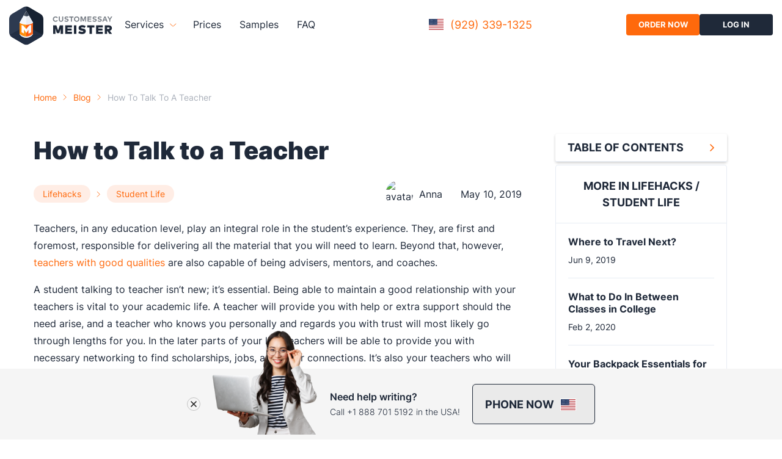

--- FILE ---
content_type: text/html; charset=utf-8
request_url: https://www.customessaymeister.com/blog/how-to-talk-to-a-teacher
body_size: 75391
content:
<!DOCTYPE html><html lang="en"><head><meta charset="utf-8"><meta http-equiv="x-ua-compatible" content="ie=edge"><meta name="viewport" content="width=device-width,initial-scale=1,user-scalable=no">
<title data-react-helmet="true">How to Talk to a Teacher | CustomEssayMeister.com</title><meta data-react-helmet="true" name="description" 
content="⭐ You may be a student having trouble with a subject matter, or simply just need more support. In any case, you need a teacher, but afraid to approach one. Here is a guide on how to talk to a teacher.">
<meta data-react-helmet="true" name="robots" content="index, follow"><meta data-react-helmet="true" name="keywords" content="Lifehacks Student Life"><meta data-react-helmet="true" property="og:title" 
content="How to Talk to a Teacher"><meta data-react-helmet="true" property="og:description" 
content="⭐ You may be a student having trouble with a subject matter, or simply just need more support. In any case, you need a teacher, but afraid to approach one. Here is a guide on how to talk to a teacher.">
<meta data-react-helmet="true" property="og:type" content="article"><meta data-react-helmet="true" property="og:image" 
content="https://cdn.customessaymeister.com/file/MhZDJaoZRpVg3cGX943uDkCr01bM4UmyjOuMg3Ko.png"><meta data-react-helmet="true" name="twitter:card" content="summary"><meta data-react-helmet="true" 
name="twitter:image" content="https://cdn.customessaymeister.com/file/MhZDJaoZRpVg3cGX943uDkCr01bM4UmyjOuMg3Ko.png"><meta data-react-helmet="true" name="twitter:title" 
content="How to Talk to a Teacher"><meta data-react-helmet="true" name="twitter:description" 
content="⭐ You may be a student having trouble with a subject matter, or simply just need more support. In any case, you need a teacher, but afraid to approach one. Here is a guide on how to talk to a teacher.">
<style data-href="/styles.f9ef900db9c859b5e673.css" data-identity="gatsby-global-css">
@font-face{font-display:swap;font-family:Inter;font-style:normal;font-weight:400;src:url(/static/inter-cyrillic-ext-400-normal-fcc125c4fef4b94c8b1321be020ae269.woff2) format("woff2"),url(/static/inter-cyrillic-ext-400-normal-3c63e27405d46e5051e9daba7f9b8bed.woff) format("woff");unicode-range:u+0460-052f,u+1c80-1c88,u+20b4,u+2de0-2dff,u+a640-a69f,u+fe2e-fe2f}@font-face{font-display:swap;font-family:Inter;font-style:normal;font-weight:400;src:url(/static/inter-cyrillic-400-normal-8684fef6e6411779f0b091339f26308d.woff2) format("woff2"),url(/static/inter-cyrillic-400-normal-3862a5ab4538f364cdd5d3ee9a269b17.woff) format("woff");unicode-range:u+0301,u+0400-045f,u+0490-0491,u+04b0-04b1,u+2116}@font-face{font-display:swap;font-family:Inter;font-style:normal;font-weight:400;src:url(/static/inter-greek-ext-400-normal-3f642a92b6e57b3a4b84acb830f851b6.woff2) format("woff2"),url(/static/inter-greek-ext-400-normal-61350b97874888a6c0d8bacd0a7afbbf.woff) format("woff");unicode-range:u+1f??}@font-face{font-display:swap;font-family:Inter;font-style:normal;font-weight:400;src:url(/static/inter-greek-400-normal-0278a49f9007106a0bf49030d0f9c142.woff2) format("woff2"),url(/static/inter-greek-400-normal-b31b8612d0c0c50eb73bdb65bff2a28f.woff) format("woff");unicode-range:u+0370-03ff}@font-face{font-display:swap;font-family:Inter;font-style:normal;font-weight:400;src:url(/static/inter-vietnamese-400-normal-789afb71d327988e2fc88816802fdb44.woff2) format("woff2"),url(/static/inter-vietnamese-400-normal-e0aaa99dabd63437b8b86aa257e6f55b.woff) format("woff");unicode-range:u+0102-0103,u+0110-0111,u+0128-0129,u+0168-0169,u+01a0-01a1,u+01af-01b0,u+0300-0301,u+0303-0304,u+0308-0309,u+0323,u+0329,u+1ea0-1ef9,u+20ab}@font-face{font-display:swap;font-family:Inter;font-style:normal;font-weight:400;src:url(/static/inter-latin-ext-400-normal-3a7a76525d98d25962ebcef6a840b70f.woff2) format("woff2"),url(/static/inter-latin-ext-400-normal-3ccf133441ba225afa51742b73719f76.woff) format("woff");unicode-range:u+0100-02af,u+0300-0301,u+0303-0304,u+0308-0309,u+0323,u+0329,u+1e??,u+2020,u+20a0-20ab,u+20ad-20cf,u+2113,u+2c60-2c7f,u+a720-a7ff}@font-face{font-display:swap;font-family:Inter;font-style:normal;font-weight:400;src:url(/static/inter-latin-400-normal-be7cb18dc7caf47cf7e948341507713a.woff2) format("woff2"),url(/static/inter-latin-400-normal-662f290710a57b8dfbbdb072f80d6029.woff) format("woff");unicode-range:u+00??,u+0131,u+0152-0153,u+02bb-02bc,u+02c6,u+02da,u+02dc,u+0300-0301,u+0303-0304,u+0308-0309,u+0323,u+0329,u+2000-206f,u+2074,u+20ac,u+2122,u+2191,u+2193,u+2212,u+2215,u+feff,u+fffd}@font-face{font-display:swap;font-family:Inter;font-style:normal;font-weight:300;src:url(/static/inter-cyrillic-ext-300-normal-0a639881a315fb42219c6f1c2d17b724.woff2) format("woff2"),url(/static/inter-cyrillic-ext-300-normal-e67be1d284a829eeebb174e961d8da89.woff) format("woff");unicode-range:u+0460-052f,u+1c80-1c88,u+20b4,u+2de0-2dff,u+a640-a69f,u+fe2e-fe2f}@font-face{font-display:swap;font-family:Inter;font-style:normal;font-weight:300;src:url(/static/inter-cyrillic-300-normal-a56a3c562bb038d564d9488e9b062052.woff2) format("woff2"),url(/static/inter-cyrillic-300-normal-bd4ed9f7fecd3fb0dd176fad555c6d3c.woff) format("woff");unicode-range:u+0301,u+0400-045f,u+0490-0491,u+04b0-04b1,u+2116}@font-face{font-display:swap;font-family:Inter;font-style:normal;font-weight:300;src:url(/static/inter-greek-ext-300-normal-29c2cdd24cb3189c87f95325aa6f9184.woff2) format("woff2"),url(/static/inter-greek-ext-300-normal-6f0c251f8f6b3123634ed78502caf2b3.woff) format("woff");unicode-range:u+1f??}@font-face{font-display:swap;font-family:Inter;font-style:normal;font-weight:300;src:url(/static/inter-greek-300-normal-88564212d2f720589a8b6709acbf281f.woff2) format("woff2"),url(/static/inter-greek-300-normal-ab953f93cf5fb715a981d3c72e598d9d.woff) format("woff");unicode-range:u+0370-03ff}@font-face{font-display:swap;font-family:Inter;font-style:normal;font-weight:300;src:url(/static/inter-vietnamese-300-normal-458d9adac2ed71ea3a8d5a9a0c4088ba.woff2) format("woff2"),url(/static/inter-vietnamese-300-normal-e47bed9f73b0b5af9fb50226f7c0055e.woff) format("woff");unicode-range:u+0102-0103,u+0110-0111,u+0128-0129,u+0168-0169,u+01a0-01a1,u+01af-01b0,u+0300-0301,u+0303-0304,u+0308-0309,u+0323,u+0329,u+1ea0-1ef9,u+20ab}@font-face{font-display:swap;font-family:Inter;font-style:normal;font-weight:300;src:url(/static/inter-latin-ext-300-normal-9d00aad461d0a2a6a18adda9da99a36a.woff2) format("woff2"),url(/static/inter-latin-ext-300-normal-e31a50ab2f5896111ffa6e9d0d28b72a.woff) format("woff");unicode-range:u+0100-02af,u+0300-0301,u+0303-0304,u+0308-0309,u+0323,u+0329,u+1e??,u+2020,u+20a0-20ab,u+20ad-20cf,u+2113,u+2c60-2c7f,u+a720-a7ff}@font-face{font-display:swap;font-family:Inter;font-style:normal;font-weight:300;src:url(/static/inter-latin-300-normal-1d901654d5968b3d2af1f30778b0270f.woff2) format("woff2"),url(/static/inter-latin-300-normal-ed8de9576d0f618843c5523bc7a76416.woff) format("woff");unicode-range:u+00??,u+0131,u+0152-0153,u+02bb-02bc,u+02c6,u+02da,u+02dc,u+0300-0301,u+0303-0304,u+0308-0309,u+0323,u+0329,u+2000-206f,u+2074,u+20ac,u+2122,u+2191,u+2193,u+2212,u+2215,u+feff,u+fffd}@font-face{font-display:swap;font-family:Inter;font-style:normal;font-weight:500;src:url(/static/inter-cyrillic-ext-500-normal-a93857ed8d0b316d35722803137516c2.woff2) format("woff2"),url(/static/inter-cyrillic-ext-500-normal-a958cd9cefde0c860f316ebca3e5c383.woff) format("woff");unicode-range:u+0460-052f,u+1c80-1c88,u+20b4,u+2de0-2dff,u+a640-a69f,u+fe2e-fe2f}@font-face{font-display:swap;font-family:Inter;font-style:normal;font-weight:500;src:url(/static/inter-cyrillic-500-normal-737dedc32b59205a84d9a692a4d0493f.woff2) format("woff2"),url(/static/inter-cyrillic-500-normal-d26ced9cf9d1de6f58e21169616ce020.woff) format("woff");unicode-range:u+0301,u+0400-045f,u+0490-0491,u+04b0-04b1,u+2116}@font-face{font-display:swap;font-family:Inter;font-style:normal;font-weight:500;src:url(/static/inter-greek-ext-500-normal-80f07073e922d2bc65df682e8ca28113.woff2) format("woff2"),url(/static/inter-greek-ext-500-normal-f901c410fa70dab81973515714ba90d5.woff) format("woff");unicode-range:u+1f??}@font-face{font-display:swap;font-family:Inter;font-style:normal;font-weight:500;src:url(/static/inter-greek-500-normal-4403838c26aa2155eb84aaa939883c2a.woff2) format("woff2"),url(/static/inter-greek-500-normal-00f6278854fa806bec8d58fa6040eb7c.woff) format("woff");unicode-range:u+0370-03ff}@font-face{font-display:swap;font-family:Inter;font-style:normal;font-weight:500;src:url(/static/inter-vietnamese-500-normal-af96698e6248b5be6d9146b6414e7e91.woff2) format("woff2"),url(/static/inter-vietnamese-500-normal-b9f2103298f40694237fc03fe614123a.woff) format("woff");unicode-range:u+0102-0103,u+0110-0111,u+0128-0129,u+0168-0169,u+01a0-01a1,u+01af-01b0,u+0300-0301,u+0303-0304,u+0308-0309,u+0323,u+0329,u+1ea0-1ef9,u+20ab}@font-face{font-display:swap;font-family:Inter;font-style:normal;font-weight:500;src:url(/static/inter-latin-ext-500-normal-cd2491c30c7f25218ecd04a956817182.woff2) format("woff2"),url(/static/inter-latin-ext-500-normal-084aa2381d74c9c496108df6ad88c3d0.woff) format("woff");unicode-range:u+0100-02af,u+0300-0301,u+0303-0304,u+0308-0309,u+0323,u+0329,u+1e??,u+2020,u+20a0-20ab,u+20ad-20cf,u+2113,u+2c60-2c7f,u+a720-a7ff}@font-face{font-display:swap;font-family:Inter;font-style:normal;font-weight:500;src:url(/static/inter-latin-500-normal-c72c72b70c82b1f4bacfb95940cb2345.woff2) format("woff2"),url(/static/inter-latin-500-normal-d6b36fd8bebd5ec8d6932812471ea6d4.woff) format("woff");unicode-range:u+00??,u+0131,u+0152-0153,u+02bb-02bc,u+02c6,u+02da,u+02dc,u+0300-0301,u+0303-0304,u+0308-0309,u+0323,u+0329,u+2000-206f,u+2074,u+20ac,u+2122,u+2191,u+2193,u+2212,u+2215,u+feff,u+fffd}@font-face{font-display:swap;font-family:Inter;font-style:normal;font-weight:600;src:url(/static/inter-cyrillic-ext-600-normal-c1791ace2adbca4163cab1071d66ab3e.woff2) format("woff2"),url(/static/inter-cyrillic-ext-600-normal-dc282c735aecf1a075bbf9aaff5b3f79.woff) format("woff");unicode-range:u+0460-052f,u+1c80-1c88,u+20b4,u+2de0-2dff,u+a640-a69f,u+fe2e-fe2f}@font-face{font-display:swap;font-family:Inter;font-style:normal;font-weight:600;src:url(/static/inter-cyrillic-600-normal-f17ec551fa8990736da1996972ea55f0.woff2) format("woff2"),url(/static/inter-cyrillic-600-normal-d1af003c89b2d2cf9d63852a6f03c68e.woff) format("woff");unicode-range:u+0301,u+0400-045f,u+0490-0491,u+04b0-04b1,u+2116}@font-face{font-display:swap;font-family:Inter;font-style:normal;font-weight:600;src:url(/static/inter-greek-ext-600-normal-66b622a25da168cc60ecd648c5cbbded.woff2) format("woff2"),url(/static/inter-greek-ext-600-normal-9b9487d5f394093306c01f46b72ac61b.woff) format("woff");unicode-range:u+1f??}@font-face{font-display:swap;font-family:Inter;font-style:normal;font-weight:600;src:url(/static/inter-greek-600-normal-c2ba769d6f2c3a8b76fc4b1d2fb08367.woff2) format("woff2"),url(/static/inter-greek-600-normal-c20733536b6e8452fde888380da4fca3.woff) format("woff");unicode-range:u+0370-03ff}@font-face{font-display:swap;font-family:Inter;font-style:normal;font-weight:600;src:url(/static/inter-vietnamese-600-normal-fe7c406ffbd129b7aa88cdbf628f45d3.woff2) format("woff2"),url(/static/inter-vietnamese-600-normal-7b2ceb8dc65cbce6ef400f67812aa7d1.woff) format("woff");unicode-range:u+0102-0103,u+0110-0111,u+0128-0129,u+0168-0169,u+01a0-01a1,u+01af-01b0,u+0300-0301,u+0303-0304,u+0308-0309,u+0323,u+0329,u+1ea0-1ef9,u+20ab}@font-face{font-display:swap;font-family:Inter;font-style:normal;font-weight:600;src:url(/static/inter-latin-ext-600-normal-3cd8400fefcd41fe460cb22248d2eac1.woff2) format("woff2"),url(/static/inter-latin-ext-600-normal-db4e07ea68f28e55d31ae00e6c2265d6.woff) format("woff");unicode-range:u+0100-02af,u+0300-0301,u+0303-0304,u+0308-0309,u+0323,u+0329,u+1e??,u+2020,u+20a0-20ab,u+20ad-20cf,u+2113,u+2c60-2c7f,u+a720-a7ff}@font-face{font-display:swap;font-family:Inter;font-style:normal;font-weight:600;src:url(/static/inter-latin-600-normal-8f1e0300e8d26fa8919d1d97e04d6e92.woff2) format("woff2"),url(/static/inter-latin-600-normal-9b34e6f59c745b29663b8d8b802af393.woff) format("woff");unicode-range:u+00??,u+0131,u+0152-0153,u+02bb-02bc,u+02c6,u+02da,u+02dc,u+0300-0301,u+0303-0304,u+0308-0309,u+0323,u+0329,u+2000-206f,u+2074,u+20ac,u+2122,u+2191,u+2193,u+2212,u+2215,u+feff,u+fffd}@font-face{font-display:swap;font-family:Inter;font-style:normal;font-weight:700;src:url(/static/inter-cyrillic-ext-700-normal-177b82cdf603287fdd196cced9035681.woff2) format("woff2"),url(/static/inter-cyrillic-ext-700-normal-9e141b251a1e8e7d407d644bb262e6ac.woff) format("woff");unicode-range:u+0460-052f,u+1c80-1c88,u+20b4,u+2de0-2dff,u+a640-a69f,u+fe2e-fe2f}@font-face{font-display:swap;font-family:Inter;font-style:normal;font-weight:700;src:url(/static/inter-cyrillic-700-normal-fce0dd826e17f3fa0ff116dbe5655a0d.woff2) format("woff2"),url(/static/inter-cyrillic-700-normal-9dc29eccfc6669125dc1d6635b25930d.woff) format("woff");unicode-range:u+0301,u+0400-045f,u+0490-0491,u+04b0-04b1,u+2116}@font-face{font-display:swap;font-family:Inter;font-style:normal;font-weight:700;src:url(/static/inter-greek-ext-700-normal-25e184a638be1a4d9798e53d0889908d.woff2) format("woff2"),url(/static/inter-greek-ext-700-normal-0ead4914938d6e64414cd4bd884b4178.woff) format("woff");unicode-range:u+1f??}@font-face{font-display:swap;font-family:Inter;font-style:normal;font-weight:700;src:url(/static/inter-greek-700-normal-d36e38b13429f45c7973f9a2116e509d.woff2) format("woff2"),url(/static/inter-greek-700-normal-f0cb50fe0896d91929f9a04965ef3565.woff) format("woff");unicode-range:u+0370-03ff}@font-face{font-display:swap;font-family:Inter;font-style:normal;font-weight:700;src:url(/static/inter-vietnamese-700-normal-3d836ea0c2480ab12b4b97ccc5259e7d.woff2) format("woff2"),url(/static/inter-vietnamese-700-normal-5461d07bfc0a385ef9459250faa108ec.woff) format("woff");unicode-range:u+0102-0103,u+0110-0111,u+0128-0129,u+0168-0169,u+01a0-01a1,u+01af-01b0,u+0300-0301,u+0303-0304,u+0308-0309,u+0323,u+0329,u+1ea0-1ef9,u+20ab}@font-face{font-display:swap;font-family:Inter;font-style:normal;font-weight:700;src:url(/static/inter-latin-ext-700-normal-8e5621b2012f373fe96e27cf134bcdc1.woff2) format("woff2"),url(/static/inter-latin-ext-700-normal-1a4eb8333220ffec1b2d753da58da0c1.woff) format("woff");unicode-range:u+0100-02af,u+0300-0301,u+0303-0304,u+0308-0309,u+0323,u+0329,u+1e??,u+2020,u+20a0-20ab,u+20ad-20cf,u+2113,u+2c60-2c7f,u+a720-a7ff}@font-face{font-display:swap;font-family:Inter;font-style:normal;font-weight:700;src:url(/static/inter-latin-700-normal-54321e26b8bf4739a16d0adb7bc25e0c.woff2) format("woff2"),url(/static/inter-latin-700-normal-6d95ba525c9d7b725600349b8b6e4a50.woff) format("woff");unicode-range:u+00??,u+0131,u+0152-0153,u+02bb-02bc,u+02c6,u+02da,u+02dc,u+0300-0301,u+0303-0304,u+0308-0309,u+0323,u+0329,u+2000-206f,u+2074,u+20ac,u+2122,u+2191,u+2193,u+2212,u+2215,u+feff,u+fffd}@font-face{font-display:swap;font-family:Inter;font-style:normal;font-weight:800;src:url(/static/inter-cyrillic-ext-800-normal-b1de69a5161a4e6d0ef98c1d264f7624.woff2) format("woff2"),url(/static/inter-cyrillic-ext-800-normal-70296ba9abf4e21c6efefa3a68926745.woff) format("woff");unicode-range:u+0460-052f,u+1c80-1c88,u+20b4,u+2de0-2dff,u+a640-a69f,u+fe2e-fe2f}@font-face{font-display:swap;font-family:Inter;font-style:normal;font-weight:800;src:url(/static/inter-cyrillic-800-normal-0bd8e75ac3656f03c356068f095906d1.woff2) format("woff2"),url(/static/inter-cyrillic-800-normal-e2fb4a687983302abce2c06509b33266.woff) format("woff");unicode-range:u+0301,u+0400-045f,u+0490-0491,u+04b0-04b1,u+2116}@font-face{font-display:swap;font-family:Inter;font-style:normal;font-weight:800;src:url(/static/inter-greek-ext-800-normal-d665a3378556f75ae363930e8f525c27.woff2) format("woff2"),url(/static/inter-greek-ext-800-normal-6562f7de529e2782e3fb501653358410.woff) format("woff");unicode-range:u+1f??}@font-face{font-display:swap;font-family:Inter;font-style:normal;font-weight:800;src:url(/static/inter-greek-800-normal-7aae845cd8839295a4414ceb55a3f555.woff2) format("woff2"),url(/static/inter-greek-800-normal-cf5c593775f1fa6de1e965016d6ef926.woff) format("woff");unicode-range:u+0370-03ff}@font-face{font-display:swap;font-family:Inter;font-style:normal;font-weight:800;src:url(/static/inter-vietnamese-800-normal-370d211a5c59fde04bfa54dbb03739aa.woff2) format("woff2"),url(/static/inter-vietnamese-800-normal-6971c62c138f7cc551bc8f6298953354.woff) format("woff");unicode-range:u+0102-0103,u+0110-0111,u+0128-0129,u+0168-0169,u+01a0-01a1,u+01af-01b0,u+0300-0301,u+0303-0304,u+0308-0309,u+0323,u+0329,u+1ea0-1ef9,u+20ab}@font-face{font-display:swap;font-family:Inter;font-style:normal;font-weight:800;src:url(/static/inter-latin-ext-800-normal-314a3d4beea01b125447bfc32271f303.woff2) format("woff2"),url(/static/inter-latin-ext-800-normal-cc6e20069ec621a9a7073ccba80a3852.woff) format("woff");unicode-range:u+0100-02af,u+0300-0301,u+0303-0304,u+0308-0309,u+0323,u+0329,u+1e??,u+2020,u+20a0-20ab,u+20ad-20cf,u+2113,u+2c60-2c7f,u+a720-a7ff}@font-face{font-display:swap;font-family:Inter;font-style:normal;font-weight:800;src:url(/static/inter-latin-800-normal-7e1a31f93354d23987f41a32f13eb49f.woff2) format("woff2"),url(/static/inter-latin-800-normal-79452fb976c13e81e5f35293d23b4a3b.woff) format("woff");unicode-range:u+00??,u+0131,u+0152-0153,u+02bb-02bc,u+02c6,u+02da,u+02dc,u+0300-0301,u+0303-0304,u+0308-0309,u+0323,u+0329,u+2000-206f,u+2074,u+20ac,u+2122,u+2191,u+2193,u+2212,u+2215,u+feff,u+fffd}@font-face{font-display:swap;font-family:Inter;font-style:normal;font-weight:900;src:url(/static/inter-cyrillic-ext-900-normal-ceaa9a6d4cf78c83cdd5216cf8b7d07a.woff2) format("woff2"),url(/static/inter-cyrillic-ext-900-normal-d95df869b74c56dea2d40a33585aaf2f.woff) format("woff");unicode-range:u+0460-052f,u+1c80-1c88,u+20b4,u+2de0-2dff,u+a640-a69f,u+fe2e-fe2f}@font-face{font-display:swap;font-family:Inter;font-style:normal;font-weight:900;src:url(/static/inter-cyrillic-900-normal-aef6b45b1aa57699bcee8e37bfde899d.woff2) format("woff2"),url(/static/inter-cyrillic-900-normal-1b02ebd969c71d697b03c1ff230be1a5.woff) format("woff");unicode-range:u+0301,u+0400-045f,u+0490-0491,u+04b0-04b1,u+2116}@font-face{font-display:swap;font-family:Inter;font-style:normal;font-weight:900;src:url(/static/inter-greek-ext-900-normal-9c7db57b002e8a088bf8f99ef61495d9.woff2) format("woff2"),url(/static/inter-greek-ext-900-normal-ab952cc7fbcc935bc09c9faae4d9fc17.woff) format("woff");unicode-range:u+1f??}@font-face{font-display:swap;font-family:Inter;font-style:normal;font-weight:900;src:url(/static/inter-greek-900-normal-eb5d1ee7ab0a980458b197e12edb551d.woff2) format("woff2"),url(/static/inter-greek-900-normal-808b585cec62dd2a71bf91056fefc8dd.woff) format("woff");unicode-range:u+0370-03ff}@font-face{font-display:swap;font-family:Inter;font-style:normal;font-weight:900;src:url(/static/inter-vietnamese-900-normal-7486a565b113cd57b83eacc810332add.woff2) format("woff2"),url(/static/inter-vietnamese-900-normal-03d183ef337e65e7c0a4d08fa0cc7e3c.woff) format("woff");unicode-range:u+0102-0103,u+0110-0111,u+0128-0129,u+0168-0169,u+01a0-01a1,u+01af-01b0,u+0300-0301,u+0303-0304,u+0308-0309,u+0323,u+0329,u+1ea0-1ef9,u+20ab}@font-face{font-display:swap;font-family:Inter;font-style:normal;font-weight:900;src:url(/static/inter-latin-ext-900-normal-d1eb971becc928766cd041c65a9e8a7f.woff2) format("woff2"),url(/static/inter-latin-ext-900-normal-b2596f59492aeea637af5342cc2d8016.woff) format("woff");unicode-range:u+0100-02af,u+0300-0301,u+0303-0304,u+0308-0309,u+0323,u+0329,u+1e??,u+2020,u+20a0-20ab,u+20ad-20cf,u+2113,u+2c60-2c7f,u+a720-a7ff}@font-face{font-display:swap;font-family:Inter;font-style:normal;font-weight:900;src:url(/static/inter-latin-900-normal-6453f04550c5da4cc6b8127936d64266.woff2) format("woff2"),url(/static/inter-latin-900-normal-9cc2aee6314dd9ae299f3cc9d025bd0d.woff) format("woff");unicode-range:u+00??,u+0131,u+0152-0153,u+02bb-02bc,u+02c6,u+02da,u+02dc,u+0300-0301,u+0303-0304,u+0308-0309,u+0323,u+0329,u+2000-206f,u+2074,u+20ac,u+2122,u+2191,u+2193,u+2212,u+2215,u+feff,u+fffd}a,abbr,acronym,address,applet,article,aside,audio,b,big,blockquote,body,canvas,caption,center,cite,code,dd,del,details,dfn,div,dl,dt,em,embed,fieldset,figcaption,figure,footer,form,h1,h2,h3,h4,h5,h6,header,hgroup,html,i,iframe,img,ins,kbd,label,legend,li,main,mark,menu,nav,object,ol,output,p,pre,q,ruby,s,samp,section,small,span,strike,strong,sub,summary,sup,table,tbody,td,tfoot,th,thead,time,tr,tt,u,ul,var,video{border:0;box-sizing:border-box;color:#1f2939;font-size:100%;font:inherit;font-family:Inter,sans-serif;margin:0;padding:0;vertical-align:baseline}article,aside,details,figcaption,figure,footer,header,hgroup,main,menu,nav,section{display:block}[hidden]{display:none}body{line-height:1.4}a{text-decoration:none}menu,ol,ul{list-style:none}blockquote,q{quotes:none}blockquote:after,blockquote:before,q:after,q:before{content:"";content:none}table{border-collapse:collapse;border-spacing:0}@media only screen and (max-width:480px){html{font-size:100%}}.wrapper{box-sizing:border-box;margin:0 auto;max-width:1200px;padding:0 15px;width:100%}.main-page{overflow:hidden}.page{display:flex;flex-direction:column;min-height:100vh}.page-intro__title{color:#1f2939;font-size:40px;font-weight:900;width:50%}.page-wrapper{flex:1 0 auto;margin-top:-80px}.title{color:#181818;font-size:32px;font-weight:700;line-height:140%;margin-bottom:20px;text-align:center}@media(max-width:768px){.title{font-size:28px;line-height:35px}}.description{display:block;margin:0 auto 40px;max-width:768px;padding:0 15px;text-align:center;width:100%}.text{font-size:18px;line-height:30px}.colored{color:#ff690c}.loader{display:flex;justify-content:center;width:100%}.loader svg,.loader>img{height:auto;max-width:600px;width:100%}@media(max-width:1279px){.wrapper{max-width:1440px}}@media(max-width:992px){.wrapper{max-width:100%}.page-intro__title{font-size:40px;width:100%}}@media(max-width:576px){.page-intro__title{font-size:36px;width:100%}}.btn-base,.button{align-items:center;background:0 0;border:none;border-radius:4px;color:#4a5b76;cursor:pointer;display:flex;font-size:14px;font-weight:700;justify-content:center;max-height:50px;min-height:50px;min-width:160px;outline:transparent;padding:20px;text-transform:uppercase;transition:.2s;width:auto}.btn-base:disabled,.button:disabled{background:#ccc!important;color:#6e6e6e!important;cursor:not-allowed}.btn-base.btn-base_orange,.btn-base.button-primary,.button.btn-base_orange,.button.button-primary{background:#ff690c;color:#fff}.btn-base.btn-base_orange:hover,.btn-base.button-primary:hover,.button.btn-base_orange:hover,.button.button-primary:hover{background:#d7e2f2;color:#4a5b76}.btn-base.button-first,.button.button-first{background:#27d91f;color:#fff}.btn-base.button-first:hover,.button.button-first:hover{background:rgba(39,217,31,.2);color:#27d91f}.btn-base.button-border__main,.button.button-border__main{border:2px solid #aebed6}.btn-base.button-border__main:hover,.button.button-border__main:hover{border-color:#ff690c;color:#ff690c}.btn-base.button-carousel,.button.button-carousel{margin:30px auto 0;max-width:180px}.button-video{align-items:center;display:flex;margin-left:30px;width:auto}.button-video:after{content:"video introduction";display:iline}.button-video:hover{color:#ff690c}.button-video:hover .button-video__icon{background:#ff690c}.button-video:hover .button-video__icon:after{border-left:10px solid #fff}.button-video__icon{background:#ffeee6;border-radius:4px;display:block;height:46px;margin-right:15px;min-width:60px;position:relative;transition:all .3s;width:60px}.button-video__icon:after{border:7px solid transparent;border-left:10px solid #ff690c;content:"";left:50%;position:absolute;top:50%;transform:translate(-23%,-50%);transition:all .3s}.button-video .mobile-none{padding-left:5px}.btn-deadline{color:#4a5b76!important}.btn-deadline:hover{color:#ff690c!important}.button-secondary{background:#1f2939;color:#fff;padding:0 20px}.button-secondary:hover{background-color:#ffeee6;color:#ff690c}.header{background:hsla(0,0%,100%,.97);color:#1f2939;height:80px;padding:0 15px;position:sticky;top:0;width:100%;z-index:99}.header,.header-wrapper{align-items:center;display:flex;justify-content:space-between}.header-wrapper{margin:0 auto;width:1400px}.header-left,.header-right{display:flex}@media(max-width:1200px){.header-left,.header-right{align-items:center;height:100%}}.header-left a,.header-right a{padding:0}.header-left a .logo-mobile-new{display:none}@media(max-width:480px){.header-left a .logo-mobile-new{display:flex}}.header-left a .logo-new{display:flex}@media(max-width:480px){.header-left a .logo-new{display:none}}.header-right{gap:10px}.header-right .button{max-height:35px;min-height:35px;min-width:120px}.header-right .icon-btn-account{display:flex;font-size:13px}.header-right .icon-account{display:none}@media(max-width:640px){.header-right .icon-account{display:flex;margin-left:10px}}.header-account{align-items:center;display:flex}.header-account:hover{color:#ff690c}.header-account svg,.header-account__img{height:20px;margin-right:10px;width:18px}.header-account__text{color:inherit;font-weight:500}.header .logo{display:block;height:62px;margin-right:20px}@media(max-width:1200px){.header-right{margin-right:40px}}@media(max-width:640px){.header-account__text{display:none}}@media(max-width:480px){.header .logo,.header .logo svg{height:45px;width:40px}.header-right .button{font-size:10px;min-width:90px}}.header-info-phone{align-items:center;border-radius:4px;display:flex;overflow-x:hidden;padding:8px 10px;position:relative}.header-info-phone span{border:1px solid #fff;display:grid;height:20px;margin-right:10px;width:26px}.header-info-phone p{color:#ff690c;font-size:18px;letter-spacing:0}@media(max-width:768px){.header-info-phone p{font-size:16px;letter-spacing:0}}.header-info-phone__call-us{color:#fff;font-size:14px;font-weight:600;letter-spacing:2px;margin-right:5px}.header-info-phone .flare{animation:flareAnimation 2s linear infinite;background:linear-gradient(90deg,hsla(0,0%,100%,.1),hsla(0,0%,100%,.5));height:100%;left:-150%;position:absolute;top:0;transform:skewX(-45deg);width:45px}@media(max-width:720px){.header-info-phone{display:none}}.footer{background:linear-gradient(270deg,#354255,#1f2939);display:flex;flex-direction:column;padding:80px 0}.footer-wrapper{display:flex;flex-wrap:wrap;justify-content:space-between}.footer-title{color:#fff;font-size:22px;font-weight:700;margin-bottom:40px}.footer-link{color:#cad1dc;font-size:18px;font-weight:400;margin-bottom:20px;transition:.2s}.footer-link:hover{color:#ff690c}.footer-description{color:#fff;font-size:14px;margin-bottom:20px;max-width:290px}.footer-links{display:flex;flex-direction:column}.footer-payments{padding-right:40px}.footer-payments__images,.footer-payments__img{align-items:center;display:flex}.footer-payments__img{background-color:#fff;border-radius:4px;height:40px;justify-content:center;margin-right:20px;max-height:40px;max-width:70px;width:70px}.footer-payments__img:last-child{margin-right:0}.footer-payments__img img{height:38px;padding:5px}.footer-payments__img img.paypal{width:63px}.footer-payments__img img.visa{width:69px}.footer-payments__img img.mastercard{width:65px}.footer-copyright{border-top:1px solid hsla(0,0%,100%,.2);color:#787e86;margin-top:50px;padding-top:30px;text-align:center}.footer-copyright span{color:inherit;margin-left:10px}.footer-rating{display:flex;flex-direction:column;padding-top:25px}.footer-rating-wrapper{align-items:center;display:flex;flex-grow:1}.footer-rating-wrapper a{align-items:flex-end;color:#fff;display:flex;margin-right:10px}.footer-rating-wrapper a img,.footer-rating-wrapper a svg{display:inline-flex;flex-shrink:0;height:auto;margin-right:5px;max-width:100%}.footer-rating-wrapper a span{color:#fff}.footer-rating-wrapper a span:first-of-type{font-weight:700;margin-right:5px}.footer-social__wrapper{display:flex}.footer-social__img{margin-left:20px}.footer-social__img:first-child{margin-left:0}.footer-payments .footer-title,.footer-rating .footer-title,.footer-social .footer-title{margin-bottom:20px}.footer-payments,.footer-social{padding-top:25px}.footer-support .button{margin-bottom:20px;max-width:172px}.footer-base-link{display:flex;justify-content:space-between;width:100%}@media(max-width:992px){.footer-wrapper{flex-wrap:wrap}.footer-description{max-width:100%}.footer-base-link{flex-wrap:wrap}.footer-resources{width:33%}.footer-support{width:50%}}@media(max-width:576px){.footer{padding:50px 0}.footer-title{font-size:18px;margin-bottom:20px}.footer-link{font-size:14px}.footer-resources{margin-bottom:20px}.footer-support{width:75%}}.categorys{align-items:center;display:flex}@media(max-width:480px){.categorys{margin-bottom:20px;width:100%}}.category{background:rgba(255,84,4,.1);border-radius:62px;color:#ff690c;font-size:14px;padding:5px 15px}@media(max-width:480px){.category{max-width:140px;overflow:hidden;text-overflow:ellipsis;white-space:nowrap}}.subcategory{align-items:center;display:flex}.subcategory:before{background:url(/static/arrow-75f0835e12d4ce917f0d0447fdd36b88.svg);background-size:cover;content:"";display:block;height:10px;margin:0 10px;width:7px}.navbar{position:relative}.navbar-burger{align-items:center;cursor:pointer;display:none;height:17px;margin:0 15px;position:absolute;right:0;top:32px;width:21px}.navbar-burger__lines{background-color:#181818;height:3px;width:21px}.navbar-burger__lines:after,.navbar-burger__lines:before{background-color:#181818;content:"";height:inherit;left:0;position:absolute;transition:.1s;width:inherit}.navbar-burger__lines:after{top:0}.navbar-burger__lines:before{bottom:0}.navbar-list{align-items:center;background-color:#fff;display:flex;height:100%}.navbar .sub-item{background-color:#fff;display:block;font-size:20px;font-weight:500;padding:15px 20px;transition:.1s;width:100%}.navbar .sub-item:hover{background-color:#ff690c;border-color:#ff690c;color:#fff}.navbar .sub-item--relative{position:relative}.navbar-item{align-items:center;color:#1f2939;display:flex;height:100%;margin-right:30px}@media(max-width:992px){.navbar-item{transition:.1s}}.navbar-item-first{position:relative}@media(max-width:1200px){.navbar-item-first{position:static}}.navbar-item-first:before{display:none}.navbar-item-first:after{background:#ff690c;content:"";display:block;height:12px;margin-left:10px;margin-top:2px;-webkit-mask-image:url(/static/arrow-75f0835e12d4ce917f0d0447fdd36b88.svg);mask-image:url(/static/arrow-75f0835e12d4ce917f0d0447fdd36b88.svg);-webkit-mask-repeat:no-repeat;mask-repeat:no-repeat;transform:rotate(90deg);transition:.2s;width:8px}@media(max-width:1200px){.navbar-item-first:after{transform:rotate(0)}}.navbar-item-first:hover{color:#ff690c;cursor:pointer}.navbar-item-first:hover:after{transform:rotate(-90deg)}@media(max-width:1200px){.navbar-item-first:hover:after{transform:rotate(0)}}.navbar-item-first:hover:before{border-color:transparent transparent #fff #fff;border-style:solid;border-width:8px;bottom:0;box-shadow:0 4px 8px rgba(0,0,0,.1);content:"";display:block;left:25px;position:absolute;transform:rotate(135deg);transition:.2s}@media(max-width:1200px){.navbar-item-first:hover:before{display:none}}.navbar-item__arrow,.navbar-item__arrow.sub-item{align-items:center;display:flex;justify-content:space-between;width:100%}.navbar-item a{color:inherit;display:block;width:100%}.navbar-nesting{background-color:#fff;border-radius:4px;box-shadow:0 4px 8px rgba(0,0,0,.1);left:-20px;position:absolute;top:55px;width:310px}@media(max-width:1200px){.navbar-nesting{transition:.1s}}.navbar-nesting__wrapper{display:none;opacity:0;visibility:hidden}@media(max-width:1200px){.navbar-nesting__wrapper{transition:.1s}}.navbar-nesting__item{transition:.1s}.navbar-nesting__item:hover:after{background:#fff}.navbar-nesting__item:first-child .sub-item:hover{border-top-left-radius:4px;border-top-right-radius:4px}.navbar-nesting__item:last-child .sub-item:hover,.navbar-nesting__item:last-child:hover{border-bottom-left-radius:4px;border-bottom-right-radius:4px}.navbar-nesting__item.navbar-item__arrow:after{background:#ff690c;content:"";display:block;height:15px;-webkit-mask-image:url(/static/arrow-75f0835e12d4ce917f0d0447fdd36b88.svg);mask-image:url(/static/arrow-75f0835e12d4ce917f0d0447fdd36b88.svg);-webkit-mask-repeat:no-repeat;mask-repeat:no-repeat;-webkit-mask-size:contain;mask-size:contain;width:10px}.navbar-nesting__item.navbar-item__arrow:hover{background:#ff690c}.navbar-nesting__item.navbar-item__arrow:hover:after{background:#fff}.navbar-subnesting{background-color:#fff;border-radius:4px;box-shadow:0 4px 8px rgba(0,0,0,.1);height:100%;position:absolute;right:-310px;top:-1px;transition:.1s;width:310px}.navbar-subnesting__wrapper{display:none;opacity:0;transition:.1s;visibility:hidden}.navbar-subnesting__arrow:before{background:#181818;content:"";display:block;height:15px;-webkit-mask-image:url(/static/arrow-75f0835e12d4ce917f0d0447fdd36b88.svg);mask-image:url(/static/arrow-75f0835e12d4ce917f0d0447fdd36b88.svg);-webkit-mask-repeat:no-repeat;mask-repeat:no-repeat;-webkit-mask-size:contain;mask-size:contain;transform:rotate(180deg);width:10px}.navbar-subnesting__arrow:hover{background:#ff690c}.navbar-subnesting__item .sub-item:hover{border-radius:0}.navbar-subnesting__item:first-child .sub-item:hover{border-bottom-left-radius:0;border-bottom-right-radius:0;border-top-left-radius:4px;border-top-right-radius:4px}.navbar-subnesting__item:last-child .sub-item:hover{border-bottom-left-radius:4px;border-bottom-right-radius:4px}.navbar-nesting__arrow.sub-item,.navbar-subnesting__arrow.sub-item{display:none}.navbar-info-phone{align-items:center;border-radius:4px;display:flex;overflow-x:hidden;padding:8px 10px;position:relative}.navbar-info-phone span{border:1px solid #fff;display:grid;height:20px;margin-right:10px;width:26px}.navbar-info-phone p{color:#ff690c;font-size:18px;letter-spacing:0}@media(max-width:768px){.navbar-info-phone p{font-size:16px;letter-spacing:0}}.navbar-info-phone__call-us{color:#fff;font-size:14px;font-weight:600;letter-spacing:2px;margin-right:5px}.navbar-info-phone .flare{animation:flareAnimation 2s linear infinite;background:linear-gradient(90deg,hsla(0,0%,100%,.1),hsla(0,0%,100%,.5));height:100%;position:absolute;right:20px;top:0;transform:skewX(-45deg);width:45px}@keyframes flareAnimation{0%{left:-150%}to{left:150%}}@media(max-width:1200px){.navbar{height:auto;position:static;-webkit-user-select:none;user-select:none}.navbar-burger{display:flex}.navbar-burger.active .navbar-burger__lines{background-color:transparent}.navbar-burger.active .navbar-burger__lines:after{top:5px;transform:rotate(-45deg)}.navbar-burger.active .navbar-burger__lines:before{bottom:9px;transform:rotate(45deg)}.navbar-burger.active+.navbar-list{align-items:flex-start;background:#1f2939;box-shadow:20px 5px 15px 0 rgba(0,0,0,.15);display:flex;flex-direction:column;height:calc(100vh - 80px);overflow-y:auto;position:absolute;right:0;top:80px;transition:.1s;width:320px}.navbar-burger.active+.navbar-list .navbar-item{color:#fff;font-size:20px;font-weight:500;height:60px;margin-right:0;width:100%}.navbar-burger.active+.navbar-list .navbar-item:last-child{margin-bottom:0}.navbar-burger.active+.navbar-list .navbar-item>.navbar-item__arrow{color:#fff;pointer-events:none}.navbar-burger.active+.navbar-list .navbar-item:hover{cursor:pointer}.navbar-burger.active+.navbar-list .navbar-nesting,.navbar-burger.active+.navbar-list .navbar-subnesting{background:#1f2939;height:calc(100% - 60px);left:0;top:0;width:100%;z-index:10}.navbar-burger.active+.navbar-list .navbar-nesting__arrow.sub-item,.navbar-burger.active+.navbar-list .navbar-subnesting__arrow.sub-item{display:block;height:60px;left:0;position:absolute;top:0;width:320px;z-index:1}.navbar-burger.active+.navbar-list .navbar-nesting__arrow.sub-item:before,.navbar-burger.active+.navbar-list .navbar-subnesting__arrow.sub-item:before{background:#ff690c;content:"";display:block;height:15px;-webkit-mask-image:url(/static/arrow-75f0835e12d4ce917f0d0447fdd36b88.svg);mask-image:url(/static/arrow-75f0835e12d4ce917f0d0447fdd36b88.svg);-webkit-mask-repeat:no-repeat;mask-repeat:no-repeat;-webkit-mask-size:contain;mask-size:contain;transform:rotate(180deg);width:10px}.navbar-burger.active+.navbar-list .navbar-nesting{background:#1f2939;top:60px}.navbar-burger.active+.navbar-list .navbar-nesting__item{background:#1f2939;color:#fff}.navbar-burger.active+.navbar-list .navbar-nesting__item:hover{cursor:pointer}.navbar-burger.active+.navbar-list .navbar-nesting__arrow{transition:.1s}.navbar-burger.active+.navbar-list .navbar-nesting__arrow.active,.navbar-burger.active+.navbar-list .navbar-nesting__arrow.active+.navbar-nesting{display:none;opacity:0;pointer-events:none;visibility:hidden}.navbar-burger.active+.navbar-list .navbar-subnesting__arrow{display:block}.navbar-burger.active+.navbar-list .navbar-subnesting__arrow.sub-item{top:-60px;z-index:9999}.navbar-burger.active+.navbar-list .navbar-subnesting__arrow.active,.navbar-burger.active+.navbar-list .navbar-subnesting__arrow.active+.navbar-subnesting{display:none;opacity:0;pointer-events:none;visibility:hidden}.navbar-list{display:none}.navbar-nesting__item.active>.navbar-subnesting__wrapper{display:block;opacity:1;transition:.1s;visibility:visible}.navbar-item{padding:20px}.navbar-item.active{color:#ff690c}.navbar-item.active>.navbar-nesting__wrapper{display:block;opacity:1;transition:.1s;visibility:visible}.navbar-item-first:after{background:#ff690c;content:"";display:block;height:15px;-webkit-mask-image:url(/static/arrow-75f0835e12d4ce917f0d0447fdd36b88.svg);mask-image:url(/static/arrow-75f0835e12d4ce917f0d0447fdd36b88.svg);-webkit-mask-repeat:no-repeat;mask-repeat:no-repeat;-webkit-mask-size:contain;mask-size:contain;width:24px}.navbar-item-first:hover{cursor:pointer}.navbar .sub-item{background:#1f2939!important;color:#fff;font-size:20px;font-weight:500;padding:19px 20px}.navbar .sub-item:hover{cursor:pointer}.navbar .sub-item:hover:after{background:#4a5b76}.navbar-nesting{width:200px}.navbar-subnesting{right:-200px;width:200px}}@media(min-width:1200px){.navbar-item:hover{color:#ff690c}.navbar-item:hover>.navbar-nesting__wrapper,.navbar-nesting__item:hover>.navbar-subnesting__wrapper{display:block;opacity:1;transition:.1s;visibility:visible}}@media(max-width:1200px){.navbar-burger.active+.navbar-list,.navbar-burger.active+.navbar-list .navbar-burger.active+.navbar-list .navbar-subnesting__arrow.sub-item,.navbar-burger.active+.navbar-list .navbar-nesting__arrow.sub-item{width:100%}.navbar-burger.active+.navbar-list .navbar-burger.active+.navbar-list .navbar-subnesting,.navbar-burger.active+.navbar-list .navbar-nesting{height:calc(100vh - 80px)}}.breadcrumbs{margin-bottom:20px}.breadcrumbs,.breadcrumbs-link{align-items:center;display:flex}.breadcrumbs-link{color:#ff690c;font-size:14px;margin-right:10px;text-transform:capitalize}.breadcrumbs-link:before{background:url(/static/arrow-75f0835e12d4ce917f0d0447fdd36b88.svg);background-size:cover;content:"";display:block;height:10px;margin-bottom:2px;margin-right:10px;min-width:7px}.breadcrumbs-link:last-child{color:#abb1bb}.breadcrumbs-link:first-child:before{display:none}.breadcrumbs-link a{color:inherit}.intro{display:flex;min-height:800px;padding-bottom:60px}@media(max-width:1200px){.intro{padding-bottom:0}}@media(max-width:992px){.intro{flex-direction:column}}.intro-image{padding-left:500px;position:absolute;right:0;top:80px}@media(max-width:992px){.intro-image{order:-1;padding-left:0;position:relative;right:-15px}}.intro-image img,.intro-image svg{height:100%;object-fit:cover;width:100%}.intro-info{color:#1f2939;max-width:500px;padding-top:145px;position:relative;z-index:1}@media(max-width:992px){.intro-info{max-width:100%;padding-top:115px}}.intro-list{margin-top:30px;max-width:650px}.intro-title{display:flex;flex-direction:column;font-size:46px;line-height:1.15;width:100%}.intro-title--colored{color:#ff690c}.intro-title__dynamic{display:flex;flex-wrap:wrap}@keyframes blink{50%{opacity:.5}51%{opacity:0}to{opacity:0}}.intro-title__dynamic .changeable-word{color:#f8690e;position:relative}.intro-title__dynamic .changeable-word:after{animation:blink .8s linear infinite;color:#1f2939;content:"|";font-weight:100;margin-left:-5px;opacity:1}.intro-title__dynamic span:first-child{margin-right:10px}.intro-description{align-items:center;display:flex;font-size:18px;font-weight:400;line-height:1.46;margin-bottom:30px}.intro-description>svg{height:35px;margin-right:15px;min-width:35px;width:35px}.intro-actions{align-items:center;display:flex}.intro-actions .button-primary{margin-right:30px}.intro-statistics{background:#fff;border-radius:4px;box-shadow:0 8px 48px -10px rgba(16,24,40,.1);display:flex;margin:0 auto;padding:20px}.intro-statistics__card{padding-left:40px}.intro-statistics__card:first-child{padding-left:0}.intro-statistics__card:last-child{border-right:none}.intro-statistics__info .intro-statistics__description{font-size:14px;font-weight:700;height:38px;line-height:20px}.intro-statistics__top{display:flex;margin-bottom:10px}.intro-statistics__bottom .intro-statistics__description{font-size:14px;font-weight:400;line-height:20px}.intro-statistics__img{flex-shrink:0;margin-right:20px;margin-top:5px}.intro-statistics__title{font-size:26px;font-weight:700;line-height:36px}@media(max-width:1200px){.intro-info:after{background-size:contain;height:330px;width:380px}}@media(max-width:992px){.intro-info:after{background:url(/static/pencil-main-mobile-6ccb98bf7c95050eba15b534705c567f.svg) no-repeat;height:205px;margin:40px auto 0;position:static;width:80%}.intro-list{max-width:90%}.intro-statistics{align-items:flex-start;flex-direction:column;margin:0}.intro-statistics__card{border-right:none;margin-top:30px;padding-left:0}.intro-statistics__card:first-child{margin-top:0}.intro-statistics__title{font-size:28px;line-height:25px}}@media(max-width:480px){.intro-info:after{background-position:50%;height:200px}.intro-list{max-width:100%}.intro-description{align-items:flex-start}.intro-title{font-size:32px;max-width:100%}}@media(max-width:375px){.intro-actions .button-primary{margin-right:10px}}.wrapper-popup{left:0}@media(max-width:576px){.wrapper-popup{top:30px}}.deadline-popup{box-sizing:border-box}@media(max-width:992px){.deadline-popup{max-width:100%}}.deadline-popup:after{background:url(/images/popup/popup-man.svg) no-repeat}.deadline-popup .close-popup{-webkit-mask-image:url(/images/svg/cross.svg);mask-image:url(/images/svg/cross.svg)}.btn-deadline{margin-top:45px;max-width:175px}@media(max-width:576px){.btn-deadline{margin-top:35px}}.post-navigation__mobile{display:none}@media(max-width:1200px){.post-navigation__mobile{display:block}}.post-container{background:#fff;border:1px solid #efefef;border-radius:4px;box-sizing:border-box;display:flex;flex-direction:column;justify-content:space-between;margin-bottom:30px;padding:0;width:100%}.post-container:last-child{margin-bottom:0}.post-card-top{display:flex}@media(max-width:576px){.post-card-top{flex-direction:column}}.post-card-image,.post-card-image--default{align-items:center;background:#fafafa;border-bottom-left-radius:4px;border-top-left-radius:4px;display:flex;flex-shrink:0;height:245px;justify-content:center;object-fit:cover;overflow:hidden}@media(max-width:576px){.post-card-image,.post-card-image--default{height:auto;width:100%}}.post-card-image img,.post-card-image picture,.post-card-image--default img,.post-card-image--default picture{height:100%;object-fit:cover;width:100%}.post-card-image--default,.post-card-image--default--default{background:#e7ecf4;width:336.88px}@media(max-width:576px){.post-card-image--default,.post-card-image--default--default{min-height:245px;width:100%}}.post-card-image--default img,.post-card-image--default--default img{height:115px;width:100px}.post-header{padding:20px}.post-title{font-size:24px;font-weight:700;transition:.2s}.post-title:hover{color:#ff690c}.post-description{-webkit-line-clamp:2;-webkit-box-orient:vertical;color:#757c89;display:-webkit-box;font-size:14px;line-height:20px;margin:20px 0;overflow:hidden;text-overflow:ellipsis}.post__content{align-items:flex-start;display:flex;padding-top:30px}.post__content .page-intro__title{align-items:center;display:flex;justify-content:space-between;width:100%}@media(max-width:1200px){.post__content{flex-direction:column}}@media(max-width:480px){.post__content{padding-bottom:30px}}.post__content-wrapper{flex-basis:calc(70% - 20px);flex-grow:0;flex-shrink:0}.post__content-banners{flex-basis:calc(30% - 20px);flex-grow:0;flex-shrink:0;margin-bottom:30px;margin-left:30px;position:sticky;top:100px;width:276px}.post__content-banners .post-navigation__container{margin:0 25px}@media(max-width:1200px){.post__content-banners{flex:0 0 100%;margin-left:0;width:100%}.post__content-banners .post-navigation__container{display:none}}.post__content-banners .banners-wrapper{height:100%;margin-bottom:40px}.post__content .content-block .article-fl-right{margin-bottom:50px;padding-left:200px}.post__content .content-block .article-fl-left{margin-bottom:50px;padding-right:200px}.post__content .content-block h1{font-size:32px;font-weight:700;margin:50px 0 30px;padding:0}.post__content .content-block h2{color:#1f2939;font-size:26px;font-weight:700;margin:50px 0 30px}@media(max-width:576px){.post__content .content-block h2{margin:20px 0}}.post__content .content-block h3{font-size:24px;font-weight:700;margin:50px 0 30px;padding:0}.post__content .content-block h4{font-size:22px;font-weight:700;margin:50px 0 30px;padding:0}.post__content .content-block p{font-size:1rem;line-height:1.8!important;margin:1rem 0;word-break:break-word}@media(max-width:576px){.post__content .content-block p{margin:20px 0}}.post__content .content-block p.intro-text{margin-bottom:11px;padding-right:200px}.post__content .content-block p:last-child{margin-bottom:50px}.post__content .content-block span{color:inherit;font-family:inherit;font-size:inherit;line-height:inherit;word-break:break-word}.post__content .content-block ol{counter-reset:items;font-size:16px;line-height:24px;list-style:none;margin:30px 0 50px;padding-left:0}.post__content .content-block ol li{counter-increment:items;margin-bottom:30px;padding-left:75px;position:relative}.post__content .content-block ol li:before{color:#dde0e4;content:"0" counter(items);font-size:30px;font-weight:500;left:0;line-height:1;position:absolute;top:3px}.post__content .content-block ol li:nth-child(n+10):before{content:counter(items)}.post__content .content-block .ordered-custom{list-style-position:inside}.post__content .content-block .ordered-custom li{padding-left:0}.post__content .content-block .ordered-custom li:before{display:none}.post__content .content-block ul{font-size:16px;line-height:24px;list-style:none;margin:30px 0 50px;padding:0}.post__content .content-block ul li{margin-bottom:15px;padding-left:20px;position:relative}.post__content .content-block ul li:last-child{margin-bottom:0}.post__content .content-block ul li:before{background:#1f2939;border-radius:50%;content:"";display:inline-block;height:6px;left:0;min-width:6px;position:absolute;top:10px}.post__content .content-block table{font-size:16px;line-height:24px}.post__content .content-block table ol,.post__content .content-block table ul{margin:0}.post__content .content-block .unordered-custom{list-style-type:none}.post__content .content-block .unordered-custom li{color:rgba(30,40,56,.8);font-size:18px;font-weight:400;line-height:28px;margin-bottom:35px;padding-left:30px;position:relative}.post__content .content-block .unordered-custom li:before{color:#ff5404;font-size:28px;font-weight:400;left:0;line-height:1;position:absolute;top:0}.post__content .content-block .circle-list li:before{content:"°";font-size:22px;top:9px}.post__content .content-block .disc-list li:before{content:"•";font-size:28px;top:-2px}.post__content .content-block .square-list li:before{content:"■";font-size:9px;top:9px}.post__content .content-block blockquote{border:none;color:#1f2939;font-size:18px;font-style:normal;font-weight:400;font-weight:700;line-height:32px;margin:30px 0 50px;padding:15px 0 15px 34px;position:relative}.post__content .content-block blockquote p{margin:0}.post__content .content-block blockquote:before{background-image:linear-gradient(0deg,#ffa23b 0,#ff5423);content:"";display:block;height:100%;left:0;position:absolute;top:0;width:4px}.post__content .content-block img{height:auto;margin:25px auto;max-width:100%}.post__content .content-block iframe{margin:25px auto;max-width:100%}@media(max-width:576px){.post__content .content-block iframe{margin-top:0}}.post__content .content-block .fr-video{display:block;margin:25px 0;overflow:hidden;padding-top:56.25%;position:relative;width:100%}.post__content .content-block .fr-video iframe{bottom:0;height:100%!important;left:0;margin:0;position:absolute;right:0;top:0;width:100%}.post__content .content-block a{color:#ff690c}.post__content .content-block a strong{color:inherit}.post__content .content-block strong{font-weight:600}.post__content .content-block em{font-style:italic}.post__content .content-block pre{color:#757c89;font-size:18px;font-weight:300;line-height:1.56;margin-bottom:20px}.post__content .content-block .prepend-icon-minus{display:inline-block;padding-left:34px;position:relative}.post__content .content-block .prepend-icon-minus:before{background:url(/images/froala/icon_minus.svg) no-repeat;background-size:cover;content:"";height:24px;left:0;margin-right:10px;position:absolute;top:0;width:24px}.post__content .content-block .prepend-icon-plus{display:inline-block;padding-left:34px;position:relative}.post__content .content-block .prepend-icon-plus:before{background:url(/images/froala/icon_plus.svg) no-repeat;background-size:cover;content:"";height:24px;left:0;margin-right:10px;position:absolute;top:0;width:24px}.post__content .content-block .table--header-border{margin:30px 0 50px}.post__content .content-block .table--header-border tbody tr{border:none;border-bottom:1px solid #e7ecf4;vertical-align:baseline}.post__content .content-block .table--header-border tbody tr:first-child td{padding-bottom:15px}.post__content .content-block .table--header-border tbody tr:first-child span{font-size:16px;font-weight:700}.post__content .content-block .table--header-border tbody tr:last-child{border-bottom:none}.post__content .content-block .table--header-border tbody tr td{border:none}.post__content .content-block .table--header-border tbody tr:not(:first-child) td{padding-right:55px;padding-top:15px}.post__content .content-block .table--header-border tbody tr:not(:first-child) td:last-child{padding-right:0}.post__content .content-block .pluses-minuses{margin:30px 0 50px}.post__content .content-block .pluses-minuses tbody tr{border-bottom:1px solid #e7ecf4}.post__content .content-block .pluses-minuses tbody tr:last-child{border-bottom:none}@media (max-width:768px){.post__content .content-block .pluses-minuses tbody tr:last-child{border-bottom:1px solid #e7ecf4}}.post__content .content-block .pluses-minuses tbody tr td{border:none;max-width:345px;min-width:345px;padding:20px 40px 20px 20px;width:345px}@media (max-width:992px){.post__content .content-block .pluses-minuses tbody tr td{max-width:250px;min-width:250px;width:250px}}.post__content .content-block .pluses-minuses tbody tr td:first-child{border-right:1px solid #e7ecf4;max-width:170px;min-width:170px;padding-left:0;width:170px}.post__content .content-block .pluses-minuses tbody tr td:first-child .text-bg{background:#e7ecf4;border-radius:4px;color:#1f2939;font-size:16px;font-weight:700;padding:10px 20px}.post__content .content-block .pluses-minuses tbody tr td:nth-child(2){border-right:1px solid #e7ecf4}.post__content .content-block .pluses-minuses tbody tr:first-child td{font-weight:700}@media (max-width:768px){.post__content .content-block .table--header-border tr{display:block;width:100%}.post__content .content-block .table--header-border tr:first-child{display:none}.post__content .content-block .table--header-border tr td{border:1px solid #e7ecf4;border-radius:4px;display:block;margin-bottom:20px;padding:85px 20px 20px;position:relative;width:100%}.post__content .content-block .table--header-border tr td:before{border-bottom:1px solid #e7ecf4;content:attr(data-title);display:block;font-weight:700;left:0;padding:20px;position:absolute;right:0;top:0}.post__content .content-block .pluses-minuses,.post__content .content-block .pluses-minuses tbody{display:block}.post__content .content-block .pluses-minuses tbody tr{border:1px solid #e7ecf4;border-radius:4px;display:block;margin-bottom:20px}.post__content .content-block .pluses-minuses tbody tr:first-child{display:none}.post__content .content-block .pluses-minuses tbody tr td{display:block;max-width:100%;min-width:auto;position:relative;width:100%}.post__content .content-block .pluses-minuses tbody tr td:first-child{max-width:100%;padding:0;width:100%}.post__content .content-block .pluses-minuses tbody tr td:first-child .text-bg{display:block}.post__content .content-block .pluses-minuses tbody tr td:not(:first-child){padding-top:88px}.post__content .content-block .pluses-minuses tbody tr td:not(:first-child):before{background-position:20px;background-size:24px 24px;border-bottom:1px solid #e7ecf4;border-top:1px solid #e7ecf4;content:attr(data-title);display:block;font-weight:700;left:0;padding:20px 20px 20px 54px;position:absolute;right:0;top:0}.post__content .content-block .pluses-minuses tbody tr td:nth-child(2):before{background:url(/images/froala/icon_plus.svg) no-repeat}.post__content .content-block .pluses-minuses tbody tr td:nth-child(3):before{background:url(/images/froala/icon_minus.svg) no-repeat}}.post__content .content-block .table--no-border{border:none;margin:30px 0 50px}.post__content .content-block .table--no-border tbody tr:first-child td{padding-bottom:20px}.post__content .content-block .table--no-border tbody tr td{border:15px solid transparent;border-bottom:none;border-top:none}.post__content .content-block .table--no-border tbody tr td:first-child{border-left:none}.post__content .content-block .table--no-border tbody tr td:last-child{border-right:none}@media (max-width:768px){.post__content .content-block .table--no-border tbody tr{display:block}.post__content .content-block .table--no-border tbody tr:first-child{display:none}.post__content .content-block .table--no-border tbody tr td{border:none;display:block;margin-bottom:64px;margin-top:44px;width:100%}.post__content .content-block .table--no-border tbody tr td:before{content:attr(data-title);display:block;font-weight:700;left:0;position:absolute;right:0;top:-44px}.post__content .content-block .table--no-border tbody tr td:last-child{margin-bottom:0}}.post__content .content-block .background-good{background:rgba(38,173,97,.05);padding:30px 40px;position:relative}.post__content .content-block .background-good:after{background:#27ae60;bottom:0;content:"";left:0;position:absolute;top:0;width:4px}.post__content .content-block .background-bad{background:rgba(235,87,87,.05);padding:30px 40px;position:relative}.post__content .content-block .background-bad:after{background:#eb5757;bottom:0;content:"";left:0;position:absolute;top:0;width:4px}.post__content .content-block .prepend-icon-unchecked{display:inline-block;padding-left:40px;position:relative}.post__content .content-block .prepend-icon-unchecked:before{background:url(/images/froala/list_check.svg) no-repeat;background-size:100% 100%;content:"";height:23px;left:0;position:absolute;top:0;width:20px}.post__content .content-block .prepend-icon-checked{display:inline-block;padding-left:40px;position:relative}.post__content .content-block .prepend-icon-checked:before{background:url(/images/froala/list_uncheck.svg) no-repeat;background-size:100% 100%;content:"";height:23px;left:0;position:absolute;top:0;width:20px}.post__content .content-block .prepend-icon-arrowtoleft{display:inline-block;padding-left:40px;position:relative}.post__content .content-block .prepend-icon-arrowtoleft:before{background:url(/images/froala/list_toleft.svg) no-repeat;background-size:100% 100%;content:"";height:23px;left:0;position:absolute;top:0;width:18px}.post__content .content-block .prepend-icon-toright{display:inline-block;padding-left:40px;position:relative}.post__content .content-block .prepend-icon-toright:before{background:url(/images/froala/list_toright.svg) no-repeat;background-size:100% 100%;content:"";height:23px;left:0;margin-right:20px;position:absolute;top:0;width:18px}.post__content .content-block .fr-file{border:1px solid #ff690c;border-radius:4px;color:#ff5404;display:inline-block;font-size:16px;font-weight:700;line-height:25px;margin-bottom:15px;margin-right:20px;padding:14px 30px 14px 60px;position:relative;transition:all .3s}.post__content .content-block .fr-file:after{background:#ff5404;content:"";height:25px;left:25px;-webkit-mask-image:url(/images/froala/download_btn.svg);mask-image:url(/images/froala/download_btn.svg);-webkit-mask-size:cover;mask-size:cover;position:absolute;top:12px;transition:all .3s;width:20px}.post__content .content-block .fr-file:hover{background:linear-gradient(128.21deg,#ffa424,#ff5404);color:#fff}.post__content .content-block .fr-file:hover:after{background:#fff}.post__content .content-block .fr-img-space-wrap{margin:50px 0 30px}.post__content .content-block .fr-img-space-wrap p{margin:0}.post__content .content-block .fr-fil{color:#757c89;display:block;float:left;font-family:Mark Pro;font-size:14px;line-height:24px;margin:5px 30px 5px 5px;text-align:left}@media(max-width:576px){.post__content .content-block .fr-fil{float:none;margin:30px 0 50px;max-width:100%;width:100%!important}}.post__content .content-block .fr-fil img{margin:0;max-width:100%}.post__content .content-block .fr-fir{color:#757c89;display:block;float:right;font-family:Mark Pro;font-size:14px;line-height:24px;margin:5px 5px 5px 30px;text-align:left}@media (max-width:576px){.post__content .content-block .fr-fir{float:none;margin:30px 0 50px;max-width:100%;width:100%}}.post__content .content-block .fr-fir img{margin:0;max-width:100%}.post-footer{align-items:center;background:#fafafa;display:flex;justify-content:space-between;padding:20px}@media(max-width:480px){.post-footer{flex-wrap:wrap}}.about{margin-bottom:20px;margin-top:-85px;padding-top:180px}.about-wrapper{align-items:flex-start;background:#f9f9f9;display:flex;justify-content:space-between;padding-right:0;padding-top:20px}.about-info{margin-top:30px;width:60%}.about-title{color:#1f2939;font-size:38px;font-weight:800;line-height:3rem;margin-bottom:20px}.about-text{font-size:26px}.about-text:nth-child(4){color:#787e86;font-size:16px}.about-text p{margin:20px 0}.about-text ul li{display:flex;margin:10px 0;position:relative}.about-text ul li:after{background-color:#ff690c;content:"";display:block;height:35px;-webkit-mask-image:url(/static/check-2abbfa5220d9039f0001061a1a279eb9.svg);mask-image:url(/static/check-2abbfa5220d9039f0001061a1a279eb9.svg);-webkit-mask-repeat:no-repeat;mask-repeat:no-repeat;position:absolute;top:0;width:35px}.about-text ul li span{font-size:22px;margin-left:40px}.about-img{margin-top:-20px}.about-actions{display:flex}.about-actions .button-primary{margin-right:30px;width:220px}@media(max-width:992px){.about{padding-top:100px}.about-wrapper{align-items:center;flex-direction:column;padding:20px}.about-img{order:-1}.about-info{margin-bottom:40px;width:100%}.about-text{font-size:20px}}@media(max-width:480px){.about-img{margin-top:-10px}.about-info{margin-bottom:0}.about-actions{flex-direction:column}.about-actions .button-primary{margin-bottom:20px;margin-right:0;width:100%}.about-actions button{width:100%}.about img,.about svg{height:222px;width:222px}}.blog-video{width:100%}.blog-video,.blog-video_oval{position:relative}.blog-video_oval:before{color:#bfdae2;content:"Video Presentation";display:block;font-size:33px;font-weight:500;line-height:1;margin-left:110px;transform:rotate(-32deg) translateY(-10px)}.blog-video__preview{align-items:center;display:flex;height:200px;justify-content:center;position:relative;top:5px}@media(max-width:992px){.blog-video__preview{height:100%;width:100%}.blog-video__preview img{height:auto;width:100%}}.blog-video__button{align-items:center;background:rgba(255,105,12,.8);border:none;border-radius:17px;cursor:pointer;display:flex;height:60px;justify-content:center;position:absolute;transition:.2s;width:90px}.blog-video__button:after{border-bottom:15px solid transparent;border-left:20px solid #fff;border-top:15px solid transparent;content:"";height:0;transition:.2s;width:0}.blog-video__button:hover{background:#ff690c;transform:scale(1.2)}@media(max-width:380px){.blog-video__button{height:50px;width:70px}}.blog-video>svg,.blog-video__image{height:auto;position:relative;width:100%;z-index:2}.blog-video__movie{border-radius:5px;height:32%;left:35.85%;overflow:hidden;position:absolute;top:37%;width:26%;z-index:3}.blog-video__movie_oval{height:27%;left:31.2%;top:40%;width:22.8%}.blog-video__movie video{height:100%;width:100%}.custom-clock{align-items:center;display:flex;height:120px;justify-content:center;position:absolute;right:8%;top:17%;width:120px;z-index:2}.custom-clock>svg{bottom:0;height:100%;left:0;position:absolute;right:0;top:0;width:100%}.custom-clock_oval{right:20%;top:25%}.custom-clock-arrow{height:1px;position:absolute;width:1px}.custom-clock-arrow__hour{height:20px;margin-top:-20px}.custom-clock-arrow__hour,.custom-clock-arrow__minute{background:#313131;border-radius:20px;left:calc(50% - 1px);position:absolute;transform-origin:bottom center;width:2px;z-index:2}.custom-clock-arrow__minute{height:25px;margin-top:-25px}.custom-clock-arrow__second{background:#313131;border-radius:20px;height:30px;left:calc(50% - 1px);margin-top:-30px;position:absolute;transform-origin:bottom center;width:1px;z-index:2}@media (max-width:1200px){.blog-video__movie_oval{height:26.5%;top:40.5%}}@media (max-width:996px){.custom-clock{height:100px;width:100px}.blog-video_oval:before{color:#bfdae2;content:"Presentation";display:block;font-size:33px;font-weight:500;line-height:1;margin-left:0;transform:rotate(-32deg)}.blog-video__movie_oval{height:26%;left:31.5%;top:41.5%;width:22.5%}}@media (max-width:580px){.blog-video_oval:before{font-size:28px;margin-left:0;position:absolute;top:20%;transform:rotate(-32deg) translateY(-10px)}.blog-video__movie{height:30%;top:39%}.blog-video__movie_oval{height:27.7%;left:29.5%;top:37.3%;width:38.5%}.blog-video>svg,.blog-video__image_oval{transform:translateX(-14%);width:170%}.custom-clock{height:60px;right:8%;top:19%;width:60px}.custom-clock-arrow__hour{height:10px;margin-top:-10px}.custom-clock-arrow__minute{height:15px;margin-top:-15px}.custom-clock-arrow__second{height:20px;margin-top:-20px}}.home-TV{overflow:hidden;padding:0;position:relative;z-index:0}@media(max-width:480px){.home-TV{padding:20px 0;transform:translateX(-15px);width:calc(100% + 15px)}}.home-TV__decor-left{background:url(/static/buble-left-4f4b22b9b5d4aa02de9226e4d8034a1c.png) no-repeat;background-position:50%;background-size:contain;height:480px;left:-7%;max-width:740px;position:absolute;top:13%;width:100%}@media(max-width:768px){.home-TV__decor-left{display:none}}.home-TV__decor-right{background:url(/static/buble-right-870d892cef4048d15c3cba20bd0b97d1.png) no-repeat;background-position:50%;background-size:cover;height:555px;max-width:353px;position:absolute;right:0;top:13%;width:100%}@media(max-width:768px){.home-TV__decor-right{display:none}}.services{background-color:#fafafa;margin:150px 0;padding:120px 0}@media(max-width:992px){.services{margin:90px 0;padding:90px 0}}.services-wrapper{align-items:center;display:flex;flex-direction:column;max-width:770px;text-align:center}.why-us{margin:90px 0}@media(max-width:992px){.why-us{margin:60px 0}}.why-us__wrapper{background:#f9f9f9;padding:70px}.why-us__info{display:flex;flex-wrap:wrap;gap:10px;justify-content:space-between}.why-us__title{color:#1f2939;font-size:38px;font-weight:800;line-height:3rem;margin-bottom:20px}.why-us__header{align-items:flex-start;display:flex;justify-content:space-between}.why-us__header-info{width:60%}.why-us__card{margin-top:60px;width:20%}.why-us__card-title{font-size:24px;font-weight:700;margin:20px 0}.why-us__card img{height:60px;width:60px}@media(max-width:768px){.why-us__card{width:40%}.why-us__card:hover{box-shadow:none}}@media(max-width:576px){.why-us__card{width:100%}.why-us__card:hover{box-shadow:none}}@media(max-width:992px){.why-us{padding:15px}.why-us__wrapper{padding:20px}.why-us__header{align-items:center;flex-direction:column}.why-us__header-info{width:100%}.why-us__header img,.why-us__header svg{margin-bottom:20px;margin-top:-20px;order:-1}}@media(max-width:480px){.why-us__wrapper{padding:0}.why-us__header{padding:20px}.why-us__header img,.why-us__header svg{height:233px;width:315px}.why-us__info{flex-wrap:nowrap;overflow-x:scroll}.why-us__card{align-items:center;display:flex;flex-direction:column;margin-top:0;min-width:250px;width:250px}.why-us__card:last-child{padding-bottom:15px;padding-right:15px}.why-us__card-text,.why-us__card-title{text-align:center}}.writer-info{background-color:#f9f9f9;padding-bottom:30px}.writer-info-title{color:#181818;font-size:32px;font-weight:700;line-height:140%;margin-bottom:20px;text-align:center}@media(max-width:768px){.writer-info-title{font-size:28px;line-height:35px}}.writer-info-descr{display:block;margin:0 auto 20px;max-width:768px;padding:0 15px;text-align:center;width:100%}.writer-info-slider__card--single-card{border:1px solid #e7ecf4;box-shadow:none!important;width:100%!important}.writer-info-slider__card{align-items:center;background:#fff;border-radius:4px;display:flex;flex-direction:column;padding:30px 20px 20px;transition:.2s;width:275px}.writer-info-slider__card,.writer-info-slider__card:hover{box-shadow:0 5px 30px rgba(0,0,0,.05)}.writer-info-slider__card:hover .writers-slider__card-personal{background:#e6e6e6}.writer-info-slider__card-avatar img{border-radius:50%;height:120px;margin-bottom:20px;min-height:120px;min-width:120px;width:120px}.writer-info-slider__card-writer{align-items:baseline;display:flex;font-size:18px;font-weight:400;line-height:26px}.writer-info-slider__card-writer i{font-weight:700;white-space:nowrap}.writer-info-slider__card-writer span{font-size:16px;margin-left:10px;white-space:nowrap}.writer-info-slider__card-rating{display:flex;font-weight:500;margin:10px 0}.writer-info-slider__card-rating .star-ratings{white-space:nowrap}.writer-info-slider__card-rating-rank-all{font-weight:700;margin-left:5px}.writer-info-slider__card-rating-reviews{margin-left:10px;white-space:nowrap}.writer-info-slider__card-personal{display:flex;font-size:14px;font-weight:600;height:55px}.writer-info-slider__card-personal span{-webkit-line-clamp:3;-webkit-box-orient:vertical;display:-webkit-box;line-height:1.3;margin-left:10px;overflow:hidden;text-overflow:ellipsis;width:90%}.writer-info-slider__card-footer{align-self:center;display:flex;flex-direction:column;gap:10px;margin-top:20px;width:100%}.writer-info-slider__card-footer .button{max-height:46px!important;min-height:46px!important;min-width:120px;padding:0}.writer-info .alice-carousel__stage-item{padding:12px}.writer-info .alice-carousel__next-btn,.writer-info .alice-carousel__prev-btn{bottom:-25px;position:absolute;top:auto;width:auto}.writer-info .alice-carousel__next-btn-item:before,.writer-info .alice-carousel__prev-btn-item:before{background:#b9b9b9;content:"";display:block;height:26px;-webkit-mask-image:url(/static/arrow-75f0835e12d4ce917f0d0447fdd36b88.svg);mask-image:url(/static/arrow-75f0835e12d4ce917f0d0447fdd36b88.svg);-webkit-mask-position:center;mask-position:center;-webkit-mask-repeat:no-repeat;mask-repeat:no-repeat;-webkit-mask-size:contain;mask-size:contain;min-width:16px;width:16px}.writer-info .alice-carousel__next-btn-item span,.writer-info .alice-carousel__prev-btn-item span{display:none}.writer-info .alice-carousel__next-btn{right:30%}.writer-info .alice-carousel__prev-btn{left:30%;transform:rotateY(180deg)}@media(max-width:992px){.writer-info .alice-carousel__next-btn,.writer-info .alice-carousel__prev-btn{bottom:-80px;margin-top:10px}.writer-info .alice-carousel__next-btn-item:before,.writer-info .alice-carousel__prev-btn-item:before{height:20px}.writer-info .alice-carousel__prev-btn{left:40%}.writer-info .alice-carousel__next-btn{right:40%}}@media(max-width:768px){.writer-info .alice-carousel__prev-btn{left:30%;top:auto}.writer-info .alice-carousel__next-btn{right:30%;top:auto}}.writer-info-money-back-guarantee{align-items:center;display:flex;justify-content:center;margin:30px 0;width:100%}.writer-info-money-back-guarantee span{color:#61646a;font-size:14px;font-weight:600;line-height:20px;margin-left:15px}.writer-info-btn{justify-content:space-between;margin:0 auto;width:355px}@media(max-width:480px){.writer-info-btn{flex-direction:column;gap:10px;padding:0 10px;width:100%}}.writer-info--single-card{margin:20px 0}@media(max-width:1200px){.writer-info-slider__card{width:100%}.writer-info .alice-carousel{max-width:100%}}@media(max-width:992px){.writer-info{margin:60px 0}.writer-info .alice-carousel__dots{display:none}.writer-info .alice-carousel__stage-item{display:inline-flex}}@media(max-width:780px){.writer-info .alice-carousel__wrapper{transform:translate(0)}.writer-info-slider__card-personal{font-size:14px;margin:20px 0}.writer-info-slider__card-personal span{-webkit-line-clamp:4}.writer-info-slider__card-footer{flex-direction:row;justify-content:space-between;margin-top:auto;padding-left:0;width:100%}.writer-info-slider__card-footer .button{flex:0 0 45%;margin-bottom:0;min-width:120px}}@media(max-width:480px){.writer-info-slider__card-writer{flex-basis:50%}.writer-info-slider__card-personal{margin-top:25px}.writer-info-slider__card-personal span{-webkit-line-clamp:3}.writer-info .alice-carousel__stage-item.__active{padding:0;width:100%!important}}.post-navigation{margin-bottom:5px;z-index:9}.post-navigation__list{max-height:0;overflow:hidden;transition:.3s linear}.post-navigation__list.list-scroll{overflow-y:scroll}.post-navigation__wrapper{background:#fff;border-radius:4px;box-shadow:0 2px 4px rgba(0,0,0,.2);cursor:pointer}.post-navigation__header{align-items:center;border-bottom:1px solid #e7ecf4;display:flex;font-size:18px;font-weight:700;justify-content:space-between;padding:10px 20px}.post-navigation__title{align-items:center;color:#787e86;cursor:pointer;display:flex;font-size:14px;padding:5px 20px;transition:.2s}.post-navigation__title:before{display:none}.post-navigation__title:hover{background-color:#f9f9f9;color:#1f2939}.calclulator-wrapper{height:750px;position:relative}@media(max-width:380px){.calclulator-wrapper{height:1000px}}.calculator-iframe{height:100%;margin:-90px 0}@media(max-width:768px){.calculator-iframe{height:948px}}@media(max-width:576px){.calculator-iframe{height:990px}}.calculator-iframe-simple{height:750px;margin-top:-90px}@media(max-width:992px){.calculator-iframe-simple{margin:-60px 0}}@media(max-width:640px){.calculator-iframe-simple{margin:-60px 0}}.live-chat{bottom:20px;position:fixed;right:20px;z-index:99999999}.live-chat_btn{animation:pulse2 2s infinite;background:#ff690c;background:url(/static/support_agent-d6fe6c8d86841405c54b5aacbc44b972.jpg) no-repeat;background-position-x:-2px;background-size:cover;border:3px solid #ff690c;border-radius:50%;cursor:pointer;height:70px;overflow:hidden;position:relative;width:70px}.live-chat_btn:hover{border-radius:50%}.live-chat_btn-icons{display:flex;flex-direction:column-reverse;left:0;position:absolute;top:60px;transform:translateY(-100%);z-index:2}.live-chat_btn-icons span{align-items:center;background-position:50%;display:flex;height:60px;width:60px}.live-chat_btn--active{border:none}.live-chat_btn--active .live-chat_btn--close{background:#ff690c;border-radius:50%;height:70px;position:relative;width:70px;z-index:22}@media(max-width:576px){.live-chat_btn--active .live-chat_btn--close{height:50px;width:50px}}.live-chat_btn--active .live-chat_btn--close:before{background-image:url([data-uri]);background-position:50%;background-repeat:no-repeat;content:"";height:100%;left:0;position:absolute;top:0;transition:all .2s;width:100%}@media(max-width:576px){.live-chat_btn{height:50px;width:50px}}.live-chat_list{background:#ff690c;border-radius:5px;display:none;flex-direction:column;left:60px;position:absolute;top:-20px;transform:translateY(-100%) translateX(-100%);width:245px;z-index:2}.live-chat_list:after{border:14px solid transparent;border-top-color:#ff690c;content:"";display:block;height:0;margin-top:-1px;position:absolute;right:17px;top:100%;width:0}.live-chat_list--open{display:flex}.live-chat_item{align-items:center;border:1px solid transparent;border-radius:10px;color:#fff;cursor:pointer;display:flex;font-size:18px;font-weight:400;height:50px;margin:3px 0;padding-left:75px;position:relative;text-decoration:none;transition:background-color .2s;transition:all .3s}.live-chat_item:hover{background:#ff690c}.live-chat_item a{color:#fff}.live-chat_item[data-icon=facebook]:before,.live-chat_item[data-icon=fax]:before,.live-chat_item[data-icon=livechat]:before,.live-chat_item[data-icon=phone]:before,.live-chat_item[data-icon=whatsapp]:before{background-position:50%;background-repeat:no-repeat;content:"";height:100%;left:5px;position:absolute;top:0;width:70px}.live-chat .messenger_iframe{background-color:#ccc;background-image:url(/img/loader.svg);background-position:50%;background-repeat:no-repeat;background-size:250px 250px;border-radius:15px;bottom:100px;height:700px;max-width:100%;position:fixed;right:40px;width:400px;z-index:9999}@media (max-height:880px),(max-width:576px){.live-chat .messenger_iframe{bottom:0;height:100vh;max-height:100%;right:0;width:100%}}.live-chat-text{align-items:center;animation:pulse3 2s infinite;background-color:#ff690c;border-radius:4px;bottom:23px;color:#fff;cursor:pointer;display:flex;font-weight:700;height:60px;justify-content:center;position:fixed;right:120px;width:200px;z-index:99999999}.live-chat-text:after{border-bottom:5px solid transparent;border-left:10px solid #ff690c;border-top:5px solid transparent;content:"";height:0;position:absolute;right:-9px;top:50%;transform:translateY(-50%);width:0}.live-chat-text:before{align-items:center;background:#ff690c;border-radius:50%;color:#fff;content:"1";display:flex;font-weight:700;height:24px;justify-content:center;position:absolute;right:-12px;top:-12px;width:24px}@media(max-width:768px){.live-chat-text{display:none}}.live-chat-text--active{display:none}@keyframes spin{0%{transform:rotate(0)}to{transform:rotate(1turn)}}@keyframes pulse2{0%{box-shadow:0 0 0 0 rgba(0,0,0,.7);transform:scale(.95)}70%{box-shadow:0 0 0 10px transparent;transform:scale(1)}to{box-shadow:0 0 0 0 transparent;transform:scale(.95)}}@keyframes pulse3{0%{box-shadow:0 0 0 0 rgba(0,0,0,.3)}70%{box-shadow:0 0 0 10px transparent}to{box-shadow:0 0 0 0 transparent}}.bottom__banner{background:#ffefe9;height:211px;overflow-x:visible;position:relative;width:100%}@media(max-width:768px){.bottom__banner{height:max-content}}.bottom__banner .wrapper{overflow:visible;padding:50px 15px;position:relative}.bottom__banner .wrapper>svg{bottom:-6px;display:block;height:300px;position:absolute;right:0;width:300px}@media(max-width:768px){.bottom__banner .wrapper>svg{bottom:0;height:180px;right:0;width:180px}}@media (max-width:430px){.bottom__banner .wrapper>svg{right:-30px}}@media(max-width:320px){.bottom__banner .wrapper>svg{display:none}}@media(max-width:768px){.bottom__banner .wrapper{overflow:hidden;padding-right:200px}}@media (max-width:430px){.bottom__banner .wrapper{padding-right:130px}}@media(max-width:320px){.bottom__banner .wrapper{padding-right:75px}}.bottom__banner-title{font-size:28px;font-weight:700}@media(max-width:480px){.bottom__banner-title{font-size:24px}}.bottom__banner a{height:46px;margin-top:30px;width:200px}.faq{padding-bottom:100px}.faq-intro{padding-bottom:20px;padding-top:150px}.faq-wrapper{display:flex;flex-direction:column;min-height:50vh}@media(max-width:992px){.faq-wrapper{margin:60px 0}}.faq-wrapper .not-found{margin:auto}.faq-banner{align-items:center;display:flex;flex-direction:column;margin-left:30px;max-width:220px;position:sticky;top:100px}.faq-banner-title{color:#1f2939;font-size:27px;font-weight:700;line-height:1;margin-bottom:14px;text-align:center}.faq-search{-webkit-appearance:none;border:1px solid #d3d9e2;border-radius:4px!important;box-shadow:none;box-sizing:border-box;color:#585858;flex-grow:1;font-size:15px;line-height:50px;max-width:100%;outline:0;padding:0 45px}.faq-search,.faq-search__wrapper{background:0 0;position:relative}.faq-search__wrapper{align-items:center;border-radius:4px;display:flex;margin-bottom:20px;width:100%}.faq-search__wrapper:before{background:url(/static/search-e6d744163f6a21dad4cc04ff4b378668.svg);content:"";display:block;height:21px;left:15px;position:absolute;top:15px;width:21px;z-index:2}.faq-search__close{background:url(/static/cross-7be91612bb715e761369d1c485df781c.svg);display:block;height:14px;position:absolute;right:40px;top:42px;width:14px;z-index:2}.faq-content__wrapper{display:flex}.faq-title{color:#1f2939;font-size:32px;font-weight:700;line-height:41px;margin-bottom:40px}.faq-banner{flex-basis:calc(25% - 20px);flex-grow:0;flex-shrink:0}.faq-list{align-items:center;display:flex;flex-direction:column;list-style:none;position:relative}.faq-list__wrapper{flex-basis:calc(75% - 20px);flex-grow:0;flex-shrink:0}.faq-list__title{width:95%}.faq-list-item{background-color:#fff;box-shadow:0 5px 20px rgba(0,0,0,.07);counter-increment:items;margin:10px 0;padding:20px 25px;position:relative;transition:all .3s;width:100%}.faq-list-item:hover .faq-list-item_header:after{background:#ff690c}.faq-list-item:nth-child(n+10) .faq-list-item_header:before{content:counter(items)}.faq-list-item_header{align-items:center;cursor:pointer;display:flex;font-weight:700;position:relative;transition:all .3s}.faq-list-item_header:before{color:#ff690c;content:"0" counter(items);font-size:18px;line-height:1.33;margin-right:15px;z-index:1}@media(max-width:576px){.faq-list-item_header:before{left:15px;top:26px}}.faq-list-item_header:after{background:#000;content:"";height:15px;-webkit-mask-image:url(/static/arrow-75f0835e12d4ce917f0d0447fdd36b88.svg);mask-image:url(/static/arrow-75f0835e12d4ce917f0d0447fdd36b88.svg);-webkit-mask-position:center;mask-position:center;-webkit-mask-repeat:no-repeat;mask-repeat:no-repeat;-webkit-mask-size:contain;mask-size:contain;transform:rotate(90deg);width:15px}.faq-list-item_answer{color:#1f2939;height:0;line-height:1.56;opacity:0;transition:.2s;visibility:hidden}.faq-list-item.faq-list-item--active{color:#ff690c}.faq-list-item.faq-list-item--active .faq-list-item_answer{height:auto;opacity:1;padding-top:20px;visibility:visible}.faq-list-item.faq-list-item--active .faq-list-item_header{border-bottom:none}.faq-list-item.faq-list-item--active .faq-list-item_header:after{transform:rotate(-90deg)}@media(max-width:992px){.faq,.faq-intro{padding-bottom:60px}.faq-content__wrapper{flex-direction:column}.faq-banner{margin:40px auto 0}}@media(max-width:480px){.faq-intro{padding-bottom:30px;padding-top:100px}.faq-content__wrapper{padding:0}.faq-list-item_header:after{margin-left:auto}.faq-list__title{width:80%}}.faq-main-page{background-color:rgba(242,246,255,.6);padding:40px 0}.faq-main-page__wrapper{box-sizing:border-box;margin:0 auto;max-width:794px;padding:0 15px;width:100%}.faq-main-page__title{color:#1f2939;font-size:40px;font-weight:700;margin-bottom:20px;text-align:center;width:100%}.faq-main-page__description{font-size:20px;font-weight:400;line-height:28px;margin-bottom:30px;text-align:center}.related-posts{border:1px solid #e7ecf4;border-radius:4px;box-sizing:border-box;margin:0 25px}@media(max-width:1200px){.related-posts{margin-left:0;width:100%}}.related-posts__header{border-bottom:1px solid #e7ecf4;padding:20px;text-align:center}.related-posts__title{color:#1f2939;font-size:18px;font-weight:700;line-height:1.5;text-transform:uppercase}.related-posts__list{padding:0 20px}@media(max-width:1200px){.related-posts__list{display:flex;flex-wrap:wrap;padding:0}}.related-post{align-items:center;border-top:1px solid #e7ecf4;display:flex;flex-wrap:wrap;justify-content:space-between;padding:20px 0}.related-post:first-child{border-top:none}@media(max-width:1200px){.related-post{padding:20px;width:50%}.related-post:nth-child(2n){border-left:1px solid #e7ecf4}.related-post:nth-child(2){border-top:none}}@media(max-width:480px){.related-post{width:100%}.related-post:nth-child(2n){border-left:none}.related-post:nth-child(2){border-top:1px solid #e7ecf4}}.related-post:hover a{color:#ff5404}.related-post__title{color:#1f2939;font-size:16px;font-weight:700;line-height:20px;margin-bottom:10px;width:100%}.related-post__date{font-size:14px}.mb-0{margin-bottom:0!important}.view-button{height:52px;width:100%}.view-button:hover .eye_icon{background:#ff690c}.bottom-col{align-items:flex-end!important}@media (max-width:480px){.bottom-col{height:max-content;margin-left:0!important;margin-top:0!important}.bottom-col:last-child{margin-left:15px!important}.bottom-col .btn-base,.bottom-col .samples_footer_btn{font-size:0!important;text-indent:0}}@media (max-width:420px){.samples_footer{margin-top:20px}}.eye_icon{background:#fff;display:inline-block;height:20px;margin-right:10px;-webkit-mask-image:url(/static/eye-f9b49ae344c5dea1eae356609ae16db3.svg);mask-image:url(/static/eye-f9b49ae344c5dea1eae356609ae16db3.svg);-webkit-mask-position:center;mask-position:center;-webkit-mask-repeat:no-repeat;mask-repeat:no-repeat;-webkit-mask-size:contain;mask-size:contain;transition:all .3s;width:20px}.samples-title{color:#fff;font-size:38px;font-weight:800;line-height:3rem;margin-bottom:20px;text-align:center}@media(max-width:768px){.samples-title{font-size:28px;line-height:35px}}.samples-descr{color:#fff;display:block;margin:0 auto 20px;max-width:768px;padding:0 15px;text-align:center;width:100%}.carousel-wrapper{background:linear-gradient(270deg,#354255 0,#1f2939);padding:30px 0;position:relative}.carousel{overflow:hidden;padding:20px 0 0}@media(max-width:1200px){.carousel,.carousel div.slider{padding-bottom:0}}.carousel .slider{display:flex;left:0;position:relative;transition:all .5s}.carousel .slider-fixed{justify-content:center}@media(max-width:1279px){.carousel .slider{max-width:1100px}.carousel .slider .carousel_item{max-width:340px;min-width:340px}}@media(max-width:1200px){.carousel .slider .carousel_item{height:590px;max-width:400px;min-width:400px}.carousel .slider .alice-carousel{max-width:890px}.carousel .slider .alice-carousel__stage-item{display:inline-flex;justify-content:center}}@media(max-width:992px){.carousel .slider .carousel_item{height:555px;max-width:100%;min-width:auto}}@media(max-width:576px){.carousel .slider .carousel_item{height:500px}}.samples{background:#fff;border:1px solid #e7ecf4;border-radius:4px;box-sizing:border-box;cursor:pointer;display:flex;flex-direction:column;height:570px;justify-content:space-between;max-width:370px;min-width:300px;padding:30px;transition:all .3s;white-space:normal;width:100%}@media(max-width:1290px){.samples{padding:20px}}@media(max-width:1200px){.samples{height:580px;max-width:305px;min-width:305px}}@media(max-width:992px){.samples{max-width:355px;min-width:355px}}@media(max-width:480px){.samples{max-width:inherit;min-width:auto}}.samples:hover{box-shadow:0 5px 20px rgba(0,0,0,.07)}.samples-carousel .alice-carousel__dots{margin:40px!important}.samples-carousel .alice-carousel__next-btn,.samples-carousel .alice-carousel__prev-btn{bottom:15px}@media(max-width:992px){.samples-carousel .alice-carousel__next-btn,.samples-carousel .alice-carousel__prev-btn{bottom:-80px}}.samples-carousel .alice-carousel__prev-btn{left:10%}@media(max-width:1200px){.samples-carousel .alice-carousel__prev-btn{left:0}}.samples-carousel .alice-carousel__next-btn{right:10%}@media(max-width:1200px){.samples-carousel .alice-carousel__next-btn{right:0}}.samples_title{color:#181818;font-size:20px;font-weight:700;line-height:30px;margin-bottom:10px;max-width:100%;overflow:hidden;text-overflow:ellipsis;white-space:nowrap}@media (max-width:680px){.samples_title{margin-bottom:15px}}.samples_body{display:flex;flex-wrap:wrap}.samples_body_col{margin-bottom:25px;width:calc(50% - 10px)}@media (max-width:420px){.samples_body_col:first-child{width:100%}}.samples_body_col:nth-child(2n+2){margin-left:20px}@media (max-width:420px){.samples_body_col:nth-child(2){margin-left:0;width:100%}}@media (max-width:680px){.samples_body_col{margin-bottom:15px}}.samples_body_title{color:#656c76;font-size:16px;line-height:20px;margin-bottom:10px}.samples_body_desc{font-size:16px;font-weight:700}.samples_footer{align-items:center;display:flex;margin-top:auto!important}@media (max-width:420px){.samples_footer{flex-wrap:wrap}}.samples_footer .button{min-width:146px;width:146px}.samples_footer .button:hover .download_icon{background:#ff690c}.samples_footer .button:hover .eye_icon{background:#4a5b76}@media(max-width:1200px){.samples_footer .button{min-width:auto;width:100%}.samples_footer .button.button-border__main{padding:15px}}.samples_footer .download_icon{background:#aebed6;display:inline-block;height:18px;margin-right:10px;-webkit-mask-image:url(/static/download-e1696c643afe76a68e9d393564d4f0bc.svg);mask-image:url(/static/download-e1696c643afe76a68e9d393564d4f0bc.svg);-webkit-mask-position:center;mask-position:center;-webkit-mask-repeat:no-repeat;mask-repeat:no-repeat;-webkit-mask-size:contain;mask-size:contain;min-width:14px;transition:all .3s;width:14px}@media(max-width:1200px){.samples_footer .download_icon{display:none}}.samples_footer .file_desc{color:#757c89;font-size:14px;line-height:14px;margin-left:15px}@media (max-width:420px){.samples_footer .file_desc{margin-left:0;text-align:center;width:100%}}.carousel_nav{left:-50px;margin-top:-20px;position:absolute;right:-50px;top:50%;transform:translateY(-50%)}@media (max-width:1279px){.carousel_nav{display:none}}.carousel_nav_next{display:block;height:33px;position:absolute;right:0;transform:rotate(180deg);width:16px}.carousel_nav_next svg{stroke:gray;cursor:pointer;height:33px;width:16px}.carousel_nav_next svg path{transition:all .3s}.carousel_nav_next svg:hover path{stroke:#181818}.carousel_nav_prev{display:block;left:0;position:absolute}.carousel_nav_prev svg{stroke:gray;cursor:pointer;height:33px;width:16px}.carousel_nav_prev svg path{transition:all .3s}.carousel_nav_prev svg:hover path{stroke:#181818}@media(max-width:992px){.easy-carousel .carousel_item.samples{max-width:320px;min-width:320px}}.easy-carousel .slider-pager{display:none}.easy-carousel .alice-carousel__stage{display:flex;justify-content:center}@media(max-width:1200px){.easy-carousel .alice-carousel__stage{overflow-x:scroll}}@media(max-width:576px){.easy-carousel .alice-carousel__stage{justify-content:flex-start}}.easy-carousel .alice-carousel__stage-item{margin-right:25px;width:auto!important}@media(max-width:768px){.easy-carousel .alice-carousel__stage-item{padding:0!important}}.easy-carousel .alice-carousel__stage-item:last-child{margin-right:0}.easy-carousel .alice-carousel__dots,.easy-carousel .alice-carousel__next-btn,.easy-carousel .alice-carousel__prev-btn{display:none}.samples-carousel .alice-carousel .alice-carousel__dots-item,.samples-carousel .alice-carousel .alice-carousel__next-btn-item:before,.samples-carousel .alice-carousel .alice-carousel__prev-btn-item:before{background-color:#fff!important}.samples-carousel .alice-carousel .alice-carousel__dots-item.__active{background-color:#ff5d27!important}.samples-carousel .slider-pager .slider-pager__all,.samples-carousel .slider-pager .slider-pager__count{color:#fff!important}.feedback-section .wrapper{align-items:center;display:flex;flex-direction:column}.feedback-section .wrapper p i{color:#ff5d27}.feedback-section .wrapper p.p-main{font-size:18px;margin-top:20px;max-width:400px}.feedback-section .wrapper p.p-main:after{display:none}.feedback-footer{align-items:center;background:url(/static/feedback-footer-fc37d7de3d3a750dfbeb1b06cabff77d.webp);background-size:cover;display:flex;flex-direction:column;padding-bottom:80px}.feedback-footer img,.feedback-footer svg{max-width:650px}.feedback-more{padding-top:40px;text-align:center}.feedback-over{height:100%;overflow:hidden;width:100%}.feedback .wrapper{position:relative}.feedback-carousel{background-color:#eff9ff;display:flex;flex-direction:column;left:0;padding:90px 0 0;position:relative;transition:all .5s ease-in-out}.feedback-carousel__city{margin-left:3px;text-transform:capitalize}.feedback-carousel__country{margin-left:3px}.feedback-carousel__adress{font-size:14px;font-weight:500;left:160px;margin-top:15px;position:absolute;top:30px}.feedback-carousel__card{position:relative}.feedback-carousel__card-more{color:#ff5404;cursor:pointer}.feedback-carousel__item{background-size:92%;display:flex;flex-direction:column;justify-content:flex-start;padding:70px 45px;position:relative}@media(max-width:768px){.feedback-carousel__item{width:100%}}.feedback-carousel__item-bg{display:none;height:100%;left:0;position:absolute;top:0;width:100%;z-index:0}.feedback-carousel__item-head{padding:0 30px 20px;position:relative}.feedback-carousel__id{width:100%}.feedback-carousel__head{display:flex;justify-content:space-between}.feedback-carousel__writer{align-items:center}.feedback-carousel__writer-img{align-items:center;background:#ff690c;border-radius:50%;color:#fff;display:flex;height:45px;justify-content:center;margin-right:10px;max-height:45px;max-width:45px;min-height:45px;min-width:45px;overflow:hidden;width:45px}.feedback-carousel__writer-img img{height:45px;object-fit:cover;width:45px}.feedback-carousel__writer-info{display:flex;flex-direction:column;font-size:14px}.feedback-carousel__writer-info span:last-child{font-weight:700}.feedback-carousel__rating{align-items:center;color:#656c76;display:flex;font-weight:700}.feedback-carousel__rating span:last-child{color:#656c76;margin-left:5px}.feedback-carousel__rating span:first-child{align-items:center;color:#ff5d27;display:flex;font-size:24px;margin-right:5px}.feedback-carousel__rating span:first-child>svg{display:block;height:29px;margin-right:5px;width:29px}.feedback-carousel__val{color:#1f2939;font-size:14px;font-weight:500}.feedback-carousel__writer{display:flex}.feedback-carousel__quote{height:30px;margin-bottom:-2px;margin-right:20px;max-width:35px;min-width:35px}.feedback-carousel__hire{position:relative}.feedback-carousel__hire-img{align-self:flex-end;background:#ff5d27;display:block;height:25px;margin-bottom:-10px;-webkit-mask-image:url(/static/account-plus-6dcc2295727a170fc884ca02a310cc24.svg);mask-image:url(/static/account-plus-6dcc2295727a170fc884ca02a310cc24.svg);-webkit-mask-position:center;mask-position:center;-webkit-mask-repeat:no-repeat;mask-repeat:no-repeat;-webkit-mask-size:contain;mask-size:contain;width:25px}.feedback-carousel__hire-hint{background:rgba(42,53,71,.9);border-radius:5px;bottom:calc(100% + 10px);box-shadow:0 5px 10px rgba(0,0,0,.2);color:#fff;display:block;font-size:13px;font-weight:300;height:0;line-height:1.2;opacity:0;padding:0 15px;position:absolute;right:-40px;text-transform:none;transform:translateX(0);width:95px;z-index:9}.feedback-carousel__hire-hint:before{border:8px solid transparent;border-top:6px solid rgba(42,53,71,.9);bottom:-14px;content:"";left:calc(50% - 8px);opacity:0;position:absolute}.feedback-carousel__hire:hover .feedback-carousel__hire-hint{height:auto;opacity:1;padding:10px 15px}.feedback-carousel__hire:hover .feedback-carousel__hire-hint:before{opacity:1}.feedback-carousel__content{align-items:center;display:flex;position:relative}.feedback-carousel__content-gradient{background:linear-gradient(180deg,hsla(0,0%,100%,0),#fff 99.99%,#fff);bottom:0;height:30px;left:0;position:absolute;width:97%}.feedback-carousel__content-space{height:20px;width:100%}.feedback-carousel__content>div:first-child{display:flex}.feedback-carousel__content>div:first-child.scroll-active{overflow-y:scroll}.feedback-carousel__content>div:first-child.scroll-active::-webkit-scrollbar{width:4px}.feedback-carousel__content>div:first-child.scroll-active::-webkit-scrollbar-track{background:rgba(215,226,242,.2);border-radius:20px}.feedback-carousel__content>div:first-child.scroll-active::-webkit-scrollbar-thumb{background:#d5d5d5;border-radius:4px}.feedback-carousel__content-arrow{cursor:pointer;height:20px;transform:rotate(90deg);width:20px;z-index:1}.feedback-carousel__content-arrow:first-child{margin-bottom:20px;transform:rotate(-90deg)}.feedback-carousel__title{color:#656c76;font-size:11px;font-weight:400;letter-spacing:.05em;margin-bottom:3px;text-transform:uppercase}.feedback-carousel__footer{border-bottom-left-radius:4px;border-bottom-right-radius:4px;display:flex;flex-direction:column;padding:15px 30px 0;z-index:1}.feedback-carousel__footer-wrapper{align-items:center;display:flex;justify-content:space-between}.feedback-carousel__footer .btn-feedback{width:150px}.feedback-carousel__footer .feedback-carousel__writer-img{margin-top:-3px}@media(max-width:992px){.feedback-carousel__footer .feedback-carousel__writer-img{margin-top:0}}.feedback-carousel-writer-info,.feedback-carousel__order{align-items:flex-start;display:flex;flex-direction:column}.feedback-carousel-writer-info span:first-child,.feedback-carousel__order span:first-child{margin-bottom:5px}.feedback-carousel__writer-id{display:flex}.feedback-carousel .alice-carousel__wrapper{margin-bottom:40px;overflow:visible!important;transform:translate(125px)}@media(max-width:1200px){.feedback-carousel .alice-carousel__wrapper{margin-bottom:-35px;transform:translate(100px)}}@media(max-width:992px){.feedback-carousel .alice-carousel__wrapper{margin-bottom:15px;transform:translate(0)}}.feedback-carousel .alice-carousel__stage-item{opacity:.5}@media(max-width:576px){.feedback-carousel .alice-carousel__stage-item{width:100%!important}}.feedback-carousel .alice-carousel__stage-item.__active{opacity:1;width:85%!important}@media(max-width:576px){.feedback-carousel .alice-carousel__stage-item.__active{padding:0;width:100%!important}}.feedback-carousel .alice-carousel__stage-item.__active .feedback-carousel__item{padding:90px 90px 70px}@media(max-width:1200px){.feedback-carousel .alice-carousel__stage-item.__active .feedback-carousel__item{padding:120px 70px 80px}}@media(max-width:992px){.feedback-carousel .alice-carousel__stage-item.__active .feedback-carousel__item{margin:0;padding:0}}@media(max-width:576px){.feedback-carousel .alice-carousel__stage-item.__active .feedback-carousel__item{height:405px}}.feedback-carousel .alice-carousel__stage-item .feedback-carousel__item{padding:90px 170px 70px}@media(max-width:1200px){.feedback-carousel .alice-carousel__stage-item .feedback-carousel__item{margin:0 20px;padding:120px 70px 80px}}@media(max-width:992px){.feedback-carousel .alice-carousel__stage-item .feedback-carousel__item{padding:0}.feedback-carousel .alice-carousel__stage-item .feedback-carousel__item-bg{display:none}}@media(max-width:576px){.feedback-carousel .alice-carousel__stage-item .feedback-carousel__item{height:405px;margin:0}}.feedback .feedback-carousel__writer-info span:last-child{max-width:150px}.alice-carousel__stage-item{padding:12px}.alice-carousel__dots{margin:40px!important}.alice-carousel__dots-item{background-color:rgba(255,93,39,.3)!important;height:13px!important;width:13px!important}.alice-carousel__dots-item.__active{background-color:#ff5d27!important}.alice-carousel__next-btn,.alice-carousel__prev-btn{bottom:-25px;position:absolute;top:auto;width:auto!important}@media(max-width:992px){.alice-carousel__next-btn,.alice-carousel__prev-btn{bottom:-80px}}.alice-carousel__next-btn-item:before,.alice-carousel__prev-btn-item:before{background:#111720!important;content:"";display:block;height:36px!important;-webkit-mask-image:url(/static/arrow-75f0835e12d4ce917f0d0447fdd36b88.svg);mask-image:url(/static/arrow-75f0835e12d4ce917f0d0447fdd36b88.svg);-webkit-mask-position:center;mask-position:center;-webkit-mask-repeat:no-repeat;mask-repeat:no-repeat;-webkit-mask-size:contain;mask-size:contain;min-width:26px!important;width:26px!important}.alice-carousel__next-btn-item span,.alice-carousel__prev-btn-item span{display:none}.alice-carousel__next-btn{right:30%}.alice-carousel__prev-btn{left:30%;transform:rotateY(180deg)}.feedback-modal{align-items:center;background-color:rgba(11,19,31,.45);bottom:0;display:flex;height:100vh;justify-content:center;left:0;overflow:hidden;overscroll-behavior:contain;position:fixed;right:0;top:0;z-index:900}.feedback-modal__wrapper{background-color:#fff;border-radius:4px;box-shadow:0 10px 40px rgba(25,50,71,.2);display:flex;flex-direction:column;justify-content:space-between;left:50%;max-width:900px;padding:40px;position:fixed;top:50%;transform:translate(-50%,-50%);width:100%;z-index:9}.feedback-modal__wrapper:before{background-image:linear-gradient(94.79deg,#ff9d39 .59%,#ff5925 98.53%);content:"";display:block;height:3px;left:0;position:absolute;right:0;top:0;width:100%}@media(max-width:480px){.feedback-modal__wrapper{height:100vh;justify-content:flex-start;padding:15px}}.feedback-modal__title{align-items:center;color:#1f2939;display:flex;font-size:32px;font-weight:700;justify-content:space-between;line-height:41px;margin-bottom:40px}@media(max-width:480px){.feedback-modal__title{margin-bottom:15px}}.feedback-modal__title span{background:url(/static/cross-7be91612bb715e761369d1c485df781c.svg) no-repeat;background-size:contain;cursor:pointer;height:20px;width:20px}.feedback-modal .feedback-carousel__item{border:1px solid #e7ecf4;border-radius:4px;height:auto;padding:0;width:100%}@media(max-width:480px){.feedback-modal .feedback-carousel__item{justify-content:flex-start;overflow-y:scroll}.feedback-modal .feedback-carousel__item-head{padding:15px}}.feedback-modal .feedback-carousel__content{height:auto;padding:0 30px 30px}@media(max-width:480px){.feedback-modal .feedback-carousel__content{height:auto;overflow-y:scroll;padding:0 15px}}.feedback-modal .feedback-carousel__content>div:first-child{margin:30px 0;max-height:150px}@media(max-width:480px){.feedback-modal .feedback-carousel__content>div:first-child{margin:0;max-height:none}}.feedback-modal .feedback-carousel__content>div:first-child span{max-height:150px}.feedback-modal .feedback-carousel__footer{background:#f2f7fa}@media(max-width:480px){.feedback-modal .feedback-carousel__footer{margin-top:20px}}.testimonials{background:#f3f8fe;padding:80px 0}.testimonials .row{box-sizing:border-box;display:flex}.testimonials__more{display:flex;justify-content:center;margin-top:20px}.testimonials__more-btn{font-size:16px;font-weight:500;text-transform:uppercase}.testimonials-bottom{background:url(/static/final_scene-a17e68a1da4ee2afc499dd76812217e1.svg) bottom no-repeat;height:270px;padding-bottom:70px;position:relative;text-align:center;width:100%;z-index:4}@media(max-width:480px){.testimonials-bottom{height:auto;margin-top:20px;padding-bottom:145px}}@media(max-width:320px){.testimonials-bottom{margin-top:0}}@media (max-width:1279px){.feedback__buttons{display:none}.feedback-over{overflow-x:scroll}.feedback-carousel__container:last-child .feedback-carousel__item{margin-right:0}.feedback .wrapper{margin:0;max-width:none;padding:0}.feedback .wrapper .feedback-carousel__container:first-child{margin-left:15px}.feedback .wrapper .feedback-carousel__container:last-child{padding-right:15px}}@media(max-width:1200px){.alice-carousel{max-width:895px}.feedback-carousel__adress{position:static}.feedback-carousel__footer{padding-top:10px}.feedback-carousel__item-head{padding-bottom:0}}@media(max-width:992px){.feedback-footer{padding-bottom:60px}.feedback-carousel{padding:60px 0 0}.slider .alice-carousel__stage-item{padding:0 10px}.slider .alice-carousel__dots{display:none}.slider .alice-carousel__next-btn,.slider .alice-carousel__prev-btn{margin-top:10px}.slider .alice-carousel__next-btn-item:before,.slider .alice-carousel__prev-btn-item:before{height:20px}.slider .alice-carousel__prev-btn{left:40%;top:auto}.slider .alice-carousel__next-btn{right:40%;top:auto}.feedback-carousel{margin:40px 0 60px}.feedback-carousel__adress{margin-bottom:20px}.feedback-carousel__content{height:auto;margin-bottom:20px;padding-bottom:0}.feedback-carousel__content>div:first-child{padding:0 30px}.feedback-carousel__content-arrow{display:none}.feedback-carousel__footer{background:#f2f7fa;padding-bottom:20px;padding-top:20px}.feedback-carousel .btn-feedback{display:flex}}@media (max-width:768px){.feedback-footer{padding-bottom:60px}.feedback-footer__img{overflow:hidden;width:100%}.slider .alice-carousel__prev-btn{left:30%;top:auto}.slider .alice-carousel__next-btn{right:30%;top:auto}}@media (max-width:576px){.feedback-carousel__item{height:auto}.feedback-carousel__item-footer{display:flex;justify-content:space-between}.feedback-footer__img img{margin-left:-25%;width:150%}}@media (max-width:480px){.feedback-carousel__footer-wrapper{flex-wrap:wrap}.feedback-carousel .btn-feedback{margin-top:20px;width:100%}}.feedback-carousel .slider-pager{margin:10px 0}.testimonials-list{display:flex;flex-wrap:wrap;justify-content:space-between}.feedback-carousel__content-text{font-size:14px}.testimonials-video{display:flex;gap:5px;justify-content:space-between}.testimonials-video__wrapper{display:flex;justify-content:center;padding-bottom:40px;z-index:1}.video-testimonials-iframe{border-radius:16px}.feedback-carousel__item{background:#fff;border:1px solid #e7ecf4;border-radius:4px;height:auto;padding:0}.feedback-carousel__item-head{padding-top:30px}.feedback-carousel__item-comment{display:-webkit-box;height:auto;max-height:none}.feedback-carousel__item-counter{margin-top:30px;position:absolute;right:50%;top:61%;transform:translateX(50%)}.feedback-carousel__content{height:auto;margin-bottom:20px;padding-bottom:0}.feedback-carousel__content>div:first-child{padding:0 30px}.feedback-carousel__content-arrow{display:none}.feedback-carousel__footer{background:#f2f7fa;padding-bottom:20px;padding-top:20px}.quote{padding-bottom:100px}.quote-intro{background:#fafafa;padding-bottom:60px;padding-top:140px}@media(max-width:576px){.quote-intro{padding:110px 0 30px}}.quote-intro--content{position:relative}.quote-intro--content-logo{bottom:0;height:180px;position:absolute;right:0;width:360px}@media(max-width:1200px){.quote-intro--content-logo{bottom:30px}}@media(max-width:992px){.quote-intro--content-logo{display:none}}.quote-intro--subtitle{color:#1f2939;font-size:18px;margin:20px 0 0}.quote-intro--bottom{align-items:center;display:flex;flex-wrap:wrap;justify-content:space-between;max-width:700px}@media(max-width:480px){.quote-intro--bottom{align-items:flex-start;flex-direction:column}}.quote-intro--bottom-item{align-items:center;display:flex;margin-top:20px}@media(max-width:576px){.quote-intro--bottom-item>img{height:25px;width:37px}}.quote-intro--bottom-item>span{margin-left:15px}.quote-table__type{display:grid;gap:20px;grid-template-columns:repeat(auto-fit,285px);margin:40px 0;width:100%}.quote-table__item{align-items:center;border-right:1px solid #c6ccd7;color:inherit;cursor:pointer;display:flex;height:80px;justify-content:center;position:relative;transition:.2s}@media(max-width:992px){.quote-table__item{border:none;height:50px;padding-right:15px;position:static}.quote-table__item:nth-child(n){justify-content:flex-start}.quote-table__item:nth-child(2n){justify-content:flex-end}}.quote-table__item.nohover{cursor:auto;padding:0 15px}.quote-table__item-link{align-items:center;color:inherit;display:flex;height:100%;justify-content:center;left:0;position:absolute;top:0;width:100%}.quote-table__level,.quote-table__list{display:grid;grid-template-columns:repeat(auto-fit,minmax(100px,1fr));width:100%}.quote-table__level>.quote-table__item{background:#fff;font-weight:700}.quote-table__list{position:relative}.quote-table__list:nth-child(2n){background:#f1f6ff}.quote-table__list .quote-table__item:hover:not(.nohover){background:#ff690c;color:#fff}@media(max-width:992px){.quote-table__list:hover .quote-table__item{background:#ff690c!important;color:#fff}}.quote-table__rate{display:flex;flex-direction:column-reverse;width:100%}.quote-table__desc{margin:60px auto}.quote-table__desc>p+p{margin-top:35px}.quote-cost>h2{font-size:50px;font-weight:700;margin-bottom:40px}@media(max-width:992px){.quote-cost>h2{font-size:28px}}@media(max-width:480px){.quote-cost>h2{margin-bottom:20px}}.quote-cost>h2>span{color:#ff690c}.quote-cost>p{max-width:860px}.quote-cost__list{align-items:center;display:flex;flex-wrap:wrap;margin-top:30px}@media(max-width:480px){.quote-cost__list{margin-top:0}}.quote-cost__list>li{align-items:center;display:flex;font-weight:500;margin-right:30px;margin-top:30px}.quote-cost__list>li:before{background:#ff690c;content:"";display:block;height:14px;margin-right:15px;-webkit-mask-image:url(/static/checkbox_icon-c1de2eb7798f362ac054a95f15262d33.svg);mask-image:url(/static/checkbox_icon-c1de2eb7798f362ac054a95f15262d33.svg);-webkit-mask-repeat:no-repeat;mask-repeat:no-repeat;-webkit-mask-size:contain;mask-size:contain;width:18px}.slider-pager{display:none}@media(max-width:992px){.slider-pager{align-items:flex-end;display:flex;font-size:18px;justify-content:center;line-height:30px;margin:30px 0}.slider-pager__count{font-size:24px;font-weight:700;margin-right:5px}}.page-trial-intro{background:#fff7f0;overflow:hidden;padding:145px 0 160px;position:relative}@media(max-width:480px){.page-trial-intro{padding:110px 0 60px}}.page-trial-intro:after{background:url(/static/pencil-banner-4a8e2b261cfdb5d93220096734c93f0a.svg) 50%/contain no-repeat;bottom:-2px;content:"";display:block;height:340px;position:absolute;right:130px;width:640px}@media(max-width:1200px){.page-trial-intro:after{right:60px}}@media(max-width:992px){.page-trial-intro:after{background-repeat:no-repeat;background-size:contain;height:220px;right:30px;width:440px}}@media(max-width:480px){.page-trial-intro:after{height:80px;right:-40px;width:200px}}@media(max-width:380px){.page-trial-intro:after{right:-50px}}.page-trial-intro--content{max-width:550px;position:relative}.page-trial-intro--content .page-intro__title{width:100%}.page-trial-intro--subtitle{color:#1f2939;font-size:18px;margin:20px 0}.page-trial-intro .button{display:inline-flex;height:46px;margin-top:30px;padding:20px 36px}.page-trial__content{padding:60px 0}.page-trial__content-title{font-size:50px;margin-bottom:30px}@media(max-width:1279px){.page-trial__content-title{padding:0 15px}}.page-trial__content-title .font-colored{color:#ff690c;font-size:64px;font-weight:400}@media(max-width:992px){.page-trial__content-title .font-colored{font-size:50px}.page-trial__content-title{font-size:36px}}@media(max-width:480px){.page-trial__content-title{max-width:355px;padding:0 15px}}.page-trial__content-button{display:flex;justify-content:center;margin-top:30px}.page-trial__content-cards{display:flex;flex-wrap:wrap;justify-content:center}.page-trial__content-cards .trial-card__wrapper{max-width:100%;min-width:100%}@media(max-width:1279px){.page-trial__content-cards .trial-card__wrapper{padding:0 15px}}.page-trial__content-card{align-items:center;display:flex;flex-direction:column;margin-bottom:60px;margin-right:90px;max-width:235px;min-width:235px}.page-trial__content-card:nth-child(3),.page-trial__content-card:nth-child(6),.page-trial__content-card:nth-child(7){margin-right:0}.page-trial__content-card:nth-child(7) .page-trial__content-icon:after{display:none}@media(max-width:1200px){.page-trial__content-card{max-width:100%;width:235px}.page-trial__content-card:nth-child(4) .page-trial__content-icon:after{display:block}.page-trial__content-card:nth-child(3),.page-trial__content-card:nth-child(6),.page-trial__content-card:nth-child(7){margin-right:0}.page-trial__content-card:nth-child(3) .page-trial__content-icon:after,.page-trial__content-card:nth-child(6) .page-trial__content-icon:after,.page-trial__content-card:nth-child(7) .page-trial__content-icon:after{display:none}}@media(max-width:992px){.page-trial__content-card:nth-child(2),.page-trial__content-card:nth-child(4){margin-right:0}.page-trial__content-card:nth-child(2) .page-trial__content-icon:after,.page-trial__content-card:nth-child(4) .page-trial__content-icon:after{display:none}.page-trial__content-card:nth-child(3){margin-right:90px}.page-trial__content-card:nth-child(3) .page-trial__content-icon:after{display:block}}@media(max-width:480px){.page-trial__content-card{margin-bottom:120px;margin-right:0;position:relative;width:300px}.page-trial__content-card:after{background:url(/static/trial-arrow-c78bce816caed3d5372f75952c685726.svg);bottom:-70px;content:"";display:block;height:25px;left:127px;position:absolute;transform:rotate(90deg);width:47px}.page-trial__content-card:nth-child(7){margin-bottom:60px}.page-trial__content-card .page-trial__content-icon:after,.page-trial__content-card:nth-child(3),.page-trial__content-card:nth-child(7):after{display:none}.page-trial__content-card:nth-child(4){max-width:300px}}.page-trial__content-btn{height:46px}.page-trial__content-icon{align-items:center;border:6px solid #f5f5f5;border-radius:50%;display:flex;height:180px;justify-content:center;margin-bottom:25px;position:relative;width:180px}.page-trial__content-icon:after{background:url(/static/trial-arrow-c78bce816caed3d5372f75952c685726.svg);content:"";display:block;height:25px;position:absolute;right:-90px;top:70px;width:47px}@media(max-width:992px){.page-trial__content-icon:after{right:-110px}}.page-trial__content-icon img{height:65px;width:65px}.page-trial__content-counter{font-size:26px;font-weight:550}.page-trial__content-desc{font-size:20px;font-weight:700;text-align:center}.page-trial__content-desc span{color:#ff690c}.info-intro{padding:140px 0 60px}@media(max-width:576px){.info-intro .page-intro__title{font-size:26px}}.info-intro--samples{display:flex;justify-content:space-between}@media(max-width:640px){.info-intro--samples{flex-direction:column}}.info-intro--samples .page-intro__title{width:100%}.info-intro--samples .page-intro__title>span{color:#ff690c}.info-intro--samples-content{margin-right:15px;max-width:600px;width:60%}@media(max-width:640px){.info-intro--samples-content{margin-right:0;width:100%}}.info-intro--samples-img img{height:auto;max-width:100%}@media(max-width:640px){.info-intro--samples-img{align-self:center;margin-top:30px}}.info-intro--subtitle{font-size:20px;line-height:30px;margin-top:50px}@media(max-width:640px){.info-intro--subtitle{margin-top:30px}}.info .row{box-sizing:border-box;display:flex}.info-content{box-sizing:border-box;flex:0 0 75%;padding-bottom:90px}@media(max-width:992px){.info-content{box-sizing:border-box;flex:0 0 100%}}@media(max-width:576px){.info-content{padding-bottom:30px}}.info-content-buttons{display:flex;justify-content:center;margin-top:50px}@media(max-width:576px){.info-content-buttons{flex-wrap:wrap;margin-top:20px}.info-content-buttons a{height:58px;margin-bottom:20px;margin-left:0;width:100%}}.info-content-buttons-order{height:58px;margin-left:20px}.info p{color:#1f2939;line-height:1.56;margin:20px 0}.info p:first-child{margin:0 0 20px}.info h3{font-size:30px;font-weight:500}@media(max-width:480px){.info h3{font-size:24px}}.info h4{font-size:24px}@media(max-width:480px){.info h4{font-size:20px}}.info ol{margin:30px 0}.info ol li{align-items:center;counter-increment:items;display:flex;margin-bottom:15px;position:relative}.info ol li:before{color:#dde0e4;content:"0" counter(items);font-size:30px;font-weight:500;line-height:1;margin-right:30px}@media(max-width:480px){.info ol li:before{font-size:24px;margin-right:15px}}.info ol li:nth-child(n+10):before{content:counter(items)}.info ol li:last-child{margin-bottom:0}.discounts .row{box-sizing:border-box;display:flex}.discounts-content{box-sizing:border-box;flex:0 0 100%;padding-bottom:90px}.discounts-content p{line-height:1.56;margin:20px 0}.discounts-content p:first-child{margin:0 0 20px}.discounts-content h3{font-size:30px;font-weight:500}.discounts-content__subsequent{border-bottom:1px solid #e8e8e8;border-top:1px solid #e8e8e8;margin:50px 0;padding:50px 0}.discounts-content__subsequent-process{display:flex;justify-content:center;margin-top:30px;position:relative}.discounts-content__subsequent-process:after{background:linear-gradient(90deg,#ffa23b,#ff5423);border-radius:4px;bottom:35px;content:"";display:block;height:10px;left:0;position:absolute;width:100%}@media(max-width:992px){.discounts-content__subsequent-process:after{bottom:35px}}@media(max-width:768px){.discounts-content__subsequent-process:after{bottom:57px}}@media(max-width:576px){.discounts-content__subsequent-process:after{bottom:auto;top:-5px}}.discounts-content__subsequent-process-desc{font-size:16px;font-weight:500;margin-top:15px}@media(max-width:576px){.discounts-content__subsequent-process-desc{font-size:12px;margin-right:5px}}.discounts-content__subsequent-process-item{display:flex;flex-direction:column;height:100%;min-width:25%;position:relative;width:25%}.discounts-content__subsequent-process-item-title{align-items:flex-end;display:flex;font-weight:700;line-height:1;min-height:120px;padding-bottom:15px;position:relative}.discounts-content__subsequent-process-item-title:after{background:#fff;bottom:-2px;content:"";height:10px;left:-4px;position:absolute;width:4px;z-index:2}.discounts-content__subsequent-process-item-title i{font-weight:400}@media(max-width:576px){.discounts-content__subsequent-process-item-title{min-height:60px}.discounts-content__subsequent-process-item-title:after{bottom:-3px}}.discounts-content__subsequent-process-item:nth-child(2) .discounts-content__subsequent-process-item-title{font-size:50px}.discounts-content__subsequent-process-item:nth-child(2) .discounts-content__subsequent-process-item-title i{font-size:25px;margin-bottom:5px}@media(max-width:576px){.discounts-content__subsequent-process-item:nth-child(2) .discounts-content__subsequent-process-item-title{font-size:25px}.discounts-content__subsequent-process-item:nth-child(2) .discounts-content__subsequent-process-item-title i{font-size:15px;margin-bottom:2px}}.discounts-content__subsequent-process-item:nth-child(3) .discounts-content__subsequent-process-item-title{font-size:70px;padding-bottom:10px}.discounts-content__subsequent-process-item:nth-child(3) .discounts-content__subsequent-process-item-title i{font-size:30px;margin-bottom:10px}@media(max-width:576px){.discounts-content__subsequent-process-item:nth-child(3) .discounts-content__subsequent-process-item-title{font-size:35px}.discounts-content__subsequent-process-item:nth-child(3) .discounts-content__subsequent-process-item-title i{font-size:18px;margin-bottom:5px}}.discounts-content__subsequent-process-item:nth-child(4) .discounts-content__subsequent-process-item-title{font-size:90px;padding-bottom:5px}.discounts-content__subsequent-process-item:nth-child(4) .discounts-content__subsequent-process-item-title i{font-size:35px;margin-bottom:15px}@media(max-width:576px){.discounts-content__subsequent-process-item:nth-child(4) .discounts-content__subsequent-process-item-title{font-size:45px}.discounts-content__subsequent-process-item:nth-child(4) .discounts-content__subsequent-process-item-title i{font-size:25px;margin-bottom:5px}}.discounts-content__subsequent-process-item:nth-child(5) .discounts-content__subsequent-process-item-title{font-size:110px;padding-bottom:0}.discounts-content__subsequent-process-item:nth-child(5) .discounts-content__subsequent-process-item-title i{font-size:40px;margin-bottom:18px}@media(max-width:576px){.discounts-content__subsequent-process-item:nth-child(5) .discounts-content__subsequent-process-item-title{font-size:55px}.discounts-content__subsequent-process-item:nth-child(5) .discounts-content__subsequent-process-item-title i{font-size:30px;margin-bottom:10px}}.samples-categories{margin-top:60px}@media(max-width:640px){.samples-categories{margin-top:0}}.samples-categories--title{font-size:24px;font-style:normal;font-weight:700;line-height:30px}.samples-categories--list{display:flex;flex-wrap:wrap;margin-top:20px}.samples-categories--item{background:#f1f6ff;border-radius:20px;cursor:pointer;font-size:14px;font-weight:600;margin-right:20px;margin-top:20px;padding:10px 30px}.samples-categories--item>span{color:#ff690c;margin-left:5px}.samples-categories--item:hover{background:#fff7f0}.samples-categories--item.active{background:#ff690c;color:#fff}.samples-categories--item.active>span{color:#fff}.samples-samples{display:grid;gap:20px;grid-template-columns:repeat(3,1fr);margin-top:40px}.samples-samples .samples{max-width:none;min-width:auto}@media(max-width:992px){.samples-samples{grid-template-columns:repeat(2,1fr)}}@media(max-width:640px){.samples-samples{grid-template-columns:1fr}}.pagination{margin:0 auto 40px}.pagination,.pagination-list{align-items:center;display:flex;justify-content:center}.pagination-link{color:#888;font-size:14px;height:34px;margin-right:20px;transition:.2s;width:34px}.pagination-link .active,.pagination-link:hover{background-color:#ffeee6;border-radius:4px;color:#ff690c}.pagination-link a{color:inherit;height:100%;width:100%}.pagination-dots,.pagination-link a{align-items:center;display:flex;justify-content:center}.pagination-dots{font-size:14px;height:34px;margin-right:20px;width:34px}.services-intro{padding:140px 0 60px}@media(max-width:992px){.services-intro{padding:80px 0 60px}}@media(max-width:576px){.services-intro .page-intro__title{font-size:26px}}.services-intro .row{display:flex;flex-wrap:wrap}.services-intro--content{box-sizing:border-box;flex:0 0 58.3333333333%;padding-right:40px}@media(max-width:992px){.services-intro--content{flex:0 0 100%;padding-right:0}}.services-intro--image{box-sizing:border-box;flex:0 0 41.6666666667%;overflow:hidden}@media(max-width:992px){.services-intro--image{flex:0 0 100%;order:-1;text-align:center}}.services-intro--image img{height:auto;max-width:100%}.services-intro--desc{color:#1f2939;font-size:18px;margin:20px 0}.not-found{align-items:center;color:#cdcfd3;display:flex;flex-direction:column;font-size:24px;font-weight:500;line-height:30px;position:relative}@media(max-width:576px){.not-found{font-size:18px;line-height:24px}}.not-found_img{height:100px;margin-bottom:30px;object-fit:cover;width:100px}.not-found-top{color:#cdcfd3;font-size:40px;font-weight:800;line-height:51px;margin-bottom:13px;text-transform:uppercase}@media(max-width:576px){.not-found-top{font-size:24px;line-height:30px}}.not-found-bottom{color:#cdcfd3;text-align:center}.avatar{border-radius:50%;color:#fff;height:45px;justify-content:center;margin-right:10px;overflow:hidden;width:45px}.avatar>img{height:auto;max-width:100%}.avatar-default{background:url(/static/logo-mobile-cbe36fdcdc9398f0f10fba65b892bb95.svg)}.category-filter{color:#1f2939;transition:all .3s}.category-filter__category-item{align-items:center;display:flex}.category-filter__title{font-size:18px;font-weight:700;line-height:23px;text-align:center;text-transform:uppercase}.category-filter__header{align-items:center;border:1px solid #e7ecf4;border-radius:4px 4px 0 0;display:flex;height:60px;justify-content:center}.category-filter__header-close{cursor:pointer;display:none;height:20px;position:absolute;right:15px;top:19px;width:20px}@media (max-width:1279px){.category-filter__header-close{display:inline-block}}.category-filter__header-close:after{transform:rotate(-45deg) translate(7px,6px)}.category-filter__header-close:after,.category-filter__header-close:before{background:#1f2939;content:"";height:20px;left:0;position:absolute;top:0;width:2px}.category-filter__header-close:before{transform:rotate(45deg) translate(6px,-7px)}.category-filter__body{border:1px solid #e7ecf4;border-radius:0 0 4px 4px;border-top:0;overflow:hidden;padding:0 20px 20px;position:relative}.category-filter__body:after{background:linear-gradient(90deg,#ff5404,#ffa424);bottom:0;content:"";height:3px;left:0;position:absolute;right:0}.category-filter__list{-ms-overflow-style:none;max-height:calc(100vh - 420px);overflow-y:scroll;scrollbar-width:none}.category-filter__list::-webkit-scrollbar{display:none}.category-filter__list:first-child{padding-top:25px}.category-filter__list-all{margin-bottom:0;margin-top:20px}.category-filter__list_item{cursor:pointer;font-size:16px;font-weight:700;padding-bottom:25px;position:relative}.category-filter__list_item:last-child{padding-bottom:0}.category-filter__list_item:after{background:url(/static/next-f8ac35055b09be5c0e1955d2f104e299.svg) no-repeat;background-size:cover;content:"";height:12px;position:absolute;right:0;top:5px;transform:rotate(90deg);transition:.3s;width:12px}.category-filter__list_item span{align-items:center;display:inline-flex;max-width:190px}.category-filter__list_item span i{align-items:center;background:#f8f8f8;border-radius:4px;color:#757c89;display:flex;height:28px;justify-content:center;margin-left:5px;width:30px}.category-filter__list_item--active:after{transform:rotate(-90deg)}.category-filter__list_item--active .category-filter__list_item_sublist{display:block}.category-filter__list_item_sublist{display:none;margin-top:15px}.category-filter__list_item_sublist::-webkit-scrollbar{width:0}.category-filter__list_item_sublist_item{align-items:center;display:flex;font-weight:400;margin-bottom:15px}.category-filter__list_item_sublist_item:last-child{margin-bottom:0}.category-filter__list_item_sublist_item label{cursor:pointer}.category-filter__counter{display:inline-block;margin-left:20px}.category-filter__category-name{align-items:center;border-radius:6px;display:flex;justify-content:center;padding:5px 10px}.category-filter__category-name.active{background:#fff7f0}.category-filter__category-name i{align-items:center;background:#f8f8f8;border-radius:4px;color:#757c89;display:flex;height:28px;justify-content:center;margin-left:5px;width:30px}.squaredThree{height:24px}.squaredThree input{display:none}.squaredThree input:checked+label{background:#ff5404;border-color:#ff5404}.squaredThree input:checked+label:after,.squaredThree label{display:inline-block}.squaredThree label{border:2px solid #d3d9e2;border-radius:2px;height:24px;margin-right:10px;min-width:24px;position:relative}.squaredThree label:after{background:url(/images/svg/checkbox_icon.svg) no-repeat;background-size:cover;content:"";display:none;height:12px;left:4px;position:absolute;top:3px;width:12px}@media (max-width:1279px){.category-filter{border-radius:0;display:none;height:max-content;left:calc(100% - 300px);margin-top:0;position:fixed!important;top:60px;transform:translateX(300px);transition:.2s;width:300px;z-index:55}.category-filter__active{background:#fff;box-shadow:20px 5px 15px 0 rgba(0,0,0,.15);display:block;overflow-y:auto;transform:translateX(0);transition:.2s;width:300px;z-index:99999}#start .page-blog__tag-wrapper__open{display:block;position:absolute;right:calc(5% - 20px);top:-74px}.page-blog__aside .subscribe-form{display:none}}.filterBtn{cursor:pointer;display:none;height:30px;min-width:auto}.filterBtn>img{height:30px;max-width:100%}@media(max-width:1279px){.filterBtn{display:flex}}.category-list-filter__body h2{color:#1f2939;font-size:40px;font-weight:900}.category-list-filter__list{column-count:4;margin:40px 0}@media(max-width:992px){.category-list-filter__list{column-count:3}}@media(max-width:768px){.category-list-filter__list{column-count:2}}.category-list-filter__item_name{align-items:center;color:#1f2939;display:flex;font-size:22px;font-weight:900;margin-bottom:20px;margin-top:75px}.category-list-filter__item_name:first-child{margin-top:0}.category-list-filter__item_name i{background:#f8f8f8;border-radius:4px;color:#757c89;margin-left:5px;padding:6px}.category-list-filter__sublist_item{align-items:center;display:flex;font-weight:400;margin-bottom:15px}.category-list-filter__sublist_item_name{cursor:pointer;padding:10px 0}.category-list-filter__sublist_item_name span:hover{color:#ff690c}.social-share-container{align-items:center;display:flex;margin-bottom:30px;margin-top:30px}.social-share-button{background:url(/static/share-ea2c39b75fb93c511bbba4c5fa94f952.svg) no-repeat;background-position:50%;background-size:contain;color:#cecece;height:30px;margin-right:20px;width:33px}.social-share-text{color:#1f2939;font-size:16px;font-weight:700;line-height:1.5;padding-right:20px}.social-share-items{align-items:center;background:linear-gradient(45deg,#ffa23b,#ff5423);border:none;border-radius:50%;cursor:pointer;display:inline-flex;height:46px;justify-content:center;margin-right:20px;position:relative;transition:box-shadow .3s ease-in-out,background 0s ease-in;width:46px}.social-share-items:hover{background:#ff8645;box-shadow:0 3px 7px rgba(0,0,0,.2)}.social-share-items_hide{bottom:0;height:100%;left:0;opacity:0;position:absolute;right:0;top:0;width:100%;z-index:3}.social-share-items_facebook:after{background:url(/static/facebook-e1b4daa1f1be8da68cc1e723fd609229.svg);background-position:50%;background-size:cover;content:"";height:24px;left:calc(50% - 6.5px);position:absolute;top:calc(50% - 12px);width:12px}.social-share-items_twitter:after{background:url(/static/twitter-8ddd3037eae911b665a777a77d23b1a7.svg);background-position:50%;background-size:cover;content:"";height:18px;left:calc(50% - 11px);position:absolute;top:calc(50% - 9px);width:22px}.social-share-items_pinterest:after{background:url(/static/pinterest-circle-5f19b20ff3ef195d92fa9256ce7d26f0.svg);background-position:50%;background-size:cover}.social-share-items_pinterest:after,.social-share-items_reddit:after{content:"";height:25px;left:calc(50% - 12.5px);position:absolute;top:calc(50% - 12.5px);width:25px}.social-share-items_reddit:after{background:url(/static/reddit-c59e985fd7ac9bfce70eaad39da21e48.svg);background-position:50%;background-size:cover}.contact-us{align-items:center;background-color:rgba(88,88,88,.5);display:flex;height:100%;justify-content:center;left:0;position:fixed;top:0;width:100%;z-index:9999999999}.contact-us__wrapper{background:#fff;border-radius:4px;box-shadow:2px 2px 15px rgba(0,0,0,.1);display:flex;max-width:800px;position:relative}@media(max-width:768px){.contact-us__wrapper{flex-direction:column;max-width:500px}}@media(max-width:480px){.contact-us__wrapper{width:100%}}.contact-us__preview{display:flex;flex-direction:column;padding:40px;width:50%}@media(max-width:768px){.contact-us__preview{width:100%}}@media(max-width:576px){.contact-us__preview{padding:20px}}@media(max-width:480px){.contact-us__preview{display:none}}.contact-us__title{align-items:flex-start;display:flex;font-size:22px;font-weight:700;justify-content:space-between;margin-bottom:20px}.contact-us__description{margin-bottom:20px}.contact-us__message{-webkit-appearance:none;background:#fff;border:1px solid #d3d9e2;border-radius:4px;box-shadow:none;box-sizing:border-box;color:#585858;font-family:inherit;font-size:15px;line-height:45px;max-width:100%;outline:0;padding:0 15px;position:relative;width:100%}.contact-us__message+.error-message{margin-bottom:30px}.contact-us__message+.error-message p{color:#e53935}.contact-us__form{display:flex;flex-direction:column;padding:40px}@media(max-width:768px){.contact-us__form{margin-left:0;width:100%}}@media(max-width:576px){.contact-us__form{padding:20px}}.contact-us__form-wrapper{background-color:#1f2939;border-radius:4px;display:flex;flex-direction:column;justify-content:center;width:50%}@media(max-width:768px){.contact-us__form-wrapper{width:100%}}.contact-us__form-success{align-items:center;display:flex;flex-direction:column;justify-content:center;padding:40px}.contact-us__form-success h2{font-size:24px}.contact-us__form-success .popup-success__info{margin-top:40px}.contact-us__form-success .popup-success__info h2,.contact-us__form-success .popup-success__info li{color:#fff}.contact-us__form-success .popup-success__info li{font-size:14px}.contact-us__form-success .button-primary:first-child{margin-right:20px}.contact-us__form-success .intro-description{margin-bottom:20px}.contact-us__form-success .intro-list{margin-bottom:40px}@media(max-width:576px){.contact-us__form-success{padding:20px}}.contact-us__form-title{color:#fff;font-size:24px;margin-bottom:20px}.contact-us__form-divide{background-color:#d3d9e2;height:1px;margin:40px 0;width:100%}.contact-us__form-callback{color:#fff;font-size:14px;margin-top:20px}.contact-us__form .footer-social__wrapper{align-self:center}.contact-us__image img{border-radius:4px;object-fit:cover;width:100%}@media(max-width:768px){.contact-us__image{display:none}}.contact-us__button{align-self:center;height:47px;max-height:47px;max-width:200px;min-height:47px}@media(max-width:768px){.contact-us__button{margin:0 auto}}.contact-us .close-popup{background:#878787;cursor:pointer;display:block;height:15px;margin-left:20px;-webkit-mask-image:url(/static/cross-7be91612bb715e761369d1c485df781c.svg);mask-image:url(/static/cross-7be91612bb715e761369d1c485df781c.svg);-webkit-mask-repeat:no-repeat;mask-repeat:no-repeat;min-width:15px;position:absolute;right:20px;top:20px;z-index:10}.recaptcha{background:#fff;box-shadow:0 3px 7px rgba(0,0,0,.3);left:50%;overflow:hidden;padding:20px;position:absolute;top:50%;transform:translateY(-100%) translateX(-50%);width:350px;z-index:999}.recaptcha-title{align-items:center;border-bottom:1px solid #d3d9e2;display:flex;justify-content:space-between;margin-bottom:20px;padding-bottom:20px}.recaptcha-close{cursor:pointer;font-weight:600;z-index:99999999}.recaptcha-wrapper{position:relative}.recaptcha-loader{align-items:center;display:flex;height:100%;position:absolute;width:100%}.recaptcha-loader .loader svg{background-color:hsla(0,0%,100%,.4)!important}.snackbar{background-color:#333;border-radius:4px;bottom:100px;color:#fff;margin-left:-125px;min-width:250px;padding:16px;position:fixed;right:20px;text-align:center;visibility:hidden;z-index:999999999999}.snackbar.success{background:#00e676}.snackbar.error{background:#dc2626}.snackbar.show{animation:fadein .5s,fadeout .5s 2.5s;visibility:visible}.snackbar p{color:inherit}@keyframes fadein{0%{opacity:0;right:0}to{opacity:1;right:20px}}@keyframes fadeout{0%{opacity:1;right:20px}to{opacity:0;right:0}}.info-second{display:grid;grid-template-columns:1fr 1fr;margin:0 auto;padding-bottom:100px;padding-top:75px;position:relative;width:100%}@media(max-width:992px){.info-second{grid-template-columns:1fr;grid-template-rows:1fr 1fr;padding-top:100px}}@media(max-width:500px){.info-second{display:flex;flex-direction:column}}.info-second-bg{background:#f2f6ff}.info-second__title{color:#1f2939;display:flex;flex-direction:column;font-size:48px;font-weight:700;line-height:1.06;padding-top:100px;text-align:left}@media(max-width:992px){.info-second__title{padding-top:40px}}@media(max-width:768px){.info-second__title{font-size:34px}}.info-second__subtitle{font-weight:400}.info-second__desc{color:#1f2939;font-size:18px;font-weight:300;line-height:1.4;margin-top:30px;max-width:760px;padding-bottom:40px;text-align:left;word-break:normal}@media(max-width:1200px){.info-second__desc{padding-bottom:0}}@media(max-width:992px){.info-second__desc{padding-bottom:20px}}.info-second__verified{position:relative}.info-second__verified:before{background:url(/static/WritersBcOutline-a85d402316f385ac99fd3789a171ce18.svg) 50%/contain no-repeat;bottom:-10px;content:"";left:-15px;position:absolute;right:-20px;top:-10px}@media(max-width:768px){.info-second__verified:before{left:-8px}}.info-second__guaranty{align-items:center;background:#fff;border-radius:4px;box-shadow:0 4px 16px -4px rgba(16,24,40,.08),0 2px 6px -2px rgba(16,24,40,.03);display:inline-flex;font-size:16px;font-weight:700;gap:12px;padding:10px}.info-second__guaranty-container{display:flex;flex-wrap:wrap;gap:10px;margin:20px 0 40px}.info-second__img{background:url(/static/writer-8ae954ca6b3a80b294688c85be664919.png) 100%/contain no-repeat;max-width:100%}@media(max-width:500px){.info-second__img{height:320px}}@media(max-width:375px){.info-second__img{height:300px}}.info-second__left{display:flex;flex-direction:column}.info-second__left-special{background:rgba(255,84,4,.1);border-radius:4px;color:#ff690c;gap:10px;padding:8px 12px}.info-second__left-offer{font-weight:700}.info-second__left-stats{border-top:1px solid #d3d9e2;display:flex;flex-wrap:wrap;font-weight:700;gap:20px;justify-content:space-between;padding:50px 0;width:100%}.info-second__left-item{margin-right:30px}.info-second__left-item div{margin-bottom:5px}.info-second__left-item div,.info-second__left-item span{align-items:center;display:flex;gap:5px}.info-second__right{position:relative}.info-second__right:after{background:url(/static/Person-ecf521592134f5c2dd0e41f5de2dd7e4.webp) 50%/contain no-repeat;content:"";display:block;height:830px;left:90px;position:absolute;top:35px;width:500px}.calculate__price{border-radius:8px;box-shadow:0 9px 47px 0 rgba(0,0,0,.071);margin:75px 0;width:794px}@media(max-width:992px){.calculate__price{max-width:794px;width:inherit}}.calculate__price-action{background-color:#fff;display:flex;padding:20px}@media(max-width:768px){.calculate__price-action{flex-direction:column;gap:20px}.calculate__price-action a,.calculate__price-action div,.calculate__price-action div input{width:100%}}.calculate__price-action-item-input{-webkit-appearance:none;background:#fff;border:1px solid #d3d9e2;border-radius:4px!important;box-shadow:none;box-sizing:border-box;color:#585858;cursor:pointer;flex-grow:1;font-size:15px;line-height:35px;max-width:100%;outline:0;padding:0 45px;width:100%}.calculate__price-description{background-color:#eff4fd;display:flex;font-weight:600;justify-content:space-between;padding:10px 20px}@media(max-width:400px){.calculate__price-description{align-items:center;flex-direction:column;gap:10px}}.calculate__price .calculate__price-copy:hover path{stroke:#cd4444}.calculate__price-description span svg{cursor:pointer}.calculate__price-description span{display:flex;gap:10px}@media(max-width:768px){.calculate__price-description span{flex-direction:column;justify-content:space-evenly}}.calculate__price-description span p{align-items:center;display:flex}.calculate__price-description span p svg{margin-right:5px}.calculate__price-description span span{align-items:center;display:flex;flex-direction:row;gap:10px}.calculate__price-description-code{background-color:#fff;border-radius:4px;color:#cd4444;padding:1px 8px;text-align:center}.calculate__price-description-sale{background-color:#4470cd;border-radius:4px;color:#fff;padding:1px 8px;text-align:center}.react-datepicker__view-calendar-icon{margin:0 20px;width:100%}@media(max-width:768px){.react-datepicker__view-calendar-icon{margin:0}}.react-datepicker__calendar-icon{height:2em!important}.react-datepicker__view-calendar-icon input{padding:6px 10px 5px 30px!important}.react-datepicker__day--selected{background-color:#4470cd!important}.intro-timer{display:flex;width:180px}.intro-timer div{display:flex;gap:5px;margin-right:5px}.intro-timer div p{color:#4470cd}.intro-timer div span{color:#4470cd;display:flex;gap:5px}.discount-popup{align-items:center;background:#fff;border-radius:4px;box-shadow:0 5px 20px rgba(0,0,0,.07);display:flex;flex-direction:column;max-width:835px;overflow:hidden;padding:80px;position:relative;width:100%}@media(max-width:992px){.discount-popup{max-width:100%}}@media(max-width:576px){.discount-popup{align-items:flex-start;padding:20px}}.discount-popup:after{background:url(/static/pencil-main-0658a19eb0def1d9eae2fbffd0befc7b.svg) no-repeat;background-size:75%;bottom:-85px;content:"";display:block;height:300px;position:absolute;right:-210px;width:400px}@media(max-width:576px){.discount-popup:after{background-size:50%;bottom:-155px;right:-260px}}.discount-popup .close-popup{background:#878787;cursor:pointer;height:15px;-webkit-mask-image:url(/static/cross-7be91612bb715e761369d1c485df781c.svg);mask-image:url(/static/cross-7be91612bb715e761369d1c485df781c.svg);-webkit-mask-repeat:no-repeat;mask-repeat:no-repeat;position:absolute;right:30px;top:30px;width:15px;z-index:10}@media(max-width:576px){.discount-popup .close-popup{right:20px}}.discount-popup__title{align-self:flex-start;font-size:32px;font-weight:700;width:100%}.discount-popup__title div{align-items:center;display:flex;flex-direction:column;justify-content:center}@media(max-width:576px){.discount-popup__title div{align-items:normal}}.discount-popup__title div span{white-space:nowrap}@media(max-width:576px){.discount-popup__title div span{display:flex;flex-wrap:wrap;white-space:normal}}.discount-popup__title div span mark{margin-left:10px}@media(max-width:576px){.discount-popup__title{font-size:22px}}.discount-popup__text{font-size:22px;margin:25px 0 30px}@media(max-width:576px){.discount-popup__text{font-size:14px;margin:20px 0;max-width:75%}}.intro-second-statistics{background:#fff;border-radius:4px;box-shadow:0 8px 48px -10px rgba(16,24,40,.1);display:flex;margin-top:-100px;padding:20px 15px;position:relative;z-index:2}@media(max-width:992px){.intro-second-statistics{flex-wrap:wrap}}.intro-second-statistics__card{width:33.3%}.intro-second-statistics__card:first-child{padding-left:0}.intro-second-statistics__card:last-child{border-right:none}.intro-second-statistics__info{margin-left:20px}.intro-second-statistics__info .intro-second-statistics__description{font-size:20px;font-weight:400;line-height:20px}@media(max-width:1200px){.intro-second-statistics__info{text-align:center}}@media(max-width:992px){.intro-second-statistics__info{text-align:left}}.intro-second-statistics__top{align-items:center;display:flex;margin-bottom:10px}@media(max-width:1200px){.intro-second-statistics__top{flex-direction:column}}@media(max-width:992px){.intro-second-statistics__top{flex-direction:row}}.intro-second-statistics__bottom .intro-second-statistics__description{color:#787e86;font-size:16px;font-weight:400;letter-spacing:0;line-height:23px;padding:0 0 0 90px;text-align:left}@media(max-width:1200px){.intro-second-statistics__bottom .intro-second-statistics__description{padding:0;text-align:center}}@media(max-width:992px){.intro-second-statistics__bottom .intro-second-statistics__description{text-align:left}}.intro-second-statistics__img{flex-shrink:0;margin-right:20px}.intro-second-statistics__title{font-size:40px;font-weight:700;line-height:36px;padding:10px 0}@media(max-width:1200px){.intro-second-statistics__title{font-size:28px}}@media(max-width:992px){.intro-info:after{background-size:contain;height:330px;width:380px}.intro-second-statistics{align-items:center;gap:20px;justify-content:center}.intro-second-statistics__card{border-right:none;padding-left:0;width:45%}.intro-second-statistics__card:first-child{margin-top:0}.intro-second-statistics__title{font-size:28px;line-height:25px}}@media(max-width:768px){.intro-second-statistics__card{width:100%}}.infinite-slider{margin:20px 0;overflow:hidden;padding:20px 0}.infinite-slider__title{font-size:18px;font-weight:700;line-height:26px;text-align:center;text-transform:uppercase}.infinite-slider .infinite-slider-container{animation:infinite 45s linear infinite;display:flex;margin:30px 0;width:200%}@media(max-width:640px){.infinite-slider .infinite-slider-container{display:none}}.infinite-slider span{align-items:baseline;display:flex;justify-content:space-around;width:100%}.infinite-slider span .infinite-slider-item{padding:10px;transition:.7s ease-in-out}.infinite-slider-container-mobile{display:none}@media(max-width:640px){.infinite-slider-container-mobile{display:flex;margin:30px 0}}.infinite-slider-container-mobile-wrapper .alice-carousel__next-btn,.infinite-slider-container-mobile-wrapper .alice-carousel__prev-btn{display:none}@keyframes infinite{0%{transform:translateX(0)}to{transform:translateX(-50%)}}.flag-icon-ad{background:no-repeat 50%/contain url(/static/ad-459509bba76529a5e444893b1c105e11.svg)}.flag-icon-ae{background:no-repeat 50%/contain url(/static/ae-3f71c7af6b499d54ed56e2dbb28df3c1.svg)}.flag-icon-af{background:no-repeat 50%/contain url(/static/af-c6739ecde8fef41a2eba76e3f44129fa.svg)}.flag-icon-ag{background:no-repeat 50%/contain url(/static/ag-da55d181387e57526b5848fd8d8df168.svg)}g .flag-icon-ai{background:no-repeat 50%/contain url(/static/ai-3be4247e539f67d6ecbe2c1fedbdc02c.svg)}.flag-icon-al{background:no-repeat 50%/contain url(/static/al-fd6eef3e9106771ccd3b53dcc301d495.svg)}.flag-icon-am{background:no-repeat 50%/contain url(/static/am-98dc2d8e41cc68841d8804d3b446b670.svg)}.flag-icon-ao{background:no-repeat 50%/contain url(/static/ao-0f0740b3ebf993a947667ea04bc6d48d.svg)}.flag-icon-aq{background:no-repeat 50%/contain url(/static/aq-9f5c389578c73611dc237d34d46fc71e.svg)}.flag-icon-ar{background:no-repeat 50%/contain url(/static/ar-6991ae60d6ab4d24834dff2f7f86eff1.svg)}.flag-icon-as{background:no-repeat 50%/contain url(/static/as-0e5d21db6879ede7148c2363adc9320f.svg)}.flag-icon-at{background:no-repeat 50%/contain url(/static/at-52ad7c55809c68289ba514fbe6e1a2b8.svg)}.flag-icon-au{background:no-repeat 50%/contain url(/static/au-6dcf272dbb8a8f48b42dc0b5d790efb3.svg)}.flag-icon-aw{background:no-repeat 50%/contain url(/static/aw-6ca8038739079899225cdc1b57fd0f4d.svg)}.flag-icon-ax{background:no-repeat 50%/contain url(/static/ax-09df6d74c3e1023c8418874b247295c0.svg)}.flag-icon-az{background:no-repeat 50%/contain url(/static/az-cdaf3ba8fc17b63ec6ff4688c69690b7.svg)}.flag-icon-ba{background:no-repeat 50%/contain url(/static/ba-7cb366d3bb900ab44adde1c100f5c0d4.svg)}.flag-icon-bb{background:no-repeat 50%/contain url(/static/bb-c313beeb1f8adaf4e5ba245c8ac091a1.svg)}.flag-icon-bd{background:no-repeat 50%/contain url(/static/bd-ca15666c40ddf69e13271ef4f18e74c2.svg)}.flag-icon-be{background:no-repeat 50%/contain url(/static/be-9e6e250e19702ba7b8b4543ed9709d55.svg)}.flag-icon-bf{background:no-repeat 50%/contain url(/static/bf-8430727ea5f3e2d82d4ab51b66103187.svg)}.flag-icon-bg{background:no-repeat 50%/contain url(/static/bg-111e8cdf0056b114beabd7f71e4b8e6f.svg)}.flag-icon-bh{background:no-repeat 50%/contain url(/static/bh-7d20eef99874150c619d954daea2f9e6.svg)}.flag-icon-bi{background:no-repeat 50%/contain url(/static/bi-9d60a29dbdbfece9d1f2903e778ad3c1.svg)}.flag-icon-bj{background:no-repeat 50%/contain url(/static/bj-4562249b9de483ead3db1e0b0dec1c1d.svg)}.flag-icon-bl{background:no-repeat 50%/contain url(/static/bl-46acea890f25fad3160cfaaed644e1bc.svg)}.flag-icon-bm{background:no-repeat 50%/contain url(/static/bm-076df5182368b03c9cdc4e748375c475.svg)}.flag-icon-bn{background:no-repeat 50%/contain url(/static/bn-63e4c30ad1e1b5b06edde8a122c9722a.svg)}.flag-icon-bo{background:no-repeat 50%/contain url(/static/bo-47a3eff8a9401bbc7da8d4b8f471be2f.svg)}.flag-icon-bq{background:no-repeat 50%/contain url(/static/bq-062ca4790d0d0e19d57d460a19a06100.svg)}.flag-icon-br{background:no-repeat 50%/contain url(/static/br-1aa3df31cafc70245b9f944016e69bac.svg)}.flag-icon-bs{background:no-repeat 50%/contain url(/static/bs-930dcdd6065527a00f7b07415e13c904.svg)}.flag-icon-bt{background:no-repeat 50%/contain url(/static/bt-45177b4e31ddd879b90ddc9ed46641d8.svg)}.flag-icon-bv{background:no-repeat 50%/contain url(/static/bv-e60b59d322e2a3500ab1f9edb4c09a7b.svg)}.flag-icon-bw{background:no-repeat 50%/contain url(/static/bw-d86b28938d31ba136951b4e087a08236.svg)}.flag-icon-by{background:no-repeat 50%/contain url(/static/by-864df9873c07bf2ea1f2af46d887fb8b.svg)}.flag-icon-bz{background:no-repeat 50%/contain url(/static/bz-afb404edf4821c3a289122bbdd871fd7.svg)}.flag-icon-ca{background:no-repeat 50%/contain url(/static/ca-d72057feba4dd447b46932c302d90117.svg)}.flag-icon-cc{background:no-repeat 50%/contain url(/static/cc-9022712d91ed19e2cad0c983d56ffa90.svg)}.flag-icon-cd{background:no-repeat 50%/contain url(/static/cd-2dff61a21f0f958f14c1d48b7861da7c.svg)}.flag-icon-cf{background:no-repeat 50%/contain url(/static/cf-d45d49954245f8e1522c7272bf29c7fe.svg)}.flag-icon-cg{background:no-repeat 50%/contain url(/static/cg-f02934504430339ef41a7675e0b77c3d.svg)}.flag-icon-ch{background:no-repeat 50%/contain url(/static/ch-842f9636e46192e7bfdb9f52bb1adf4d.svg)}.flag-icon-ci{background:no-repeat 50%/contain url(/static/ci-20972ed25c897048b41aa89e4e03eaf4.svg)}.flag-icon-ck{background:no-repeat 50%/contain url(/static/ck-de801d49c3dd09d4848dcd9e49f072e0.svg)}.flag-icon-cl{background:no-repeat 50%/contain url(/static/cl-14aa9f4f893ad65720992107d00ca543.svg)}.flag-icon-cm{background:no-repeat 50%/contain url(/static/cm-98e54a4134fa32cde9451088f01352d5.svg)}.flag-icon-cn{background:no-repeat 50%/contain url(/static/cn-a7b3251801e98dacfea3426cd885acc4.svg)}.flag-icon-co{background:no-repeat 50%/contain url(/static/co-520e0d79c9e607a8c14c1ac22cf2350c.svg)}.flag-icon-cr{background:no-repeat 50%/contain url(/static/cr-83eb227ad015552d84ac0106a34bbc03.svg)}.flag-icon-cu{background:no-repeat 50%/contain url(/static/cu-49d9408b4f40f78471ff49b3f48c262e.svg)}.flag-icon-cv{background:no-repeat 50%/contain url(/static/cv-1d5514e749425b6974e870a8a58fa9b8.svg)}.flag-icon-cw{background:no-repeat 50%/contain url(/static/cw-cdc60f31a9853479ca4540fda153bada.svg)}.flag-icon-cx{background:no-repeat 50%/contain url(/static/cx-260ba91796b58290e8f32bd06c22ffbb.svg)}.flag-icon-cy{background:no-repeat 50%/contain url(/static/cy-0444dfb90b6ab80fbc545f44990dac7a.svg)}.flag-icon-cz{background:no-repeat 50%/contain url(/static/cz-b5a157194e8415a0a00877de20af47e7.svg)}.flag-icon-de{background:no-repeat 50%/contain url(/static/de-9deab36f1fd1cc6db00de4dee5c1e463.svg)}.flag-icon-dj{background:no-repeat 50%/contain url(/static/dj-2082ad6a7aaf3c5c4a527d8640563a0a.svg)}.flag-icon-dk{background:no-repeat 50%/contain url(/static/dk-601ee70c0594ee1cb19bb2cfd0bc71b5.svg)}.flag-icon-dm{background:no-repeat 50%/contain url(/static/dm-4e14930c8bc8ec59551fec10e8c7a610.svg)}.flag-icon-do{background:no-repeat 50%/contain url(/static/do-1e476c58fcf34e6c628abc5fe9ec7909.svg)}.flag-icon-dz{background:no-repeat 50%/contain url(/static/dz-3874bce10d18000766d0d3bf743df753.svg)}.flag-icon-ec{background:no-repeat 50%/contain url(/static/ec-a05d3a9340c42e4a1bdd0bc1788f1ac7.svg)}.flag-icon-ee{background:no-repeat 50%/contain url(/static/ee-e6e5140d1774fe242db279e7299a36ab.svg)}.flag-icon-eg{background:no-repeat 50%/contain url(/static/eg-0f52b944fbbc3aaeb6648ffb4b297ec3.svg)}.flag-icon-eh{background:no-repeat 50%/contain url(/static/eh-c706fee66ef4d69a403a2910c0cbd044.svg)}.flag-icon-er{background:no-repeat 50%/contain url(/static/er-8403fc80f42d3e63955eaccf7d1eae7f.svg)}.flag-icon-es{background:no-repeat 50%/contain url(/static/es-7f43f3296fbf0c5547f348b774467a9c.svg)}.flag-icon-et{background:no-repeat 50%/contain url(/static/et-2bf7a51ac625feed101f518ef9ef2aab.svg)}.flag-icon-fi{background:no-repeat 50%/contain url(/static/fi-fb2342cb621ca14e40f895e49eebac67.svg)}.flag-icon-fj{background:no-repeat 50%/contain url(/static/fj-113c16b0c3cb1f7e4e2c9ab7d5889ce6.svg)}.flag-icon-fk{background:no-repeat 50%/contain url(/static/fk-d70e290ddc053e54514bac804a712ebf.svg)}.flag-icon-fm{background:no-repeat 50%/contain url(/static/fm-ffa00868ed0d6589e089c4531b0d044d.svg)}.flag-icon-fo{background:no-repeat 50%/contain url(/static/fo-0bfedd258d8f61fd904b457010a584a4.svg)}.flag-icon-fr{background:no-repeat 50%/contain url(/static/fr-a08d66c596ec84521c4857ecee5fa604.svg)}.flag-icon-ga{background:no-repeat 50%/contain url(/static/ga-9e11d1fe9eba27206be1e1dc9bd7082a.svg)}.flag-icon-gb{background:no-repeat 50%/contain url(/static/gb-5546eeb4e8c46eed5c49312172ffb12e.svg)}.flag-icon-gd{background:no-repeat 50%/contain url(/static/gd-3dc693efb98a7994f9b0965ebbbf387a.svg)}.flag-icon-ge{background:no-repeat 50%/contain url(/static/ge-3533dde5cf5158958091c7104cde01d1.svg)}.flag-icon-gf{background:no-repeat 50%/contain url(/static/gf-0ae8211fd67c4baa31f0c632b0198acf.svg)}.flag-icon-gg{background:no-repeat 50%/contain url(/static/gg-6f463f63ca89888e27733aa8914b4f9a.svg)}.flag-icon-gh{background:no-repeat 50%/contain url(/static/gh-390ed9c6e49d13770e60eb5f060bc25f.svg)}.flag-icon-gi{background:no-repeat 50%/contain url(/static/gi-812765f91a6c284476c9d470224cc44f.svg)}.flag-icon-gl{background:no-repeat 50%/contain url(/static/gl-da5a7774a68a20241c32e666748f939a.svg)}.flag-icon-gm{background:no-repeat 50%/contain url(/static/gm-87470d41543d65ef0e4c1a2c24cda265.svg)}.flag-icon-gn{background:no-repeat 50%/contain url(/static/gn-d62197c57ca62830547f1c61a0c1fa24.svg)}.flag-icon-gp{background:no-repeat 50%/contain url(/static/gp-a08d66c596ec84521c4857ecee5fa604.svg)}.flag-icon-gq{background:no-repeat 50%/contain url(/static/gq-950ab5eb4e26b46d8e7e882ec9cd0848.svg)}.flag-icon-gr{background:no-repeat 50%/contain url(/static/gr-442e5110984e1939467019b951cdd8d1.svg)}.flag-icon-gs{background:no-repeat 50%/contain url(/static/gs-a105ec2d334261583d8bd6daf5eea83c.svg)}.flag-icon-gt{background:no-repeat 50%/contain url(/static/gt-03f6e7e7e92f63e2db9a29ee5c6182a5.svg)}.flag-icon-gu{background:no-repeat 50%/contain url(/static/gu-58a486356ec9b389e8f6cb48c91b223a.svg)}.flag-icon-gw{background:no-repeat 50%/contain url(/static/gw-729855e562ea8a9c2c8a01e9aa05c604.svg)}.flag-icon-gy{background:no-repeat 50%/contain url(/static/gy-a0b32d50ef047cc5f009081ccfeb7de7.svg)}.flag-icon-hk{background:no-repeat 50%/contain url(/static/hk-02230f3f316c443203d250f35f3f664e.svg)}.flag-icon-hm{background:no-repeat 50%/contain url(/static/hm-f111b38e9e1494dbd63e30d057f44901.svg)}.flag-icon-hn{background:no-repeat 50%/contain url(/static/hn-55100a090c4381b69e10d53d5019c843.svg)}.flag-icon-hr{background:no-repeat 50%/contain url(/static/hr-31adbc2f9d02f1074f70e09c0708f734.svg)}.flag-icon-ht{background:no-repeat 50%/contain url(/static/ht-35254011fad4a813d13f1f40f3d063ad.svg)}.flag-icon-hu{background:no-repeat 50%/contain url(/static/hu-2890cfb53291857df11135ad953c6380.svg)}.flag-icon-id{background:no-repeat 50%/contain url(/static/id-f47acbe3c4c918804b859046f9b11185.svg)}.flag-icon-ie{background:no-repeat 50%/contain url(/static/ie-ec41f5ff0cfa20a0ab0ce5fba0c9c364.svg)}.flag-icon-il{background:no-repeat 50%/contain url(/static/il-845420c930e7e4787d7f0eac82ffed40.svg)}.flag-icon-im{background:no-repeat 50%/contain url(/static/im-7bd764311111705409cc1aa9fd44c0ce.svg)}.flag-icon-in{background:no-repeat 50%/contain url(/static/in-f687b71a98d12cb3589cd2d3d72551c2.svg)}.flag-icon-io{background:no-repeat 50%/contain url(/static/io-c27cc6f936de53f3fec58dbe478385a0.svg)}.flag-icon-iq{background:no-repeat 50%/contain url(/static/iq-a277b7541565cd8cf49f988b55ef4f22.svg)}.flag-icon-ir{background:no-repeat 50%/contain url(/static/ir-a1bdd8f04116b05c171d49b424f6449e.svg)}.flag-icon-is{background:no-repeat 50%/contain url(/static/is-f0751fc5f3561846bf3e10903c3be2eb.svg)}.flag-icon-it{background:no-repeat 50%/contain url(/static/it-487b628c5c91c315199aa9f50c144266.svg)}.flag-icon-je{background:no-repeat 50%/contain url(/static/je-aad41ce1a67d6c78e2e4ae6d5e2d9189.svg)}.flag-icon-jm{background:no-repeat 50%/contain url(/static/jm-03c582a01c52e27dff28fee3e3c80dec.svg)}.flag-icon-jo{background:no-repeat 50%/contain url(/static/jo-d44dd5d1181b538ee6b9d24cfaef0580.svg)}.flag-icon-jp{background:no-repeat 50%/contain url(/static/jp-c2ba184c3cf3a79698c8b7ed90d414dd.svg)}.flag-icon-ke{background:no-repeat 50%/contain url(/static/ke-df26239dbcda476823af6f61e26ee511.svg)}.flag-icon-kg{background:no-repeat 50%/contain url(/static/kg-398475298fdd0db855a84873cd6ef7d8.svg)}.flag-icon-kh{background:no-repeat 50%/contain url(/static/kh-73c90ee1f0f7688383f5730d2179ec3a.svg)}.flag-icon-ki{background:no-repeat 50%/contain url(/static/ki-ea885ff22b6ba8ab8826547d3d2fa51b.svg)}.flag-icon-km{background:no-repeat 50%/contain url(/static/km-f4928acde4a94e0d06b1b15996976cb2.svg)}.flag-icon-kn{background:no-repeat 50%/contain url(/static/kn-06058961e13dd1fda7ad37dcf194910f.svg)}.flag-icon-kp{background:no-repeat 50%/contain url(/static/kp-deb71ce8d552a4b2fd8b8bd4ed71ad6c.svg)}.flag-icon-kr{background:no-repeat 50%/contain url(/static/kr-2c024e9a3599680912c25957f15a08dc.svg)}.flag-icon-kw{background:no-repeat 50%/contain url(/static/kw-7b82e8872d6e7a2e25c1f85f1a0824b0.svg)}.flag-icon-ky{background:no-repeat 50%/contain url(/static/ky-ad9a2a56277674652b6ffcc1ad467454.svg)}.flag-icon-kz{background:no-repeat 50%/contain url(/static/kz-c6dde068eaf34baa8e0da6f49e7e813b.svg)}.flag-icon-la{background:no-repeat 50%/contain url(/static/la-38abda87db5c201c0eb8c51cd705d178.svg)}.flag-icon-lb{background:no-repeat 50%/contain url(/static/lb-8a5297e62c0468295ccf9bec926b5652.svg)}.flag-icon-lc{background:no-repeat 50%/contain url(/static/lc-b564e7a103c1601c67e2163f20ec8875.svg)}.flag-icon-li{background:no-repeat 50%/contain url(/static/li-7fab5f9d1d3dc1da67b2d8b28055507d.svg)}.flag-icon-lk{background:no-repeat 50%/contain url(/static/lk-3859f4cdc4004cb6294a4d00352ed9af.svg)}.flag-icon-lr{background:no-repeat 50%/contain url(/static/lr-5b43b16ba7db15a72a9b32ae4a4228b3.svg)}.flag-icon-ls{background:no-repeat 50%/contain url(/static/ls-ea5668fd301d1f971f27673357358696.svg)}.flag-icon-lt{background:no-repeat 50%/contain url(/static/lt-ba718d2c134df2119d6f975012749dca.svg)}.flag-icon-lu{background:no-repeat 50%/contain url(/static/lu-42680afadc7b3fbeba831220b061265d.svg)}.flag-icon-lv{background:no-repeat 50%/contain url(/static/lv-bd7ff78ee6d6611c7363aa533769048e.svg)}.flag-icon-ly{background:no-repeat 50%/contain url(/static/ly-1f042d8b263b7bbada3cd01d9a3d4d3d.svg)}.flag-icon-ma{background:no-repeat 50%/contain url(/static/ma-b39cf0404451dd6f4e2ef7a1a792ef85.svg)}.flag-icon-mc{background:no-repeat 50%/contain url(/static/mc-cd944f7437d9560f8642c24a4511a367.svg)}.flag-icon-md{background:no-repeat 50%/contain url(/static/md-7767419ab748af80c3e2cf6cf676fa5c.svg)}.flag-icon-me{background:no-repeat 50%/contain url(/static/me-7d1f0f0e239d88e42a71b237b4594f62.svg)}.flag-icon-mf{background:no-repeat 50%/contain url(/static/mf-a08d66c596ec84521c4857ecee5fa604.svg)}.flag-icon-mg{background:no-repeat 50%/contain url(/static/mg-d655438adeefe77c1d24e9529e768807.svg)}.flag-icon-mh{background:no-repeat 50%/contain url(/static/mh-5c1193943a07cc82e6b19c19a2df2a7e.svg)}.flag-icon-mk{background:no-repeat 50%/contain url(/static/mk-91e3cf6a959dd1814e2bc9e2d2468b8b.svg)}.flag-icon-ml{background:no-repeat 50%/contain url(/static/ml-ab41d1d98db2eaa80cfdab3ecb14eacb.svg)}.flag-icon-mm{background:no-repeat 50%/contain url(/static/mm-50e800c4bd453f345a39888b68224a2e.svg)}.flag-icon-mn{background:no-repeat 50%/contain url(/static/mn-5fa6e6eb24489a2862f4602870d30109.svg)}.flag-icon-mo{background:no-repeat 50%/contain url(/static/mo-025d3a9d23723c03f1656d69bf2acae9.svg)}.flag-icon-mp{background:no-repeat 50%/contain url(/static/mp-c568ce5b2011b5e8c429818867ec36fd.svg)}.flag-icon-mq{background:no-repeat 50%/contain url(/static/mq-9b5a044e8fc9e4173e0dc2a914c58ff2.svg)}.flag-icon-mr{background:no-repeat 50%/contain url(/static/mr-c9a9ef37738d292b7eabfab076da762c.svg)}.flag-icon-ms{background:no-repeat 50%/contain url(/static/ms-1f8e34a0126bf89c56390cec772fa8b6.svg)}.flag-icon-mt{background:no-repeat 50%/contain url(/static/mt-78802301cfa19d6bfe02b4a278b34d1c.svg)}.flag-icon-mu{background:no-repeat 50%/contain url(/static/mu-1151048a5521f7ac170b6ffbf4a95c34.svg)}.flag-icon-mv{background:no-repeat 50%/contain url(/static/mv-d2caec742c088911513d391135985214.svg)}.flag-icon-mw{background:no-repeat 50%/contain url(/static/mw-2c684c9dc17e0fd6449cb8f2161464a3.svg)}.flag-icon-mx{background:no-repeat 50%/contain url(/static/mx-4c3b3b92b4593d54a0829f491707d482.svg)}.flag-icon-my{background:no-repeat 50%/contain url(/static/my-a62cedcf92e94d9103f7fad68af2c2c7.svg)}.flag-icon-mz{background:no-repeat 50%/contain url(/static/mz-44c48e9c4837cf85ad0d438ab0427f6b.svg)}.flag-icon-na{background:no-repeat 50%/contain url(/static/na-f3dc8496d962371e17e29c46a1e813e9.svg)}.flag-icon-nc{background:no-repeat 50%/contain url(/static/nc-318eb983b559698a719964437b89e308.svg)}.flag-icon-ne{background:no-repeat 50%/contain url(/static/ne-7019a67a9ea06975fd7b2b3f93f83f1c.svg)}.flag-icon-nf{background:no-repeat 50%/contain url(/static/nf-e2cfbaa6c3b9d3b6db7e6d43cc21692f.svg)}.flag-icon-ng{background:no-repeat 50%/contain url(/static/ng-8f0aa5a88d6cd93967b11865d5ea8f7c.svg)}.flag-icon-ni{background:no-repeat 50%/contain url(/static/ni-56cfb91a5903dcaba4b6702cb8db0f80.svg)}.flag-icon-nl{background:no-repeat 50%/contain url(/static/nl-4e7fb44db42c613a26cbc33701f9d8ad.svg)}.flag-icon-no{background:no-repeat 50%/contain url(/static/no-89085b7802da8ea60f4a0fc009c631b2.svg)}.flag-icon-np{background:no-repeat 50%/contain url(/static/np-61c443080614d92f4991824ae8e2b5a5.svg)}.flag-icon-nr{background:no-repeat 50%/contain url(/static/nr-6d6d720c9dfa5322ec64d261343e1c33.svg)}.flag-icon-nu{background:no-repeat 50%/contain url(/static/nu-40c16e6e3eee4e247f909964465a896e.svg)}.flag-icon-nz{background:no-repeat 50%/contain url(/static/nz-3ab4bd637523861c048e9b917c6bff7d.svg)}.flag-icon-om{background:no-repeat 50%/contain url(/static/om-4c9a3a70646276d16d750aacfdd9fc15.svg)}.flag-icon-pa{background:no-repeat 50%/contain url(/static/pa-dcfcb8462074f7c7e15a7d97320d086b.svg)}.flag-icon-pe{background:no-repeat 50%/contain url(/static/pe-259b3a5b19e0e9a945b610676566c6e1.svg)}.flag-icon-pf{background:no-repeat 50%/contain url(/static/pf-d673eabd7b17eb136729715c4f34aac0.svg)}.flag-icon-pg{background:no-repeat 50%/contain url(/static/pg-4b1105da68367214645720850767409b.svg)}.flag-icon-ph{background:no-repeat 50%/contain url(/static/ph-2f877f2da1b5b9bf8baad4e8d259d774.svg)}.flag-icon-pk{background:no-repeat 50%/contain url(/static/pk-38cfdff86f0a3f7742e8db9b0ed754df.svg)}.flag-icon-pl{background:no-repeat 50%/contain url(/static/pl-a33451c4974c748a833b2c4b110c51f4.svg)}.flag-icon-pm{background:no-repeat 50%/contain url(/static/pm-318eb983b559698a719964437b89e308.svg)}.flag-icon-pn{background:no-repeat 50%/contain url(/static/pn-5fde4c42a0afef4512156477d82590bf.svg)}.flag-icon-pr{background:no-repeat 50%/contain url(/static/pr-d48e5dddc5d5098d5d6b586f0ec4732c.svg)}.flag-icon-ps{background:no-repeat 50%/contain url(/static/ps-f9c359c8cccf1e029ca0a830603dae45.svg)}.flag-icon-pt{background:no-repeat 50%/contain url(/static/pt-d525fa232b94d5f6624eb00c42b5cc16.svg)}.flag-icon-pw{background:no-repeat 50%/contain url(/static/pw-56df1fb85ebf5a2a07fb19c1cde9aafb.svg)}.flag-icon-py{background:no-repeat 50%/contain url(/static/py-e8dd8693806f82ed9bec9bb4b7df1c01.svg)}.flag-icon-qa{background:no-repeat 50%/contain url(/static/qa-c6068489e8c712e2054f993f1518ee77.svg)}.flag-icon-re{background:no-repeat 50%/contain url(/static/re-318eb983b559698a719964437b89e308.svg)}.flag-icon-ro{background:no-repeat 50%/contain url(/static/ro-94d44bb7dc2e187f0872f28bcb1f7c81.svg)}.flag-icon-rs{background:no-repeat 50%/contain url(/static/rs-612b883430ebd1e0e54ee5607233b684.svg)}.flag-icon-ru{background:no-repeat 50%/contain url(/static/ru-48d95710166fcce63b71ccb9a938c26f.svg)}.flag-icon-rw{background:no-repeat 50%/contain url(/static/rw-b1c4ad9eceead85f0e204a524046d899.svg)}.flag-icon-sa{background:no-repeat 50%/contain url(/static/sa-babcb190f1a30cff4fae289a96b5f5ec.svg)}.flag-icon-sb{background:no-repeat 50%/contain url(/static/sb-47b70f33c87a319fca0fce9f1ec85752.svg)}.flag-icon-sc{background:no-repeat 50%/contain url(/static/sc-6be06367838dd60c720293f4e122991d.svg)}.flag-icon-sd{background:no-repeat 50%/contain url(/static/sd-1f852a6f55d9a5a9cb6744fe351d9073.svg)}.flag-icon-se{background:no-repeat 50%/contain url(/static/se-19fa9405585c293fec64167147cf39cb.svg)}.flag-icon-sg{background:no-repeat 50%/contain url(/static/sg-dde0daf99f21c2d43b3b3cc689203746.svg)}.flag-icon-sh{background:no-repeat 50%/contain url(/static/sh-7683a6b83bbb27387ace6282f1b1a094.svg)}.flag-icon-si{background:no-repeat 50%/contain url(/static/si-3be0b5edf5f4a88e4c7d88bd93aabe76.svg)}.flag-icon-sj{background:no-repeat 50%/contain url(/static/sj-89085b7802da8ea60f4a0fc009c631b2.svg)}.flag-icon-sk{background:no-repeat 50%/contain url(/static/sk-bbfbceb33bf561fb6ad2e9d736cc6502.svg)}.flag-icon-sl{background:no-repeat 50%/contain url(/static/sl-d589fff777c6686b3b915c9abb3977d9.svg)}.flag-icon-sm{background:no-repeat 50%/contain url(/static/sm-d4f1afd15c77f16e53e86d07359bf701.svg)}.flag-icon-sn{background:no-repeat 50%/contain url(/static/sn-882f875becf96714393412cf74d00ac3.svg)}.flag-icon-so{background:no-repeat 50%/contain url(/static/so-f223343b6d8d84f1f077edb10a97dacb.svg)}.flag-icon-sr{background:no-repeat 50%/contain url(/static/sr-523ebd93705619360572cede74a5828b.svg)}.flag-icon-ss{background:no-repeat 50%/contain url(/static/ss-24a6039b5792fefac68ce3b54545f74f.svg)}.flag-icon-st{background:no-repeat 50%/contain url(/static/st-8785aede41b6d1ad908166874dec3e41.svg)}.flag-icon-sv{background:no-repeat 50%/contain url(/static/sv-f3a3323a01f6bbf0ccdd70f65ce9b555.svg)}.flag-icon-sx{background:no-repeat 50%/contain url(/static/sx-97a67286bf8ecba61239c70123722948.svg)}.flag-icon-sy{background:no-repeat 50%/contain url(/static/sy-ffadea3bef6581da2ab3b6278ee298c4.svg)}.flag-icon-sz{background:no-repeat 50%/contain url(/static/sz-2b7767c331af10a3d6c03fc30acb7dcb.svg)}.flag-icon-tc{background:no-repeat 50%/contain url(/static/tc-d006e30a637cd1fafa4daf18b7cdfd38.svg)}.flag-icon-td{background:no-repeat 50%/contain url(/static/td-b4de905dcff2586efe64805c1125a165.svg)}.flag-icon-tf{background:no-repeat 50%/contain url(/static/tf-807fc36c92b6bd1f90325fa1f7d55610.svg)}.flag-icon-tg{background:no-repeat 50%/contain url(/static/tg-57991e6db091b7aa15a24153e9f2eb15.svg)}.flag-icon-th{background:no-repeat 50%/contain url(/static/th-c45c1e75e51c06c3d5ecb359f68f13c2.svg)}.flag-icon-tj{background:no-repeat 50%/contain url(/static/tj-123667739b05a227b00c2f432816bada.svg)}.flag-icon-tk{background:no-repeat 50%/contain url(/static/tk-ec24e65ed9d23987d1227f92fbd20bce.svg)}.flag-icon-tl{background:no-repeat 50%/contain url(/static/tl-ee89813b97244febe97fd2270b1fe210.svg)}.flag-icon-tm{background:no-repeat 50%/contain url(/static/tm-2b2ca58616cf90addaead8e4422aebab.svg)}.flag-icon-tn{background:no-repeat 50%/contain url(/static/tn-3d130f86a2b6ba316a3b60fea311035d.svg)}.flag-icon-to{background:no-repeat 50%/contain url(/static/to-fe60d0515b2ab749f2b1f0bc24775f15.svg)}.flag-icon-tr{background:no-repeat 50%/contain url(/static/tr-c5e9ee6c774f41263d09fae82b0916ad.svg)}.flag-icon-tt{background:no-repeat 50%/contain url(/static/tt-d764853d2341115f6a5cea4b044664ff.svg)}.flag-icon-tv{background:no-repeat 50%/contain url(/static/tv-0c62418ab5bdc6f7441bb24c0bc75d23.svg)}.flag-icon-tw{background:no-repeat 50%/contain url(/static/tw-0cdbf52c719be4784ea48c62c90a5726.svg)}.flag-icon-tz{background:no-repeat 50%/contain url(/static/tz-06f7ceec1bb9713c5bf90500fcea20f0.svg)}.flag-icon-ua{background:no-repeat 50%/contain url(/static/ua-a1b001df038e2e9fdf14105a5d258d71.svg)}.flag-icon-ug{background:no-repeat 50%/contain url(/static/ug-182bb91c519719cb301b30df133989ee.svg)}.flag-icon-um{background:no-repeat 50%/contain url(/static/um-42f633f888e3b691e1f73b83c312e1ed.svg)}.flag-icon-us{background:no-repeat 50%/contain url(/static/us-f48afa86f9cf1be4b0336847fb5a5f39.svg)}.flag-icon-uy{background:no-repeat 50%/contain url(/static/uy-4988a5c8ab511011e66a1351c95716d6.svg)}.flag-icon-uz{background:no-repeat 50%/contain url(/static/uz-2e14f4729617cfe20e3376f94bc2af63.svg)}.flag-icon-va{background:no-repeat 50%/contain url(/static/va-1a1049d5c14e1b255a163eb002b2f350.svg)}.flag-icon-vc{background:no-repeat 50%/contain url(/static/vc-4416a5800cb99918b30fef3716a78518.svg)}.flag-icon-ve{background:no-repeat 50%/contain url(/static/ve-d5e003b6485a4124cc3415adc29421a1.svg)}.flag-icon-vg{background:no-repeat 50%/contain url(/static/vg-f030290eb8c0876c2f393a7a8ace7167.svg)}.flag-icon-vi{background:no-repeat 50%/contain url(/static/vi-15daf7ccf0b6959266d965800d3e42c2.svg)}.flag-icon-vn{background:no-repeat 50%/contain url(/static/vn-9b4477e441d2fa88ebbee9d51b5e746d.svg)}.flag-icon-vu{background:no-repeat 50%/contain url(/static/vu-6259f8d46e36bb42e418d4ea9771d2bc.svg)}.flag-icon-wf{background:no-repeat 50%/contain url(/static/wf-4a15151542adba62410c9883ce891b8b.svg)}.flag-icon-ws{background:no-repeat 50%/contain url(/static/ws-0cdddca75aef08007d572d3b669ec27d.svg)}.flag-icon-ye{background:no-repeat 50%/contain url(/static/ye-f53c312c196f0186138031e7c8fef3d5.svg)}.flag-icon-yt{background:no-repeat 50%/contain url(/static/yt-318eb983b559698a719964437b89e308.svg)}.flag-icon-za{background:no-repeat 50%/contain url(/static/za-b6e2794338aea363727d8ebd5619f492.svg)}.flag-icon-zm{background:no-repeat 50%/contain url(/static/zm-84320d0d0dd159838a8a1fdd3559d6bc.svg)}.flag-icon-zw{background:no-repeat 50%/contain url(/static/zw-c6f57805a4829c31d2398f91c5a3b5b0.svg)}.flag-icon-es-ct{background:no-repeat 50%/contain url(/static/es-ct-c61a70154f5d4839a6f2f69e48ccf03b.svg)}.flag-icon-eu{background:no-repeat 50%/contain url(/static/eu-441e1f6e71dfd81e10e3086eb8fb8fdf.svg)}.flag-icon-gb-eng{background:no-repeat 50%/contain url(/static/gb-eng-66465e3823b21cd981e3a60381750f39.svg)}.flag-icon-gb-nir{background:no-repeat 50%/contain url(/static/gb-nir-a536ffe69f84eefec64496ced779b4dd.svg)}.flag-icon-gb-sct{background:no-repeat 50%/contain url(/static/gb-sct-eb3147b1fb722a4f7fb0d42748c677fd.svg)}.flag-icon-gb-wls{background:no-repeat 50%/contain url(/static/gb-wls-8608a0f90a0155e1de916bf423dd26d3.svg)}.flag-icon-un{background:no-repeat 50%/contain url(/static/un-ef53b652b4696296bd6c10d9de1462fd.svg)}.flag-icon{background-position:50%;background-repeat:no-repeat;background-size:contain;display:inline-block;line-height:1em;position:relative;width:1.33333333em}.flag-icon:before{content:" "}.blog{align-items:center;display:flex;flex-direction:column}@media(max-width:480px){.blog{padding:0}}.blog-intro{padding:130px 0 60px}@media(max-width:480px){.blog-intro{padding-bottom:40px;padding-top:110px}}.blog-intro .page-intro__title{align-items:center;display:flex;justify-content:space-between;width:100%}.blog-post__intro{padding-top:150px}@media(max-width:480px){.blog-post__intro{padding-top:130px}.blog-post__intro-right{justify-content:space-between;width:100%}}.blog-post__intro-footer{align-items:center;display:flex;justify-content:space-between;margin:20px 0}@media(max-width:480px){.blog-post__intro-footer{flex-wrap:wrap;margin:30px 0}}.blog-post__intro-writer{align-items:center;display:flex;margin-right:20px}.blog-post__intro-nickname{margin-right:10px}.blog-post__intro-right{align-items:center;display:flex}.blog-post__intro-wrapper{display:flex;justify-content:space-between}@media(max-width:992px){.blog-post__intro-wrapper{flex-direction:column}}.blog-post__intro-content{margin-right:20px;width:calc(60% - 20px)}@media(max-width:1200px){.blog-post__intro-content{width:calc(67% - 20px)}}@media(max-width:992px){.blog-post__intro-content{margin-right:0;width:100%}}.blog-post__intro-content .page-intro__title{width:100%}.blog-post__intro-image{margin-bottom:30px;padding-top:72.72%;position:relative}.blog-post__intro-image:before{background:#e7ecf4;bottom:5px;content:"";left:0;position:absolute;right:0;top:0}.blog-post__intro-image:after{content:url(/static/default-dfe397ade6d134ba0df7ea91c9ca27e8.svg);height:auto;left:50%;position:absolute;top:50%;transform:translate(-50%,-50%);width:103px}.blog-post__intro-image img{bottom:0;height:auto;left:0;max-width:100%;opacity:0;position:absolute;right:0;top:0;transition:opacity .3s ease-in}.blog-post__intro-image img.lazyloaded{opacity:1;z-index:2}.blog-post__description{font-size:18px;margin-top:20px}.blog-content{display:grid;gap:20px;grid-template-columns:3fr 1fr}.blog-content>.pagination{grid-column:1/-1}@media(max-width:1279px){.blog-content{grid-template-columns:1fr}}.blog-categories .category-filter{position:sticky;top:80px}.landing-intro{background:#f2f7fa;padding-top:120px;position:relative}@media (max-width:992px){.landing-intro{padding-bottom:0}}@media (max-width:640px){.landing-intro{padding-bottom:40px}}.landing-intro__wrapper{align-items:center;display:flex}@media (max-width:1279px){.landing-intro__wrapper{flex-wrap:wrap}}.landing-intro__info{align-self:flex-start;flex:0 0 58.3333333333%}@media(max-width:1279px){.landing-intro__info{flex:0 0 50%}}@media(max-width:992px){.landing-intro__info{flex:0 0 100%}}.landing-intro__banner{flex:0 0 41.6666666667%;margin:auto 0;z-index:1}@media (max-width:1279px){.landing-intro__banner{flex:0 0 50%}}@media (max-width:992px){.landing-intro__banner{flex:0 0 100%}}.landing-intro__actions{align-items:center;display:flex;margin-top:20px}.landing-intro__title{margin-bottom:20px;width:100%}.landing-intro .intro-description{font-size:16px;margin-bottom:10px}@media(max-width:1200px){.landing-post__content .post-navigation.hide{max-width:none}}.error-page__info{padding:170px 0 1%;position:relative;text-align:center}.error-page__info .text-background{color:#1e2838;font-size:440px;font-weight:900;line-height:.7;margin:0 auto;opacity:.1;text-align:center}@media(max-width:768px){.error-page__info .text-background{font-size:350px}}@media(max-width:576px){.error-page__info .text-background{font-size:280px}}@media(max-width:480px){.error-page__info .text-background{font-size:180px}}@media(max-width:380px){.error-page__info .text-background{font-size:140px}}.error-page__wrapper{left:50%;margin-left:-25%;position:absolute;top:41%;width:50%}@media(max-width:480px){.error-page__wrapper{display:flex;justify-content:center;left:0;margin-left:0;text-align:center;top:65%;width:100%}}.error-page__text{display:flex;flex-direction:column;justify-content:center;position:relative}.error-page__text h4{color:#ff690c;font-size:20px;font-weight:500;line-height:20px}@media(max-width:576px){.error-page__text h4{font-size:16px}}.error-page__text h1{color:#1e2838;font-size:30px;font-weight:500;line-height:70px}@media(max-width:576px){.error-page__text h1{font-size:24px}}@media(max-width:480px){.error-page__text h1{font-size:24px;line-height:1}}.error-page__subtitle{color:#1e2838;font-size:36px;font-weight:700;margin-top:40px;text-align:center}@media(max-width:480px){.error-page__subtitle{font-size:20px}}.error-page .profile-home{display:flex;flex-wrap:wrap;justify-content:space-between;margin:40px auto 80px}@media(max-width:1200px){.error-page .profile-home{justify-content:center}}.error-page .profile-home__link-container{border-radius:10px;box-sizing:border-box;color:#1f2939;cursor:pointer;height:170px;margin-bottom:30px;max-width:270px;overflow:hidden;width:100%}@media(max-width:1200px){.error-page .profile-home__link-container{margin-right:20px}.error-page .profile-home__link-container:last-child,.error-page .profile-home__link-container:nth-child(3){margin-right:0}}@media(max-width:992px){.error-page .profile-home__link-container:nth-child(2){margin-right:0}.error-page .profile-home__link-container:nth-child(3){margin-right:20px}}@media(max-width:576px){.error-page .profile-home__link-container{margin-right:0!important}}.error-page .profile-home__link-container:active,.error-page .profile-home__link-container:focus{color:#1f2939}.error-page .profile-home__link-container:hover{background-image:linear-gradient(45deg,#ff5423,#ffa23b);box-shadow:0 5px 20px rgba(0,0,0,.2)}.error-page .profile-home__link-container:hover .profile-home__card{background-color:transparent;border:1px solid transparent}.error-page .profile-home__link-container:hover .profile-home__card-title{color:#fff}.error-page .profile-home__link-container:hover .profile-home__card-title:after{background:#fff}.error-page .profile-home__card{background-color:#fafafa;background-position:100%;background-size:contain;border:1px solid #e7ecf4;border-radius:10px;display:flex;flex-direction:column;height:170px;justify-content:space-between;margin-bottom:30px;max-width:270px;padding:30px;width:100%}.error-page .profile-home__card-title{font-size:18px;font-weight:500;line-height:48px;position:relative;transition:color .2s ease}.error-page .profile-home__card-title:after{background-image:linear-gradient(90deg,#ffa23b,#ff5423);bottom:5px;content:"";height:2px;left:0;position:absolute;width:30px}.error-page .profile-home__card_faq,.error-page .profile-home__card_help,.error-page .profile-home__card_home,.error-page .profile-home__card_services{position:relative;transition:.2s}.error-page .profile-home__card_faq:hover:after,.error-page .profile-home__card_help:hover:after,.error-page .profile-home__card_home:hover:after,.error-page .profile-home__card_services:hover:after{background:#fff}.error-page .profile-home__card_faq:after,.error-page .profile-home__card_help:after,.error-page .profile-home__card_home:after,.error-page .profile-home__card_services:after{background:#ff5404;content:"";display:block;height:45px;-webkit-mask-position:center;mask-position:center;-webkit-mask-repeat:no-repeat;mask-repeat:no-repeat;-webkit-mask-size:cover;mask-size:cover;position:absolute;right:30px;top:30px;width:45px}.error-page .profile-home__card_help:after{height:46px;-webkit-mask-image:url(/static/get_help-971f5b9996d299c112c6b8926540eaf2.svg);mask-image:url(/static/get_help-971f5b9996d299c112c6b8926540eaf2.svg)}.error-page .profile-home__card_home:after{-webkit-mask-image:url(/static/home_page-a3b245df5f61fa5d5c43b4ceb5155462.svg);mask-image:url(/static/home_page-a3b245df5f61fa5d5c43b4ceb5155462.svg)}.error-page .profile-home__card_services:after{-webkit-mask-image:url(/static/services-6bced0bcb7c031418078dcbaea8caa9f.svg);mask-image:url(/static/services-6bced0bcb7c031418078dcbaea8caa9f.svg);width:46px}.error-page .profile-home__card_faq:after{-webkit-mask-image:url(/static/faq-6c73eb2ef64b45edd5eb1d17fc335459.svg);mask-image:url(/static/faq-6c73eb2ef64b45edd5eb1d17fc335459.svg)}.pdf{height:100vh;padding-top:80px}.pdf embed{height:100%}.essay-intro{padding:130px 0 60px}@media(max-width:480px){.essay-intro{padding-bottom:40px;padding-top:110px}}.essay-intro .page-intro__title{align-items:center;display:flex;justify-content:space-between;width:100%}.essay-intro-categories{padding-top:130px}@media(max-width:480px){.essay-intro-categories{padding-top:110px}}.essay-post__intro{padding:150px 0 0}@media(max-width:992px){.essay-post__intro{padding:130px 0 0}}@media(max-width:480px){.essay-post__intro{padding:120px 0 0}}.essay-post__intro .page-intro__title{width:100%}.essay-post__intro-footer{display:flex;flex-direction:column;flex-wrap:wrap;justify-content:center;margin-bottom:20px;margin-top:20px}.essay-post__intro-date{display:inline-block;margin-top:20px}@media(max-width:480px){.essay-post__intro-date{margin-top:0}}.essay-post__description{margin:20px 0}.essay-content{display:grid;gap:20px;grid-template-columns:3fr 1fr}.essay-content>.pagination{grid-column:1/-1}@media(max-width:1279px){.essay-content{grid-template-columns:1fr}}.essay-categories .category-filter{position:sticky;top:80px}.trial__section{margin:20px 0}.trial__section>.wrapper{padding:0}.trial__container{box-shadow:2px 2px 15px rgba(0,0,0,.1);display:flex;justify-content:space-between;overflow:hidden;padding:20px 20px 210px;position:relative}.trial__container:after{background:url(/static/pencil-banner-4a8e2b261cfdb5d93220096734c93f0a.svg) no-repeat;background-size:100% 100%;bottom:0;content:"";height:181px;left:-95px;position:absolute;transform:translateX(0);width:370px}.trial__content{display:grid;gap:15px 0;justify-items:start}.trial__content .button{margin-top:20px;width:100%}@media(max-width:1200px){.trial__content .button{width:200px}}.trial__content .title{color:#1f2939;font:42px/1.1 Inter,sans-serif}.trial__content .title i{color:#ff690c;font:900 52px/1.2 Inter,sans-serif}@media(max-width:1200px){.trial__content .title{display:flex;flex-direction:column}.trial__container{flex-direction:column;padding:20px}.trial__container:after{height:165px;left:50%}}@media(max-width:992px){.trial__container:after{height:165px;left:50%}.trial-title{font-size:36px}}@media(max-width:576px){.trial__container{overflow:hidden;padding:20px 20px 190px}.trial__container:after{transform:translateX(-50%)}.trial-title{font-size:32px}}.landing-baner{background:#fff;border-radius:6px;display:grid;justify-items:center;margin:auto;max-width:370px;padding:35px 15px;text-align:center}@media(max-width:992px){.landing-baner{margin:50px 0;max-width:none}}.landing-baner-title{font:900 32px/53px Inter,sans-serif}.landing-baner-subTitle{color:#ff690c;font:900 42px/53px Inter,sans-serif}.landing-baner-text{font:700 28px/1.4 Inter,sans-serif;letter-spacing:-1px}.landing-baner a{margin-top:30px}.post__content .banner{align-items:center;border:1px solid #e7ecf4;border-radius:4px;display:flex;height:100px;justify-content:flex-start;margin:60px 0 75px;min-height:100px;overflow:visible;position:relative}@media (max-width:680px){.post__content .banner{flex-direction:column;height:auto;padding:0 15px 15px}.post__content .banner.banner-pencil{margin-top:160px}.post__content .banner.banner-pencil .banner__descr{background:#fff;padding-top:40px!important;position:relative}}.post__content .banner__descr{align-items:center;display:flex;justify-content:space-between;margin-left:auto;padding-left:60px;padding-right:35px;width:calc(100% - 150px)}@media (max-width:680px){.post__content .banner__descr{align-items:center;flex-direction:column;padding:0;width:100%}.post__content .banner__descr p{margin:0 auto!important;padding-bottom:20px;text-align:center}}.post__content .banner__descr.banner__descr--nopad{padding:0 35px 0 0}.post__content .banner__descr.banner__descr--nopad .banner__text{line-height:48px!important}@media (max-width:992px){.post__content .banner__descr.banner__descr--nopad .banner__text{line-height:1.1!important}}.post__content .banner__descr--nopadl{padding-left:0}.post__content .banner__descr--nopadl .banner__text{line-height:48px!important}@media (max-width:1280px){.post__content .banner__descr--nopadl .banner__text{line-height:1.2!important}}.post__content .banner__text{align-self:baseline;color:#1f2939!important;font-size:20px!important;font-style:normal!important;font-weight:700!important;line-height:25px!important;margin:0}.post__content .banner__text_guide{margin:0!important}.post__content .banner__text_guide span{color:#ff690c;font-size:20px;line-height:25px;text-transform:uppercase}.post__content .banner__btn{color:#4a5b76!important;font-weight:700;height:48px!important;line-height:48px;margin:0;max-width:190px!important;text-align:center;width:100%}.post__content .banner__btn:hover{color:#ff690c!important}.post__content .banner__btn_guide{background:0 0;border:1px solid #ff690c;border-radius:4px;color:#ff690c!important;font-weight:700!important;line-height:46px;text-align:center}.post__content #banner--pencil .help-banner-img{height:170px;position:relative;width:240px}.post__content #banner--pencil .help-banner-img img{margin:0!important}@media (max-width:680px){.post__content #banner--pencil .help-banner-img{position:absolute;top:-140px}}.post__content #banner--pencil .help-banner-img:after{background:#fff;bottom:-17px;content:"";display:inline-block;height:50px;left:0;position:absolute;right:0;width:200px;z-index:1}@media (max-width:680px){.post__content #banner--pencil .help-banner-img:after{display:none}}.post__content #banner--pencil .help-banner-img__body{height:170px!important;left:60px;margin:0!important;object-fit:cover;position:absolute;top:10px;width:95px!important}.post__content #banner--pencil .help-banner-img__left-hand{bottom:0;height:50px;left:130px;margin:0!important;position:absolute;width:60px!important;z-index:2}.post__content #banner--pencil .help-banner-img__right-hand{animation-duration:3s;animation-iteration-count:infinite;animation-name:wave-animation;bottom:13px;height:78px;left:10px;margin:0!important;position:absolute;transform:rotate(-15deg);width:78px!important;z-index:0}.post__content #banner--help .guide-banner-img{left:60px;position:absolute;top:-22px;width:85px}@media (max-width:680px){.post__content #banner--help .guide-banner-img{margin-top:-22px;position:static;width:140px}}.post__content #banner--help .guide-banner-img .guide-book{height:120px;margin:0!important;min-width:80px;object-fit:cover;width:80px}@media (max-width:680px){.post__content #banner--help .guide-banner-img .guide-book{height:200px;width:140px}}.post__content .deadline-popup{align-items:center;background:#fff;border-radius:4px;box-shadow:0 5px 20px rgba(0,0,0,.07);display:flex;flex-direction:column;margin:60px 0 75px;max-width:100%;overflow:hidden;padding:40px;position:relative;width:100%}@media (max-width:576px){.post__content .deadline-popup{align-items:flex-start;padding:20px}}.post__content .deadline-popup img{margin-top:0}.post__content .deadline-popup:after{background:url(/img/dedline-banner/popup-man.svg) no-repeat;bottom:-102px;content:"";display:block;height:300px;position:absolute;right:-110px;width:400px}@media (max-width:576px){.post__content .deadline-popup:after{right:-130px}}.post__content .deadline-popup__title{align-self:flex-start;font-size:32px;font-weight:700;margin:0}@media (max-width:576px){.post__content .deadline-popup__title{font-size:22px}}.post__content .deadline-popup__text{margin:25px 0 30px}@media (max-width:576px){.post__content .deadline-popup__text{font-size:14px;margin:20px 0}}.post__content .deadline-popup picture,.post__content .deadline-popup__icon{height:45px;margin-bottom:20px;width:45px}@media (max-width:576px){.post__content .deadline-popup picture,.post__content .deadline-popup__icon{height:35px;margin-bottom:0;margin-right:15px;min-height:35px;min-width:35px;width:35px}}.post__content .deadline-popup picture-desc,.post__content .deadline-popup__icon-desc{font-size:14px;font-weight:700;text-align:center}@media (max-width:576px){.post__content .deadline-popup picture-desc,.post__content .deadline-popup__icon-desc{text-align:left}.post__content .deadline-popup__icon{margin-right:0}}.post__content .deadline-popup__icons{align-items:flex-start;display:flex;justify-content:space-between;padding-right:20px;width:100%}@media (max-width:576px){.post__content .deadline-popup__icons{flex-direction:column;padding-right:50px}}.post__content .deadline-popup__icons-container{align-items:center;display:flex;flex-direction:column;max-width:175px}@media (max-width:576px){.post__content .deadline-popup__icons-container{flex-direction:row;justify-content:flex-start;margin-bottom:30px;max-width:100%}.post__content .deadline-popup__icons-container:last-child{margin-bottom:0}}.post__content .deadline-popup .btn-deadline{align-items:center;border:none;border-radius:4px;box-sizing:border-box;cursor:pointer;display:inline-flex;font-family:Mark Pro,sans-serif;font-size:14px;font-stretch:normal;font-style:normal;font-weight:700;height:auto;justify-content:center;letter-spacing:normal;line-height:normal;margin-top:45px;max-width:190px;padding:12px 24px;text-transform:uppercase;transition:all .2s ease}@media (max-width:576px){.post__content .deadline-popup .btn-deadline{margin-top:35px}}.countdown-counter{background:linear-gradient(94.79deg,#ff9d39 .59%,#ff5925 98.53%);padding:24px}.countdown-counter__first{position:relative;z-index:999999999}.countdown-counter__wrapper{align-items:center;display:flex;justify-content:space-between;margin:0 auto;width:996px}@media(max-width:996px){.countdown-counter__wrapper{flex-wrap:wrap;width:100%}}@media(max-width:576px){.countdown-counter__wrapper{align-items:center;flex-direction:column}}.countdown-counter__wrapper a{margin:15px 0;padding:15px 30px}@media(max-width:576px){.countdown-counter__wrapper a{margin:0}}.countdown-counter__wrapper-date{align-items:center;display:flex}.countdown-counter__wrapper-date div{align-items:center;background:#fff;border-radius:4px;box-shadow:0 4px 16px -4px rgba(16,24,40,.08),0 2px 6px -2px rgba(16,24,40,.03);display:flex;flex-direction:column;height:85px;justify-content:center;width:74px}@media(max-width:420px){.countdown-counter__wrapper-date div{height:inherit;padding:10px 0;width:60px}}.countdown-counter__wrapper-date div p{color:#ff690c;font-size:32px;font-weight:700;line-height:45px}@media(max-width:420px){.countdown-counter__wrapper-date div p{font-size:28px;line-height:30px}}.countdown-counter__wrapper-date div span{font-size:14px;font-weight:400;line-height:20px}@media(max-width:420px){.countdown-counter__wrapper-date div span{font-size:12px}}.countdown-counter__wrapper-date i{color:#fff;font-size:32px;font-weight:700;line-height:45px;margin:0 10px;opacity:.5}@media(max-width:420px){.countdown-counter__wrapper-date i{font-size:28px}}.countdown-counter__description{padding:10px 0}@media(max-width:576px){.countdown-counter__description{align-items:center;display:flex;flex-direction:column}}.countdown-counter__description h2{color:#fff;font-size:26px;font-weight:700;line-height:36px}@media(max-width:420px){.countdown-counter__description h2{font-size:22px}}.countdown-counter__description span{color:#fff;font-size:16px;font-weight:400;line-height:22px}@media(max-width:420px){.countdown-counter__description span{font-size:12px}}.countdown-counter-second{background:linear-gradient(94.79deg,#2e579d .59%,#366bc9 98.53%);padding:24px}.countdown-counter-second__wrapper{align-items:center;display:flex;justify-content:space-between;margin:0 auto;position:relative;width:996px}@media(max-width:996px){.countdown-counter-second__wrapper{flex-wrap:wrap;width:100%}}@media(max-width:779px){.countdown-counter-second__wrapper{align-items:start;flex-direction:column-reverse}}@media(max-width:576px){.countdown-counter-second__wrapper{align-items:center}}.countdown-counter-second__wrapper div a{margin:15px 0;padding:15px 30px;width:245px}@media(max-width:576px){.countdown-counter-second__wrapper div a{margin:0}.countdown-counter-second__action{align-items:center;display:flex;flex-direction:column}}.countdown-counter-second__wrapper-date{align-items:center;display:flex}.countdown-counter-second__wrapper-date div{align-items:center;background:#fff;border-radius:4px;box-shadow:0 4px 16px -4px rgba(16,24,40,.08),0 2px 6px -2px rgba(16,24,40,.03);display:flex;flex-direction:column;height:85px;justify-content:center;width:74px}@media(max-width:420px){.countdown-counter-second__wrapper-date div{height:inherit;padding:10px 0;width:60px}}.countdown-counter-second__wrapper-date div p{color:#ff690c;font-size:32px;font-weight:700;line-height:45px}@media(max-width:420px){.countdown-counter-second__wrapper-date div p{font-size:28px;line-height:30px}}.countdown-counter-second__wrapper-date div span{font-size:14px;font-weight:400;line-height:20px}@media(max-width:420px){.countdown-counter-second__wrapper-date div span{font-size:12px}}.countdown-counter-second__wrapper-date i{color:#fff;font-size:32px;font-weight:700;line-height:45px;margin:0 10px;opacity:.5}@media(max-width:420px){.countdown-counter-second__wrapper-date i{font-size:28px}}.countdown-counter-second__description{padding:10px 0}@media(max-width:576px){.countdown-counter-second__description{align-items:center;display:flex;flex-direction:column}}.countdown-counter-second__description h2{color:#fff;font-size:26px;font-weight:700;line-height:36px}@media(max-width:420px){.countdown-counter-second__description h2{font-size:22px}}.countdown-counter-second__description span{color:#fff;font-size:16px;font-weight:400;line-height:22px}@media(max-width:420px){.countdown-counter-second__description span{font-size:12px}}.countdown-counter-second__img{left:30%;position:absolute;top:15%;width:300px}@media(max-width:992px){.countdown-counter-second__img{top:38%;width:230px}}@media(max-width:779px){.countdown-counter-second__img{left:66%;top:60%;width:230px}}@media(max-width:576px){.countdown-counter-second__img{display:none}}.money-back-guarantee{background:linear-gradient(270deg,#354255 0,#1f2939)}.money-back-guarantee__wrapper{align-items:center;display:flex;gap:40px;padding:40px 0}@media(max-width:1280px){.money-back-guarantee__wrapper{padding:40px 20px}}@media(max-width:640px){.money-back-guarantee__wrapper{align-items:center;flex-direction:column;gap:20px}}@media(max-width:1280px){.money-back-guarantee__main-block{width:80%}}.money-back-guarantee__main-block-title{color:#fff;font-size:32px;font-weight:700;line-height:45px}@media(max-width:640px){.money-back-guarantee__main-block-title{align-items:center;display:flex;flex-direction:column;gap:10px;text-align:center}}.money-back-guarantee__main-block-title span{color:#ff690c}.money-back-guarantee__main-block-description{color:#fff;font-size:20px;font-weight:400;line-height:28px}@media(max-width:640px){.money-back-guarantee__main-block-description{text-align:center}}.wrapper-discount{align-items:center;background:rgba(0,0,0,.6);display:flex;height:100vh;justify-content:center;max-width:100%;position:fixed;top:0;z-index:10000000}.wrapper-discount .banner{background:#fff;border-radius:4px;box-shadow:0 5px 20px rgba(0,0,0,.07);display:flex;height:273px;max-width:1200px;overflow:hidden;position:relative;width:100%}@media(max-width:992px){.wrapper-discount .banner{flex-direction:column;height:auto;max-width:335px;top:10%}.wrapper-discount .banner-content{padding:25px!important}.wrapper-discount .banner-content h1 span{font-size:24px;text-align:center}}@media(max-width:480px){.wrapper-discount .banner{top:50%;transform:translateY(-50%)}}.wrapper-discount .banner .close-discount{background:#1f2939;cursor:pointer;height:15px;-webkit-mask-image:url(/static/cross-7be91612bb715e761369d1c485df781c.svg);mask-image:url(/static/cross-7be91612bb715e761369d1c485df781c.svg);-webkit-mask-repeat:no-repeat;mask-repeat:no-repeat;position:absolute;right:30px;top:30px;width:15px;z-index:10}@media(max-width:992px){.wrapper-discount .banner .close-discount{background:#fff;top:30px}}.wrapper-discount .banner:first-child{margin-bottom:50px;position:absolute}.wrapper-discount .banner:first-child:after{background:url(/static/document-f3f0ed787727233d1eb4743f206efb30.svg) no-repeat;bottom:-65px;content:"";height:200px;position:absolute;right:0;width:290px}@media(max-width:992px){.wrapper-discount .banner:first-child:after{display:none}}.wrapper-discount .banner:first-child .image-wrapper{background:url(/static/first_discount-3e3d5a80580dc11790f5d66309f806fe.svg) 50% no-repeat;background-size:cover;min-height:276px;min-width:293px}@media(max-width:992px){.wrapper-discount .banner:first-child .image-wrapper{background-position:50%;background-size:cover;height:250px;width:100%}}.wrapper-discount .banner-content{padding:60px;width:100%;z-index:9}@media(max-width:992px){.wrapper-discount .banner-content{align-items:flex-start;display:flex;flex-direction:column;padding:25px}}.wrapper-discount .banner-content h1{color:#1f2939;display:flex;flex-direction:column;font-family:Mark Pro,sans-serif;font-size:32px;font-style:normal;font-weight:700;line-height:35px}@media(max-width:992px){.wrapper-discount .banner-content h1{font-size:24px;text-align:left}}.wrapper-discount .banner-content p{font-size:22px;margin:15px 0 30px}.wrapper-discount .banner-content p .value-discount{background:#fff;border:2px dashed #ff690c;border-radius:4px;color:#ff690c;cursor:pointer;font-size:22px;margin:0 10px;max-width:145px;outline:0;padding:11px 16px;resize:none;text-align:center;transition:.2s}.wrapper-discount .banner-content p .value-discount:hover{background:rgba(255,84,35,.1)}.wrapper-discount .banner-content p .value-discount::selection{background:0 0}@media(max-width:992px){.wrapper-discount .banner-content p{margin:0 0 30px}.wrapper-discount .banner-content p,.wrapper-discount .banner-content p .value-discount{font-size:18px;line-height:2;text-align:left}.wrapper-discount .banner-content p .value-discount{margin-right:10px;padding:10px}.wrapper-discount .banner-content p span:first-child{line-height:3}}.wrapper-discount .banner .image-wrapper{border-radius:4px 0 0 4px;height:100%;width:266px}@media(max-width:992px){.wrapper-discount .banner .image-wrapper{border-radius:4px 4px 0 0}}.wrapper-discount .banner .image-wrapper img{height:100%}.wrapper-discount .banner .button{font-size:14px;height:46px;max-width:180px}@media(max-width:992px){.wrapper-discount .banner .button{max-width:100%;width:100%}}.wrapper-popup{background:rgba(0,0,0,.6);height:100vh;justify-content:center;max-width:100%;position:fixed;top:0;z-index:10000000}.deadline-popup,.wrapper-popup{align-items:center;display:flex}.deadline-popup{background:#fff;border-radius:4px;box-shadow:0 5px 20px rgba(0,0,0,.07);flex-direction:column;max-width:835px;overflow:hidden;padding:40px;position:relative;width:100%}@media(max-width:576px){.deadline-popup{align-items:flex-start;padding:20px}}.deadline-popup:after{background:url(/static/popup-man-4a8f29b89b0b95c0fd71c5098a67307b.svg) no-repeat;bottom:-102px;content:"";display:block;height:300px;position:absolute;right:-110px;width:400px}@media(max-width:576px){.deadline-popup:after{right:-130px}}.deadline-popup .close-popup{background:#878787;cursor:pointer;height:15px;-webkit-mask-image:url(/static/cross-7be91612bb715e761369d1c485df781c.svg);mask-image:url(/static/cross-7be91612bb715e761369d1c485df781c.svg);-webkit-mask-repeat:no-repeat;mask-repeat:no-repeat;position:absolute;right:30px;top:30px;width:15px;z-index:10}@media(max-width:576px){.deadline-popup .close-popup{right:20px}}.deadline-popup__title{align-self:flex-start;font-size:32px;font-weight:700}@media(max-width:576px){.deadline-popup__title{font-size:22px}}.deadline-popup__text{margin:25px 0 30px}@media(max-width:576px){.deadline-popup__text{font-size:14px;margin:20px 0}}.deadline-popup__icon{height:45px;margin-bottom:20px;width:45px}@media(max-width:576px){.deadline-popup__icon{height:35px;margin-bottom:0;margin-right:15px;width:35px}}.deadline-popup__icon-desc{font-size:14px;font-weight:700;text-align:center}@media(max-width:576px){.deadline-popup__icon-desc{text-align:left}}.deadline-popup__icons{align-items:flex-start;display:flex;justify-content:space-between;padding-right:20px;width:100%}@media(max-width:576px){.deadline-popup__icons{flex-direction:column;padding-right:50px}}.deadline-popup__icons-container{align-items:center;display:flex;flex-direction:column;max-width:175px}@media(max-width:576px){.deadline-popup__icons-container{flex-direction:row;justify-content:flex-start;margin-bottom:30px;max-width:100%}.deadline-popup__icons-container:last-child{margin-bottom:0}}.button-deadline{margin-top:45px;max-width:175px}@media(max-width:576px){.button-deadline{margin-top:35px}}.cookie{align-items:center;background:#fff;border-radius:4px;bottom:0;box-shadow:0 3px 5px -1px rgba(0,0,0,.2),0 6px 10px 0 rgba(0,0,0,.14),0 1px 18px 0 rgba(0,0,0,.12);box-sizing:border-box;display:flex;height:60px;justify-content:space-between;padding:0 10%;position:fixed;right:10px;width:100%;z-index:9999999}.cookie-text{color:#1e2838;font-size:12px;line-height:1.2;padding-right:15px}.cookie-action .button{font-size:10px!important;max-height:30px;min-height:30px;min-width:150px;padding:10px}.cookie-action .button span{color:inherit}@media(max-width:768px){.cookie{flex-direction:column;height:auto;justify-content:flex-start;left:10px;margin:0;padding:15px;right:20px;width:100%}.cookie-action{margin-top:15px}.cookie-text{text-align:center}}@media (max-width:420px){.cookie{bottom:0;height:auto;left:0;right:0;width:100%}}.trial{align-items:center;background:#fff;border-radius:4px;box-shadow:0 5px 20px rgba(0,0,0,.07);display:flex;flex-direction:column;max-width:835px;overflow:hidden;padding:40px;position:relative;width:100%}@media(max-width:576px){.trial{align-items:flex-start;padding:20px}}@media(max-width:480px){.trial{height:485px}}.trial-title{align-self:center;display:block;font-size:48px;font-weight:400;margin-bottom:40px}@media(max-width:640px){.trial-title{font-size:30px;margin-bottom:24px}}.trial-title span{color:#ff690c}.trial-cards{display:flex;flex-direction:column;height:384px;max-width:624px;overflow-y:scroll}.trial-cards::-webkit-scrollbar{width:4px}.trial-cards::-webkit-scrollbar-track{box-shadow:transparent}.trial-cards::-webkit-scrollbar-thumb{background:#d5d5d5;border-radius:4px}.trial__wrapper{display:flex;flex-direction:column}.trial-card{align-items:center;background:#f2f7fa;border:1px solid #e7ecf4;border-radius:4px;display:flex;padding:20px;position:relative}@media(max-width:640px){.trial-card{flex-direction:column;text-align:center}}.trial-card__icon{align-items:center;border:3px solid #ff690c;border-radius:50%;display:flex;height:90px;justify-content:center;margin-right:40px;min-width:90px;width:90px}@media(max-width:640px){.trial-card__icon{margin-bottom:24px;margin-right:0}}.trial-card__icon img{height:48px;width:48px}.trial-card__wrapper:last-child .trial-card__arrow{display:none}.trial-card__title{font-size:20px;font-weight:700;margin-bottom:10px}.trial-card__title-name{margin-left:4px}.trial-card__title-name span{color:#ff690c}.trial-card__arrow{display:block;height:16px;margin:24px auto;transform:rotate(90deg);width:40px}.trial-image{bottom:0;display:block;position:absolute;right:-85px;width:33.33%}@media(max-width:640px){.trial-image{display:none}}.trial-button{margin:24px auto 0}.trial .close-popup{background:#878787;cursor:pointer;height:15px;-webkit-mask-image:url(/static/cross-7be91612bb715e761369d1c485df781c.svg);mask-image:url(/static/cross-7be91612bb715e761369d1c485df781c.svg);-webkit-mask-repeat:no-repeat;mask-repeat:no-repeat;position:absolute;right:30px;top:30px;width:15px;z-index:10}@media(max-width:576px){.trial .close-popup{right:20px}}.video{background:rgba(0,0,0,.6);bottom:0;left:0;margin-top:0;position:fixed;right:0;top:0;z-index:999999999}.video-modal{background:#fff;left:50%;max-height:800px;padding:0 40px 40px;position:absolute;top:50%;transform:translateX(-50%) translateY(-50%);width:80%}@media (max-width:567px){.video-modal{padding:0 10px 20px;width:calc(100% - 20px)}}.video-modal:before{background:linear-gradient(94.79deg,#ff9d39 .59%,#ff5925 98.53%),#fff;content:"";height:5px;left:0;position:absolute;right:0;top:0}.video-modal__title{color:#1f2939;display:flex;font-size:32px;font-weight:700;justify-content:space-between;line-height:41px;padding-bottom:40px;padding-top:35px}@media (max-width:567px){.video-modal__title{font-size:16px;padding-bottom:15px;padding-top:15px}}.video-modal__title img{cursor:pointer;height:19px;width:19px}@media (max-width:567px){.video-modal__title img{height:12px;width:12px}}.video-modal .iframe_container{height:0;padding-bottom:56.25%;position:relative;width:100%}.video-modal .iframe_container iframe{height:100%;left:0;max-height:600px;position:absolute;top:0;width:100%}.checkmark__circle{stroke-dasharray:166;stroke-dashoffset:166;strokeWidth:2;stroke-miterlimit:10;stroke:#7ac142;fill:none;animation:stroke .6s cubic-bezier(.65,0,.45,1) forwards}.checkmark{strokeWidth:2;stroke:#fff;stroke-miterlimit:10;animation:fill .4s ease-in-out .4s forwards,scale .3s ease-in-out .9s both;border-radius:50%;box-shadow:inset 0 0 0 #7ac142;display:block;height:56px;width:56px}.checkmark__check{stroke-dasharray:48;stroke-dashoffset:48;animation:stroke .3s cubic-bezier(.65,0,.45,1) .8s forwards;transform-origin:50% 50%}@keyframes stroke{to{stroke-dashoffset:0}}@keyframes scale{0%,to{transform:none}50%{transform:scale3d(1.1,1.1,1)}}@keyframes fill{to{box-shadow:inset 0 0 0 30px #7ac142}}.popup-footer__bottom-bar{bottom:0;position:sticky;right:0;width:100%;z-index:999}.popup-footer__cta{align-items:center;background:#f5f5f5;display:flex;justify-content:center;padding:25px 10px;position:relative}.popup-footer__close{border:1px solid #c4c4c4;border-radius:50%;cursor:pointer;display:flex;margin-right:20px;padding:5px}.popup-footer__img-w{height:100%;position:relative;width:172px}@media (max-width:1024px){.popup-footer__img-w{display:none}}.popup-footer__img{bottom:-50px;display:block;height:auto;max-width:100%;position:absolute}.popup-footer__text{padding:0 20px}.popup-footer__text .popup-footer__title{font-size:16px;font-weight:600;line-height:1.625}.popup-footer__text .popup-footer__description{font-size:14px;font-weight:300;line-height:1.7142857143}.popup-footer__btn-w{background:#eaeaea;letter-spacing:2px}.popup-footer__btn-w:hover{color:#fff}.popup-footer__btn{border:1px solid;border-radius:6px;cursor:pointer;display:inline-block;font-size:12px;font-weight:700;letter-spacing:.126em;line-height:1.5em;padding:21px 10px 19px;text-align:center;text-transform:uppercase;white-space:normal;width:100%}.popup-footer__call{align-items:center;display:flex;overflow-x:hidden;padding:2px 10px;position:relative}.popup-footer__call span{border:1px solid #fff;display:grid;height:20px;margin-right:10px;width:26px}.popup-footer__call p{font-size:18px;letter-spacing:0;margin-right:10px}@media(max-width:768px){.popup-footer__call p{font-size:16px;letter-spacing:0}}.popup-footer__call__call-us{font-size:14px;font-weight:600;letter-spacing:2px;margin-right:5px}.hww-left-slide-enter-active{transition:all .5s ease .2s}.hww-left-slide-leave-active{transition:all .2s cubic-bezier(1,.5,.8,1)}.hww-left-slide-enter{opacity:0;position:absolute;transform:translateX(200px)}.hww-left-slide-leave-to{opacity:0;position:absolute;transform:translateX(-200px)}.hww-right-slide-enter-active{transition:all .5s ease .2s}.hww-right-slide-leave-active{transition:all .2s cubic-bezier(1,.5,.8,1)}.hww-right-slide-enter{opacity:0;position:absolute;transform:translateX(-200px)}.hww-right-slide-leave-to{opacity:0;position:absolute;transform:translateX(200px)}.hww .slideshow{margin:0 auto;overflow:hidden}.hww .slideshowSlider{transition:1s ease;white-space:nowrap}.hww .slide{border-radius:40px;display:inline-block;width:100%}.hww .slideshowDots{text-align:center}.hww .slideshowDot{background-color:#c4c4c4;border-radius:50%;cursor:pointer;display:inline-block;height:20px;margin:15px 7px 0;width:20px}.hww .slideshowDot.active{background-color:#6a0dad}.hww-wrapper{background:linear-gradient(270deg,#354255 0,#1f2939);padding-bottom:140px;width:100%}.hww-container{margin:auto;transition:cubic-bezier(.075,.82,.165,1);width:1070px}.hww-title{color:#fff;font-size:40px;font-weight:700;padding-top:100px;position:relative;text-align:center}.hww-title:before{background:linear-gradient(90deg,#ffa23b 0,#ff5423);bottom:-40px;content:"";height:2px;left:calc(50% - 65px);position:absolute;width:130px}.hww-carousel{margin-top:100px}.hww-carousel__container{display:flex}.hww-carousel__content,.hww-carousel__content-prev-container{align-items:center;display:flex;position:relative}.hww-carousel__content-prev-container{background-color:#4b5566;border-radius:50%;height:80px;justify-content:center;left:-30px;min-width:80px;opacity:.5;transition:.5s;width:80px;z-index:10}.hww-carousel__content-prev-btn{background-color:#1a2230;background-repeat:no-repeat;border:none;height:40px;-webkit-mask-image:url(/static/prev-08208653a0a22debf0da4bd308911405.svg);mask-image:url(/static/prev-08208653a0a22debf0da4bd308911405.svg);right:23%;top:15%;transition:.3s;width:40px}@media(max-width:768px){.hww-carousel__content-prev-btn{right:40%;top:24%}}@media(max-width:480px){.hww-carousel__content-prev-btn{right:50%;top:24%}}.hww-carousel__content-prev-btn:hover{background-color:#fff;cursor:pointer}.hww-carousel__content-next-container{align-items:center;background-color:#4b5566;border-radius:50%;display:flex;height:80px;justify-content:center;min-width:80px;opacity:.5;position:relative;right:-30px;transition:.5s;width:80px;z-index:10}.hww-carousel__content-next-btn{background-color:#1a2230;background-repeat:no-repeat;border:none;height:40px;left:23%;-webkit-mask-image:url(/static/next-f8ac35055b09be5c0e1955d2f104e299.svg);mask-image:url(/static/next-f8ac35055b09be5c0e1955d2f104e299.svg);top:15%;transition:.3s;width:40px}@media(max-width:768px){.hww-carousel__content-next-btn{left:40%;top:24%}}@media(max-width:480px){.hww-carousel__content-next-btn{left:50%;top:24%}}.hww-carousel__content-next-btn:hover{background-color:#fff;cursor:pointer}.hww-carousel__content-img{height:400px;min-width:320px}.hww-carousel__content-img__step{display:none}.hww-carousel__content-img img{width:100%}.hww-carousel__content-data{box-sizing:border-box;display:flex;flex-direction:column;padding-left:30px}.hww-carousel__content-data__step{color:#ff690c;font-size:20px;font-weight:500}.hww-carousel__content-data__title{color:#fff;font-size:40px;font-weight:700;margin-top:35px;white-space:normal}.hww-carousel__content-data__desc{color:#acafb4;font-size:20px;font-weight:500;line-height:30px;margin-top:30px;white-space:break-spaces}.hww-carousel__panel{display:flex;justify-content:space-between;margin-top:60px}.hww-carousel__panel-mobile{display:none}.hww-carousel__panel-item{cursor:pointer;position:relative;width:80px}.hww-carousel__panel-item__top-pointer{background:#4b5566;bottom:100%;height:12px;left:calc(50% - 1px);position:absolute;transition:.5s;width:2px}.hww-carousel__panel-item__top-pointer__title{bottom:calc(100% + 20px);color:#676f7d;font-size:20px;font-weight:500;left:-39px;line-height:24px;position:absolute;transition:.5s;width:205px}.hww-carousel__panel-item__top-pointer:before{background:#4b5566;border-radius:50%;bottom:100%;content:"";height:8px;left:calc(50% - 4px);position:absolute;transition:.5s;width:8px}.hww-carousel__panel-item__top-pointer__late .hww-carousel__panel-item__top-pointer__title{color:#acafb4}.hww-carousel__panel-item__top-pointer__active{background:#e34f26!important}.hww-carousel__panel-item__top-pointer__active .hww-carousel__panel-item__top-pointer__title{color:#fff}.hww-carousel__panel-item__top-pointer__active:before{background:#e34f26!important}.hww-carousel__panel-item__bottom-pointer{background:#4b5566;height:12px;left:calc(50% - 1px);position:absolute;top:100%;transition:.5s;width:2px}.hww-carousel__panel-item__bottom-pointer__title{color:#676f7d;font-size:20px;font-weight:500;line-height:24px;position:absolute;right:-50px;text-align:right;top:calc(100% + 20px);transition:.5s;width:175px}.hww-carousel__panel-item__bottom-pointer:before{background:#4b5566;border-radius:50%;content:"";height:8px;left:calc(50% - 4px);position:absolute;top:100%;transition:.5s;width:8px}.hww-carousel__panel-item__bottom-pointer__late .hww-carousel__panel-item__bottom-pointer__title{color:#acafb4}.hww-carousel__panel-item__bottom-pointer__active{background:#e34f26}.hww-carousel__panel-item__bottom-pointer__active .hww-carousel__panel-item__bottom-pointer__title{color:#fff}.hww-carousel__panel-item__bottom-pointer__active:before{background:#e34f26}.hww-carousel__panel-item__flag{fill:#4b5566;bottom:100%;left:calc(50% - 7px);position:absolute;width:42px}.hww-carousel__panel-item__flag-active{fill:#e34f26}.hww-carousel__panel-item__chart{align-items:center;display:flex;height:80px;justify-content:center;position:relative;width:80px}.hww-carousel__panel-item__chart-num{align-items:center;background:#2a3547;border-radius:50%;color:#fff;display:flex;font-size:24px;font-weight:700;height:60px;justify-content:center;width:60px}.hww-carousel__panel-item__chart svg{left:0;position:absolute;top:0}.hww-carousel__panel-item__chart .inside{fill:transparent;stroke:#4b5566;stroke-width:10;stroke-dasharray:251}.hww-carousel__panel-item__chart .outer{fill:transparent;stroke-width:10;stroke-dasharray:251;stroke:#e34f26;stroke-dashoffset:251}.hww-carousel__panel-item__chart .outer-active{stroke-dashoffset:0!important;transition:stroke-dashoffset 17s}.hww-carousel__panel-item__chart:hover{cursor:pointer}.hww-carousel__panel-item__chart:hover .hww-carousel__panel-item__chart-num{background:#252e3e}.hww-carousel__panel-item__chart:hover~.hww-carousel__panel-item__bottom-pointer .hww-carousel__panel-item__bottom-pointer__title,.hww-carousel__panel-item__chart:hover~.hww-carousel__panel-item__top-pointer .hww-carousel__panel-item__top-pointer__title{color:#fff}.hww-carousel__panel-step{align-items:center;display:flex;height:80px}.hww-carousel__panel-step:last-child{display:none}@media(max-width:768px){.hww-carousel__panel-step:last-child{display:flex}}.hww-carousel__panel-step__left{background:#4b5566;height:2px;position:relative;transition:.5s;width:42px}.hww-carousel__panel-step__left:before{background:#4b5566;border-radius:50%;content:"";height:8px;position:absolute;right:100%;top:calc(50% - 4px);transition:.5s;width:8px}.hww-carousel__panel-step__left-active,.hww-carousel__panel-step__left-active:before{background:#e34f26}.hww-carousel__panel-step__right{background:#4b5566;height:2px;position:relative;transition:.5s;width:42px}.hww-carousel__panel-step__right:before{background:#4b5566;border-radius:50%;content:"";height:8px;left:100%;position:absolute;top:calc(50% - 4px);transition:.5s;width:8px}.hww-carousel__panel-step__right-active,.hww-carousel__panel-step__right-active:before{background:#e34f26}@media (max-width:1200px){.hww-container{margin:0 20px;width:calc(100% - 40px)}.hww-title{padding-top:60px}.hww-carousel__content-img{padding-left:50px}.hww-carousel__content-prev-container{left:-15px}.hww-carousel__content-prev-btn{height:40px;width:40px}.hww-carousel__content-next-container{right:-15px}.hww-carousel__content-next-btn{height:40px;width:40px}.hww-carousel__panel-step__left,.hww-carousel__panel-step__right{width:28px}}@media (max-width:996px){.hww-carousel__container{flex-direction:column}.hww-carousel__panel{margin-top:120px}.hww-carousel__content-img{height:220px;padding-left:0;width:100%}.hww-carousel__content-img img{height:100%}.hww-carousel__panel-step__left,.hww-carousel__panel-step__right{width:12px}.hww-carousel__panel-item__bottom-pointer__title,.hww-carousel__panel-item__top-pointer__title{font-size:12px}}@media (max-width:768px){.hww-wrapper{height:auto;padding-bottom:60px}.hww-carousel{margin-top:40px}.hww-carousel__panel{display:none}.hww-carousel__panel-mobile{display:flex;justify-content:center;margin-top:30px}.hww-carousel__panel-mobile .hww-carousel__panel-step{margin:0 15px}.hww-carousel__panel-mobile .hww-carousel__panel-step__left,.hww-carousel__panel-mobile .hww-carousel__panel-step__right{width:25px}.hww-title{font-size:30px}.hww-title:before{background:#fff}.hww-carousel__content-data{height:200px;padding:0}.hww-carousel__content-data__step{display:none}.hww-carousel__content-img{min-width:auto;position:relative}.hww-carousel__content-img img{position:relative;z-index:3}.hww-carousel__content-data__title{font-size:24px;margin-top:10px}.hww-carousel__content-data__desc{font-size:16px;font-weight:400;line-height:22px}.hww-carousel__panel-item__bottom-pointer__title,.hww-carousel__panel-item__top-pointer__title{display:none}.hww-carousel__panel-item__bottom-pointer,.hww-carousel__panel-item__bottom-pointer:before{bottom:100%;top:auto;transition:0s}.hww-carousel__panel-item__top-pointer__active,.hww-carousel__panel-item__top-pointer__active:before{transition:0s}.hww-carousel__content-prev-container{align-items:center;background:#2a3547;border:10px solid #4b5566;border-radius:50%;display:flex;height:100px;justify-content:center;left:-60px;padding-right:10px;position:absolute;top:calc(100% + 20px);width:100px}.hww-carousel__content-prev-btn{background-color:#fff;background-position:50%;background-repeat:no-repeat;height:40px;margin-right:-20px;padding:0;width:40px}.hww-carousel__content-next-container{align-items:center;background:#2a3547;border:10px solid #4b5566;border-radius:50%;display:flex;height:100px;justify-content:center;padding-left:10px;position:absolute;right:-60px;top:calc(100% + 20px);width:100px}.hww-carousel__content-next-btn{background-color:#fff;background-position:50%;background-repeat:no-repeat;height:40px;margin-left:-20px;padding:0;width:40px}.hww-carousel__panel-item__chart-num{color:#676f7d;font-size:16px;font-weight:500}.hww-carousel__panel-item__chart-num b{color:#fff;font-size:24px;font-weight:700;padding-right:5px}}@media (max-width:480px){.carousel__panel-step{margin:0 15px}.hww-wrapper{height:auto}.hww-carousel__content-data{height:210px}.hww-carousel__content-data__title{margin-top:0}.hww-carousel__content-data__desc{font-size:14px;margin-top:15px}.hww-carousel__panel-mobile .hww-carousel__panel-step__left,.hww-carousel__panel-mobile .hww-carousel__panel-step__right{width:12px}.hww-carousel__content-prev-container{height:80px;left:-50px;width:80px}.hww-carousel__content-prev-btn{height:30px;padding:0;width:30px}.hww-carousel__content-next-container{height:80px;right:-50px;width:80px}.hww-carousel__content-next-btn{height:30px;padding:0;width:30px}}._who-we-are-module--who-we--c55ec{background:#f9f9f9;border-radius:4px;padding:70px 70px 70px 45px}@media(max-width:768px){._who-we-are-module--who-we--c55ec{padding:40px 15px 20px}}._who-we-are-module--who-we--c55ec ._who-we-are-module--row--1cc80{align-items:center;display:flex;justify-content:space-between}@media(max-width:992px){._who-we-are-module--who-we--c55ec ._who-we-are-module--row--1cc80{flex-direction:column}}._who-we-are-module--who-we-content--7998a{flex:0 0 50%}@media(max-width:1279px){._who-we-are-module--who-we-content--7998a:first-child{flex:0 0 33.3333333333%;margin-right:40px}._who-we-are-module--who-we-content--7998a:first-child img{max-width:100%}}@media(max-width:992px){._who-we-are-module--who-we-content--7998a{flex:0 0 100%}._who-we-are-module--who-we-content--7998a:first-child{margin-bottom:40px;margin-right:0}}._who-we-are-module--who-we-image--279c8{margin-right:45px;max-width:50%}@media(max-width:992px){._who-we-are-module--who-we-image--279c8{display:flex;justify-content:center;margin-bottom:40px;margin-right:0;max-width:100%}}._who-we-are-module--who-we-image--279c8 img{max-width:100%}._who-we-are-module--who-we--c55ec p{color:#1f2939;font-size:26px;line-height:145%;margin-bottom:20px}._who-we-are-module--who-we--c55ec ._who-we-are-module--small-title--4dd75{color:#787e86;font-size:14px;letter-spacing:.05em;line-height:18px;text-transform:uppercase}._who-we-are-module--who-we--c55ec ._who-we-are-module--small-text--d0275{color:#656c76;font-size:16px;line-height:160%;margin-top:30px}._why-order-from-us-module--services--3741d{margin:120px auto}@media(max-width:992px){._why-order-from-us-module--services--3741d{margin:70px auto}}._why-order-from-us-module--services-header--b331d{color:#1f2939;text-align:center}._why-order-from-us-module--services-header--b331d h2{font-size:32px;font-weight:700}@media(max-width:480px){._why-order-from-us-module--services-header--b331d h2{font-size:28px}}._why-order-from-us-module--services-header--b331d p{font-size:18px;font-weight:400}@media(max-width:480px){._why-order-from-us-module--services-header--b331d p{margin:20px 0 40px}}._why-order-from-us-module--services-card--53e53{align-items:center;display:flex;flex-direction:column;padding:30px;transition:.2s;width:285px}@media(max-width:480px){._why-order-from-us-module--services-card--53e53{padding:0 0 40px;width:100%}}._why-order-from-us-module--services-card--53e53:hover{border-radius:4px;box-shadow:0 5px 20px rgba(0,0,0,.07)}._why-order-from-us-module--services-card--53e53:nth-child(3) span,._why-order-from-us-module--services-card--53e53:nth-child(4) span{margin-top:-4px}._why-order-from-us-module--services-card--53e53:last-child ._why-order-from-us-module--services-card-icon--5dc97{height:55px;width:55px}._why-order-from-us-module--services-card--53e53:last-child ._why-order-from-us-module--services-card-title--4ce8e{margin-top:17px}._why-order-from-us-module--services-card-title--4ce8e{font-size:20px;font-weight:700;margin:20px 0 10px}._why-order-from-us-module--services-card-text--21c75{font-size:16px;font-weight:400;text-align:center}@media(max-width:480px){._why-order-from-us-module--services-card-text--21c75{max-width:155px}}@media(max-width:992px){._why-order-from-us-module--services-card-text--21c75{max-width:-moz-fit-content;max-width:fit-content}}._why-order-from-us-module--services-card--53e53 span,._why-order-from-us-module--services-card-icon--5dc97{height:52px;width:52px}._why-order-from-us-module--services--3741d ._why-order-from-us-module--row--8bd93{box-sizing:border-box;display:flex;justify-content:space-between;margin-left:-15px;margin-right:-15px;padding-top:30px}@media(max-width:992px){._why-order-from-us-module--services--3741d ._why-order-from-us-module--row--8bd93{box-sizing:border-box;display:flex;flex-wrap:wrap;justify-content:center;margin-left:0;margin-right:0}}@media(max-width:480px){._why-order-from-us-module--services--3741d ._why-order-from-us-module--row--8bd93{padding-top:0}}._why-order-from-us-module--services-buttons--50a5e{padding-top:30px;text-align:center}@media(max-width:480px){._why-order-from-us-module--services-buttons--50a5e{padding-top:0}}._services-slider-module--services-slider-center--fa2df{color:#1f2939;font-size:18px;line-height:160%;margin:0 auto;max-width:600px;padding:0 15px;text-align:center}._services-slider-module--services-slider-title--b2136{color:#1f2939;font-size:32px;font-weight:700;line-height:41px;margin-bottom:20px;text-align:center}._services-slider-module--services-slider--ccd23 ._services-slider-module--button-wrapper--9cd24{display:flex;justify-content:center;margin-top:40px}._services-slider-module--services-carousel--f6260{margin-top:40px}._services-slider-module--services-carousel-slider--52684{display:flex;left:0;position:relative;transition:all .5s}@media(max-width:1279px){._services-slider-module--services-carousel-slider--52684:after{content:"";display:block;min-width:15px}}._services-slider-module--services-carousel-item--a7dea{background:#fff;border:1px solid #e7ecf4;border-radius:4px;box-sizing:border-box;display:flex;height:218px;margin:0 7.5px;position:relative;transition:all .3s;z-index:999}._services-slider-module--services-carousel-item--a7dea:hover{box-shadow:0 5px 20px rgba(0,0,0,.07)}._services-slider-module--services-carousel-item--a7dea:hover ._services-slider-module--services-carousel_item-title--5388f{color:#ff690c}._services-slider-module--services-carousel-item-content--c994d{padding:20px}._services-slider-module--services-carousel-item-title--1ff30{-webkit-box-orient:vertical;-webkit-line-clamp:2;color:#1f2939;display:-webkit-box;font-size:22px;font-weight:700;line-height:28px;margin-bottom:20px;overflow:hidden;text-overflow:ellipsis;transition:all .3s}._services-slider-module--services-carousel-item-img--e7a46{max-height:200px}._services-slider-module--services-carousel-item-descr--09b52{-webkit-box-orient:vertical;-webkit-line-clamp:5;display:-webkit-box;overflow:hidden;text-overflow:ellipsis}.order_way{margin:90px auto}.order_way__title{color:#181818;font-size:32px;font-weight:700;line-height:140%;margin-bottom:20px;text-align:center}.order_way__desc{display:block;margin:0 auto 20px;max-width:768px;padding:0 15px;text-align:center;width:100%}.order_way_list{display:flex;flex-direction:row;justify-content:center}@media(max-width:768px){.order_way_list{flex-wrap:wrap}}.order_way_list__item{align-items:flex-start;align-self:stretch;background:#fff;border-radius:4px;box-shadow:0 4px 16px -4px rgba(16,24,40,.08),0 2px 6px -2px rgba(16,24,40,.03);display:flex;flex-direction:column;gap:20px;padding:30px;width:387px}.order_way_list__item:first-child{margin-right:20px}@media(max-width:768px){.order_way_list__item:first-child{margin-bottom:20px;margin-right:0}}.order_way_list__item-label{font-size:14px;font-weight:600;line-height:20px}.order_way_list__item-label--express{background:#ffeee6;border-radius:4px;color:#ff690c;padding:2px 6px}.order_way_list__item-label--standard{background:#f2fbf2;border-radius:4px;color:#1fb119;padding:2px 6px}.order_way_list__item-title{font-size:32px;font-weight:700;line-height:45px;white-space:nowrap}.order_way_list__item-body{border-bottom:1.5px solid #eaeaea;border-top:1.5px solid #eaeaea;display:flex;flex-direction:column;gap:15px;padding:15px 0}.order_way_list__item-description{font-weight:400;line-height:22px}.order_way_list__item-description b{font-weight:700}.order_way_list__item-subtitle-wrapper{align-items:flex-start;display:flex}.order_way_list__item-subtitle-wrapper-icon{margin-right:15px;width:20px}.order_way_list__item-btn{align-items:center;background:#1f2939;border-radius:4px;color:#fff;display:flex;font-size:14px;font-weight:800;height:48px;justify-content:center;margin-right:15px;padding:6px 12px;text-transform:uppercase;white-space:nowrap;width:100%}.order_way_list__item-btn:hover{background:rgba(255,105,12,.1);color:#ff690c}.writer-service-bg{background:#f2f6ff;padding-bottom:80px!important}.writer-service-bg .wrapper .breadcrumbs-wrapper .breadcrumbs-info{align-items:center;display:flex;flex-direction:column}.writer-service-bg .wrapper .breadcrumbs-wrapper .breadcrumbs-info .breadcrumbs-item{text-align:center;width:auto}._select-module--select--bc3b7{cursor:pointer;position:relative;width:285px}._select-module--select--bc3b7:after{background:#1f2939;content:"";display:block;height:12px;-webkit-mask-image:url(/static/arrow-select-649b183132e56cbebcaaf71b9a6fac5f.svg);mask-image:url(/static/arrow-select-649b183132e56cbebcaaf71b9a6fac5f.svg);-webkit-mask-repeat:no-repeat;mask-repeat:no-repeat;-webkit-mask-size:contain;mask-size:contain;position:absolute;right:15px;top:20px;transform:rotate(90deg);transition:.2s;width:12px}._select-module--select--bc3b7 input{border:1px solid #d3d9e2;border-radius:4px;box-sizing:border-box;cursor:pointer;display:inline-block;font-size:14px;height:48px;max-height:48px;outline:transparent;padding-left:10px;width:285px}._select-module--select-open--dffc0:after{background:#ff690c;transform:rotate(-90deg)}._select-module--select-list--8750c{background-color:#fff;border-radius:4px;box-shadow:0 5px 5px -3px rgba(0,0,0,.2),0 8px 10px 1px rgba(0,0,0,.14),0 3px 14px 2px rgba(0,0,0,.12);left:0;margin:0;max-height:285px;overflow-y:scroll;padding:0;position:absolute;right:0;text-align:left;top:55px;width:inherit;z-index:10}._select-module--select-list-item--c3f69{background-color:#fff;border-bottom:1px solid #e9e9e9;cursor:pointer;margin-bottom:1px;padding:15px}._select-module--select-list-item--c3f69:hover{background-color:#d3d3d3}._bigtrial-module--trial-section--efa3a{margin:50px auto}._bigtrial-module--trial-container--c5fb3{box-shadow:2px 2px 15px rgba(0,0,0,.1);display:flex;justify-content:space-between;padding:35px 60px;position:relative}@media(max-width:992px){._bigtrial-module--trial-container--c5fb3{flex-direction:column;padding-bottom:120px}}@media(max-width:640px){._bigtrial-module--trial-container--c5fb3{padding-bottom:210px}}@media(max-width:576px){._bigtrial-module--trial-container--c5fb3{overflow:hidden;padding:35px 20px 210px}}._bigtrial-module--trial-container--c5fb3:after{background:url(/static/pencil-banner-4a8e2b261cfdb5d93220096734c93f0a.svg) no-repeat;background-size:100% 100%;bottom:0;content:"";height:237px;left:72%;position:absolute;transform:translateX(-50%);width:485px}@media(max-width:1279px){._bigtrial-module--trial-container--c5fb3:after{height:214px;width:437px}}@media(max-width:1100px){._bigtrial-module--trial-container--c5fb3:after{height:181px;width:370px}}@media(max-width:992px){._bigtrial-module--trial-container--c5fb3:after{left:50%}}@media(max-width:576px){._bigtrial-module--trial-container--c5fb3:after{left:-95px;transform:translateX(0)}}._bigtrial-module--trial-content--9df7e{display:grid;gap:30px;justify-items:start}@media(max-width:576px){._bigtrial-module--trial-content--9df7e{gap:0}._bigtrial-module--trial-content--9df7e a{margin-top:40px}}._bigtrial-module--trial-title--d9c82{font:700 46px/1 Inter,sans-serif}@media(max-width:576px){._bigtrial-module--trial-title--d9c82{font-size:36px}}._bigtrial-module--trial-subTitle--bffd6{color:#ff690c;font:700 42px/1 Inter,sans-serif;letter-spacing:-1px}@media(max-width:576px){._bigtrial-module--trial-subTitle--bffd6{color:#000;display:grid;font-size:32px}}._bigtrial-module--trial-subTitle--bffd6>i{color:inherit;font-family:Inter,sans-serif}@media(max-width:576px){._bigtrial-module--trial-subTitle--bffd6>i{color:#ff690c}}._bigtrial-module--trial-coupon--ca6ab{align-self:start;border-bottom:2px dashed #ff5925;color:#ff690c;font:52px/1 Inter,sans-serif;padding:33px 20px 20px;position:relative;text-transform:capitalize}@media(max-width:992px){._bigtrial-module--trial-coupon--ca6ab{margin-left:63%;margin-top:40px}}@media(max-width:640px){._bigtrial-module--trial-coupon--ca6ab{margin-left:68%}}@media(max-width:576px){._bigtrial-module--trial-coupon--ca6ab{margin-left:126px}}._bigtrial-module--trial-coupon--ca6ab:before{background:url(/images/Rectangle_298.png) 50%/contain no-repeat;content:"";height:165px;left:-20px;position:absolute;right:-20px;top:0;z-index:-1}.author--container{align-items:flex-start;background:#f8f8f8;border-radius:4px;display:flex;flex-direction:column;padding:30px}@media(max-width:576px){.author--container{padding:15px}}.author--header{align-items:center;display:flex;margin:20px 0}.author--nick{font-size:22px;font-weight:700;margin-left:5px}.alice-carousel .animated{animation-fill-mode:both}.alice-carousel .animated-out{z-index:1}.alice-carousel .fadeOut{animation-name:fadeOut}@keyframes fadeOut{0%{opacity:1}to{opacity:0;visibility:hidden}}.alice-carousel{direction:ltr;margin:auto;position:relative;width:100%}.alice-carousel__wrapper{height:auto;overflow-x:hidden;overflow-y:hidden}.alice-carousel__stage,.alice-carousel__wrapper{box-sizing:border-box;position:relative;width:100%}.alice-carousel__stage{backface-visibility:hidden;-webkit-backface-visibility:hidden;height:100%;margin:0;padding:0;transform-style:flat;-webkit-transform-style:flat;white-space:nowrap}.alice-carousel__stage-item{box-sizing:border-box;display:inline-block;height:100%;line-height:0;margin:0;padding:0;position:relative;vertical-align:top;white-space:normal;width:100%}.alice-carousel__stage-item *{line-height:normal}.alice-carousel__stage-item.__hidden{opacity:0;overflow:hidden}.alice-carousel__next-btn,.alice-carousel__prev-btn{box-sizing:border-box;display:inline-block;padding:10px 5px;width:50%}.alice-carousel__next-btn [data-area]:after,.alice-carousel__prev-btn [data-area]:after{content:attr(data-area);position:relative;text-transform:capitalize}.alice-carousel__prev-btn{text-align:right}.alice-carousel__next-btn-item,.alice-carousel__prev-btn-item{color:#465798;cursor:pointer;display:inline-block;margin:0;padding:5px}.alice-carousel__next-btn-item:hover,.alice-carousel__prev-btn-item:hover{color:#8b0000}.alice-carousel__next-btn-item.__inactive,.alice-carousel__prev-btn-item.__inactive{opacity:.4;pointer-events:none}.alice-carousel__play-btn{display:inline-block;left:20px;position:absolute;top:30px}.alice-carousel__play-btn:hover{cursor:pointer}.alice-carousel__play-btn-wrapper{background-color:#fff;border-radius:50%;height:32px;padding:10px;position:relative;width:32px}.alice-carousel__play-btn-item{background:0 0;border:0;cursor:pointer;height:32px;outline:0;position:absolute;width:32px}.alice-carousel__play-btn-item:after,.alice-carousel__play-btn-item:before{border-color:transparent transparent transparent #465798;border-style:solid;border-width:8px 0 8px 15px;content:"";display:block;height:0;pointer-events:none;position:absolute;transition:all .4s linear;width:0}.alice-carousel__play-btn-item:before{height:14px;left:5px}.alice-carousel__play-btn-item:after{left:18px;top:7px}.alice-carousel__play-btn-item.__pause:after,.alice-carousel__play-btn-item.__pause:before{border-width:0 0 0 10px;height:30px}.alice-carousel__play-btn-item.__pause:after{left:18px;top:0}.alice-carousel__dots{list-style:none;margin:30px 3px 5px;padding:0;text-align:center}.alice-carousel__dots>li{display:inline-block}.alice-carousel__dots-item:not(.__custom){background-color:#e0e4fb;border-radius:50%;cursor:pointer;height:8px;width:8px}.alice-carousel__dots-item:not(.__custom):not(:last-child){margin-right:20px}.alice-carousel__dots-item:not(.__custom).__active,.alice-carousel__dots-item:not(.__custom):hover{background-color:#6e7ebc}.alice-carousel__slide-info{background-color:rgba(224,228,251,.6);border-radius:5px;color:#465798;display:inline-block;padding:5px 10px;position:absolute;right:20px;top:20px}.alice-carousel__slide-info-item{line-height:0;vertical-align:middle}
</style><style>
.gatsby-image-wrapper{position:relative;overflow:hidden}.gatsby-image-wrapper picture.object-fit-polyfill{position:static!important}.gatsby-image-wrapper img{bottom:0;height:100%;left:0;margin:0;max-width:none;padding:0;position:absolute;right:0;top:0;width:100%;object-fit:cover}.gatsby-image-wrapper [data-main-image]{opacity:0;transform:translateZ(0);transition:opacity .25s linear;will-change:opacity}.gatsby-image-wrapper-constrained{display:inline-block;vertical-align:top}
</style><noscript><style>.gatsby-image-wrapper noscript [data-main-image]{opacity:1!important}.gatsby-image-wrapper [data-placeholder-image]{opacity:0!important}</style></noscript><script 
type="module">
const e="undefined"!=typeof HTMLImageElement&&"loading"in HTMLImageElement.prototype;e&&document.body.addEventListener("load",(function(e){const t=e.target;if(void 0===t.dataset.mainImage)return;if(void 0===t.dataset.gatsbyImageSsr)return;let a=null,n=t;for(;null===a&&n;)void 0!==n.parentNode.dataset.gatsbyImageWrapper&&(a=n.parentNode),n=n.parentNode;const o=a.querySelector("[data-placeholder-image]"),r=new Image;r.src=t.currentSrc,r.decode().catch((()=>{})).then((()=>{t.style.opacity=1,o&&(o.style.opacity=0,o.style.transition="opacity 500ms linear")}))}),!0)
</script><link rel="icon" href="/favicon-32x32.png?v=14a334e29461e8abb7381bf008ca3cc5" type="image/png"><link rel="icon" href="/favicon.svg?v=14a334e29461e8abb7381bf008ca3cc5" type="image/svg+xml">
<link rel="manifest" href="/manifest.webmanifest" crossorigin="anonymous"><link rel="apple-touch-icon" sizes="48x48" href="/icons/icon-48x48.png?v=14a334e29461e8abb7381bf008ca3cc5"><link 
rel="apple-touch-icon" sizes="72x72" href="/icons/icon-72x72.png?v=14a334e29461e8abb7381bf008ca3cc5"><link rel="apple-touch-icon" sizes="96x96" 
href="/icons/icon-96x96.png?v=14a334e29461e8abb7381bf008ca3cc5"><link rel="apple-touch-icon" sizes="144x144" href="/icons/icon-144x144.png?v=14a334e29461e8abb7381bf008ca3cc5"><link 
rel="apple-touch-icon" sizes="192x192" href="/icons/icon-192x192.png?v=14a334e29461e8abb7381bf008ca3cc5"><link rel="apple-touch-icon" sizes="256x256" 
href="/icons/icon-256x256.png?v=14a334e29461e8abb7381bf008ca3cc5"><link rel="apple-touch-icon" sizes="384x384" href="/icons/icon-384x384.png?v=14a334e29461e8abb7381bf008ca3cc5"><link 
rel="apple-touch-icon" sizes="512x512" href="/icons/icon-512x512.png?v=14a334e29461e8abb7381bf008ca3cc5"><script data-react-helmet="true" type="application/ld+json">{
  "@context": "https://schema.org",
  "@type": "BreadcrumbList",
  "itemListElement": [
    {
      "@type": "ListItem",
      "position": 1,
      "item": {
        "@id": "https://www.customessaymeister.com/",
        "name": "CustomEssayMeister",
        "@type": "Thing"
      }
    },
    {
      "@type": "ListItem",
      "position": 2,
      "item": {
        "@id": "https://www.customessaymeister.com/blog",
        "name": "✔️ Blog",
        "@type": "Thing"
      }
    },
    {
      "@type": "ListItem",
      "position": 3,
      "item": {
        "@id": "2554",
        "name": "⭐️⭐️⭐️How to Talk to a Teacher",
        "@type": "Thing"
      }
    }
  ]
}</script><link rel="canonical" href="https://www.customessaymeister.com/blog/how-to-talk-to-a-teacher" data-baseprotocol="https:" data-basehost="www.customessaymeister.com"><script 
data-gatsby="web-vitals-polyfill">
!function(){var e,t,n,i,r={passive:!0,capture:!0},a=new Date,o=function(){i=[],t=-1,e=null,f(addEventListener)},c=function(i,r){e||(e=r,t=i,n=new Date,f(removeEventListener),u())},u=function(){if(t>=0&&t<n-a){var r={entryType:"first-input",name:e.type,target:e.target,cancelable:e.cancelable,startTime:e.timeStamp,processingStart:e.timeStamp+t};i.forEach((function(e){e(r)})),i=[]}},s=function(e){if(e.cancelable){var t=(e.timeStamp>1e12?new Date:performance.now())-e.timeStamp;"pointerdown"==e.type?function(e,t){var n=function(){c(e,t),a()},i=function(){a()},a=function(){removeEventListener("pointerup",n,r),removeEventListener("pointercancel",i,r)};addEventListener("pointerup",n,r),addEventListener("pointercancel",i,r)}(t,e):c(t,e)}},f=function(e){["mousedown","keydown","touchstart","pointerdown"].forEach((function(t){return e(t,s,r)}))},p="hidden"===document.visibilityState?0:1/0;addEventListener("visibilitychange",(function e(t){"hidden"===document.visibilityState&&(p=t.timeStamp,removeEventListener("visibilitychange",e,!0))}),!0),o(),self.webVitals={firstInputPolyfill:function(e){i.push(e),u()},resetFirstInputPolyfill:o,get firstHiddenTime(){return p}}}()
</script><script>
window.dataLayer=window.dataLayer||[],window.dataLayer.push({platform:"gatsby"}),function(e,t,a,n,w){e[n]=e[n]||[],e[n].push({"gtm.start":(new Date).getTime(),event:"gtm.js"});var g=t.getElementsByTagName(a)[0],o=t.createElement(a);o.async=!0,o.src="https://www.googletagmanager.com/gtm.js?id=GTM-NNB586R&gtm_auth=luDAoIxvv2XSEwewknqaLg&gtm_preview=env-1&gtm_cookies_win=x",g.parentNode.insertBefore(o,g)}(window,document,"script","dataLayer")
</script></head><body><noscript><iframe src="https://www.googletagmanager.com/ns.html?id=GTM-NNB586R&gtm_auth=luDAoIxvv2XSEwewknqaLg&gtm_preview=env-1&gtm_cookies_win=x" height="0" width="0" 
style="display:none;visibility:hidden" aria-hidden="true"></iframe></noscript><div id="___gatsby"><div style="outline:0" tabindex="-1" id="gatsby-focus-wrapper"><div class="page"><header 
class="header"><div class="header-wrapper"><div class="header-left"><a href="/" class="logo"><div class="logo-mobile-new"><svg width="56" height="65" viewBox="0 0 56 65" fill="none" 
xmlns="http://www.w3.org/2000/svg"><mask id="mask0_6009_23504" style="mask-type:alpha" maskUnits="userSpaceOnUse" x="0" y="1" width="56" height="64"><path 
d="M22.9231 2.99176C26.056 1.1456 29.9441 1.1456 33.0769 2.99176L51.0769 13.5989C54.1275 15.3966 56 18.6734 56 22.2143V43.7857C56 47.3266 54.1275 50.6034 51.0769 52.4011L33.0769 63.0082C29.9441 64.8544 26.0559 64.8544 22.9231 63.0082L4.92308 52.4011C1.87249 50.6034 0 47.3266 0 43.7857V22.2143C0 18.6734 1.87249 15.3966 4.92308 13.5989L22.9231 2.99176Z" 
fill="#1F2939"></path></mask><g mask="url(#mask0_6009_23504)"><path 
d="M25.9692 1.1967C27.2224 0.458241 28.7776 0.458242 30.0308 1.1967L54.0308 15.3396C55.251 16.0586 56 17.3694 56 18.7857V47.2143C56 48.6306 55.251 49.9414 54.0308 50.6604L30.0308 64.8033C28.7776 65.5418 27.2224 65.5418 25.9692 64.8033L1.96923 50.6604C0.748996 49.9414 0 48.6306 0 47.2143V18.7857C0 17.3694 0.748996 16.0586 1.96923 15.3396L25.9692 1.1967Z" 
fill="#172232"></path><path d="M28 -0.00683594V65.0254L0 48.7674V16.2512L28 -0.00683594Z" fill="#2D3A50"></path><path 
d="M29.9609 64.3662C28.7433 65.0511 27.2565 65.0511 26.0389 64.3662L-0.90332 49.2112H56.9031L29.9609 64.3662Z" fill="#222E43"></path><path 
d="M29.9609 34.0562C28.7433 33.3713 27.2565 33.3713 26.0389 34.0562L-0.90332 49.2112H56.9031L29.9609 34.0562Z" fill="#222E43"></path></g><path 
d="M39 46.3042V28.1304L28 9L17 28.1304V46.3042C17.2391 46.9738 19.2478 52.2825 28 52.9998C28 52.952 28 52.9042 28 52.8564C28 52.9042 28 52.952 28 52.9998C37.2783 52.2346 39 46.3042 39 46.3042ZM28 51.6129C28 51.6607 28 51.7085 28 51.7564C28 51.7085 28 51.6607 28 51.6129Z" 
fill="#E8ECF3"></path><path d="M28 28.1309H17V46.3047C17 46.3047 22.213 51.5656 28 51.5656V51.5177C33.787 51.5177 39 46.2569 39 46.2569V28.1309H28Z" fill="url(#paint0_linear_6009_23504)"></path><path 
d="M28 28.1309C28 28.1309 28 47.3569 28 51.5656C33.787 51.5656 39 46.3047 39 46.3047V28.1309H28Z" fill="url(#paint1_linear_6009_23504)"></path><path 
d="M32.9259 32.9126L27.9998 38.6517V38.6995L23.0737 32.9604L20.2998 31.9561V43.9604L24.1737 45.8734V39.1778L27.9998 44.9169V44.8691L31.8259 39.1299V45.8256L35.6998 43.9125V31.9561L32.9259 32.9126Z" 
fill="white"></path><path d="M32.9261 32.9126L28 38.6517V44.8691L31.8261 39.1299V45.8256L35.7 43.9125V31.9561L32.9261 32.9126Z" fill="#F4F7FC"></path><path 
d="M28 50.7525C28 51.1829 28 51.6134 28 51.996C28 51.6134 28 51.2308 28 50.7525C20.9696 50.5134 17 46.3047 17 46.3047C17 46.3047 18.7217 52.2351 28 53.0003C37.2783 52.2351 39 46.3047 39 46.3047C39 46.3047 35.0304 50.5134 28 50.7525Z" 
fill="#E8ECF3"></path><path d="M28 9L17 28.1304C17 28.1304 20.7783 31.4782 28 31.4782C35.2217 31.4782 39 28.1304 39 28.1304L28 9Z" fill="#F4F7FC"></path><path 
d="M28 9C28 9 28 24.5912 28 31.4782C35.2217 31.4782 39 28.1304 39 28.1304L28 9Z" fill="#E8ECF3"></path><path 
d="M27.9998 9L23.8867 16.1739C23.8867 16.1739 25.3215 17.6087 27.9998 17.6087C30.678 17.6087 32.1606 16.1739 32.1606 16.1739L27.9998 9Z" fill="#48515E"></path><path 
d="M28 9C28 9 28 15.0261 28 17.6087C30.6783 17.6087 32.1609 16.1739 32.1609 16.1739L28 9Z" fill="#354155"></path><defs><linearGradient id="paint0_linear_6009_23504" x1="17" y1="39.8482" x2="39" 
y2="39.8482" gradientUnits="userSpaceOnUse"><stop stop-color="#FF8604"></stop><stop offset="1" stop-color="#FFA424"></stop></linearGradient><linearGradient id="paint1_linear_6009_23504" x1="28" 
y1="39.8482" x2="39" y2="39.8482" gradientUnits="userSpaceOnUse"><stop stop-color="#FF5404"></stop><stop offset="1" stop-color="#FF6C24"></stop></linearGradient></defs></svg></div><div 
class="logo-new"><svg width="169" height="65" viewBox="0 0 169 65" fill="none" xmlns="http://www.w3.org/2000/svg"><mask id="mask0_6009_23391" style="mask-type:alpha" maskUnits="userSpaceOnUse" x="0" 
y="1" width="56" height="64"><path 
d="M22.9231 2.99176C26.056 1.1456 29.9441 1.1456 33.0769 2.99176L51.0769 13.5989C54.1275 15.3966 56 18.6734 56 22.2143V43.7857C56 47.3266 54.1275 50.6034 51.0769 52.4011L33.0769 63.0082C29.9441 64.8544 26.0559 64.8544 22.9231 63.0082L4.92308 52.4011C1.87249 50.6034 0 47.3266 0 43.7857V22.2143C0 18.6734 1.87249 15.3966 4.92308 13.5989L22.9231 2.99176Z" 
fill="#1F2939"></path></mask><g mask="url(#mask0_6009_23391)"><path 
d="M25.9692 1.1967C27.2224 0.458241 28.7776 0.458242 30.0308 1.1967L54.0308 15.3396C55.251 16.0586 56 17.3694 56 18.7857V47.2143C56 48.6306 55.251 49.9414 54.0308 50.6604L30.0308 64.8033C28.7776 65.5418 27.2224 65.5418 25.9692 64.8033L1.96923 50.6604C0.748996 49.9414 0 48.6306 0 47.2143V18.7857C0 17.3694 0.748996 16.0586 1.96923 15.3396L25.9692 1.1967Z" 
fill="#172232"></path><path d="M28 -0.00683594V65.0254L0 48.7674V16.2512L28 -0.00683594Z" fill="#2D3A50"></path><path 
d="M29.9609 64.3662C28.7433 65.0511 27.2565 65.0511 26.0389 64.3662L-0.90332 49.2112H56.9031L29.9609 64.3662Z" fill="#222E43"></path><path 
d="M29.9609 34.0562C28.7433 33.3713 27.2565 33.3713 26.0389 34.0562L-0.90332 49.2112H56.9031L29.9609 34.0562Z" fill="#222E43"></path></g><path 
d="M39 46.3042V28.1304L28 9L17 28.1304V46.3042C17.2391 46.9738 19.2478 52.2825 28 52.9998C28 52.952 28 52.9042 28 52.8564C28 52.9042 28 52.952 28 52.9998C37.2783 52.2346 39 46.3042 39 46.3042ZM28 51.6129C28 51.6607 28 51.7085 28 51.7564C28 51.7085 28 51.6607 28 51.6129Z" 
fill="#E8ECF3"></path><path d="M28 28.1309H17V46.3047C17 46.3047 22.213 51.5656 28 51.5656V51.5177C33.787 51.5177 39 46.2569 39 46.2569V28.1309H28Z" fill="url(#paint0_linear_6009_23391)"></path><path 
d="M28 28.1309C28 28.1309 28 47.3569 28 51.5656C33.787 51.5656 39 46.3047 39 46.3047V28.1309H28Z" fill="url(#paint1_linear_6009_23391)"></path><path 
d="M32.9259 32.9126L27.9998 38.6517V38.6995L23.0737 32.9604L20.2998 31.9561V43.9604L24.1737 45.8734V39.1778L27.9998 44.9169V44.8691L31.8259 39.1299V45.8256L35.6998 43.9125V31.9561L32.9259 32.9126Z" 
fill="white"></path><path d="M32.9261 32.9126L28 38.6517V44.8691L31.8261 39.1299V45.8256L35.7 43.9125V31.9561L32.9261 32.9126Z" fill="#F4F7FC"></path><path 
d="M28 50.7525C28 51.1829 28 51.6134 28 51.996C28 51.6134 28 51.2308 28 50.7525C20.9696 50.5134 17 46.3047 17 46.3047C17 46.3047 18.7217 52.2351 28 53.0003C37.2783 52.2351 39 46.3047 39 46.3047C39 46.3047 35.0304 50.5134 28 50.7525Z" 
fill="#E8ECF3"></path><path d="M28 9L17 28.1304C17 28.1304 20.7783 31.4782 28 31.4782C35.2217 31.4782 39 28.1304 39 28.1304L28 9Z" fill="#F4F7FC"></path><path 
d="M28 9C28 9 28 24.5912 28 31.4782C35.2217 31.4782 39 28.1304 39 28.1304L28 9Z" fill="#E8ECF3"></path><path 
d="M27.9998 9L23.8867 16.1739C23.8867 16.1739 25.3215 17.6087 27.9998 17.6087C30.678 17.6087 32.1606 16.1739 32.1606 16.1739L27.9998 9Z" fill="#48515E"></path><path 
d="M28 9C28 9 28 15.0261 28 17.6087C30.6783 17.6087 32.1609 16.1739 32.1609 16.1739L28 9Z" fill="#354155"></path><path 
d="M75.962 17.944C76.738 17.944 77.446 18.112 78.086 18.448C78.73 18.78 79.222 19.24 79.562 19.828L78.122 20.71C77.882 20.342 77.576 20.058 77.204 19.858C76.832 19.654 76.414 19.552 75.95 19.552C75.182 19.552 74.548 19.808 74.048 20.32C73.548 20.832 73.298 21.492 73.298 22.3C73.302 23.128 73.556 23.794 74.06 24.298C74.564 24.798 75.194 25.048 75.95 25.048C76.41 25.048 76.826 24.95 77.198 24.754C77.57 24.554 77.884 24.268 78.14 23.896L79.508 24.88C79.128 25.436 78.63 25.872 78.014 26.188C77.402 26.5 76.718 26.656 75.962 26.656C75.326 26.656 74.734 26.548 74.186 26.332C73.638 26.112 73.17 25.812 72.782 25.432C72.398 25.048 72.096 24.586 71.876 24.046C71.66 23.506 71.552 22.924 71.552 22.3C71.552 21.676 71.66 21.094 71.876 20.554C72.096 20.014 72.398 19.554 72.782 19.174C73.17 18.79 73.638 18.49 74.186 18.274C74.734 18.054 75.326 17.944 75.962 17.944ZM88.5126 18.1V23.146C88.5126 23.902 88.3586 24.546 88.0506 25.078C87.7426 25.61 87.3186 26.006 86.7786 26.266C86.2426 26.522 85.6146 26.65 84.8946 26.65C84.1746 26.65 83.5446 26.522 83.0046 26.266C82.4686 26.006 82.0466 25.61 81.7386 25.078C81.4306 24.546 81.2766 23.902 81.2766 23.146V18.1H82.9566V23.062C82.9566 23.73 83.1286 24.228 83.4726 24.556C83.8166 24.884 84.2906 25.048 84.8946 25.048C85.4986 25.048 85.9726 24.884 86.3166 24.556C86.6606 24.228 86.8326 23.73 86.8326 23.062V18.1H88.5126ZM97.1777 18.85L96.3857 20.218C95.6137 19.742 94.8197 19.504 94.0037 19.504C93.5237 19.504 93.1357 19.594 92.8397 19.774C92.5437 19.954 92.3957 20.2 92.3957 20.512C92.3957 20.66 92.4357 20.788 92.5157 20.896C92.5957 21.004 92.7217 21.096 92.8937 21.172C93.0657 21.244 93.2417 21.302 93.4217 21.346C93.6057 21.39 93.8417 21.436 94.1297 21.484L94.6037 21.562C96.3877 21.854 97.2797 22.638 97.2797 23.914C97.2797 24.362 97.1857 24.764 96.9977 25.12C96.8097 25.476 96.5557 25.764 96.2357 25.984C95.9157 26.2 95.5517 26.366 95.1437 26.482C94.7357 26.594 94.3017 26.65 93.8417 26.65C93.1857 26.65 92.5397 26.556 91.9037 26.368C91.2717 26.176 90.7377 25.904 90.3017 25.552L91.1717 24.202C91.4997 24.462 91.8997 24.678 92.3717 24.85C92.8437 25.022 93.3357 25.108 93.8477 25.108C94.3277 25.108 94.7217 25.018 95.0297 24.838C95.3417 24.658 95.4977 24.41 95.4977 24.094C95.4977 23.818 95.3577 23.61 95.0777 23.47C94.7977 23.33 94.3437 23.21 93.7157 23.11L93.1817 23.026C91.4737 22.758 90.6197 21.956 90.6197 20.62C90.6197 20.196 90.7097 19.812 90.8897 19.468C91.0697 19.124 91.3137 18.844 91.6217 18.628C91.9337 18.412 92.2897 18.246 92.6897 18.13C93.0897 18.014 93.5157 17.956 93.9677 17.956C94.5597 17.956 95.1117 18.028 95.6237 18.172C96.1357 18.312 96.6537 18.538 97.1777 18.85ZM105.24 18.1V19.666H102.636V26.5H100.962V19.666H98.3579V18.1H105.24ZM110.507 17.944C111.355 17.944 112.115 18.132 112.787 18.508C113.463 18.884 113.987 19.404 114.359 20.068C114.735 20.728 114.923 21.472 114.923 22.3C114.923 23.128 114.735 23.874 114.359 24.538C113.987 25.198 113.463 25.716 112.787 26.092C112.115 26.468 111.355 26.656 110.507 26.656C109.871 26.656 109.279 26.546 108.731 26.326C108.183 26.106 107.715 25.804 107.327 25.42C106.943 25.036 106.641 24.576 106.421 24.04C106.205 23.5 106.097 22.92 106.097 22.3C106.097 21.68 106.205 21.102 106.421 20.566C106.641 20.026 106.943 19.564 107.327 19.18C107.715 18.796 108.183 18.494 108.731 18.274C109.279 18.054 109.871 17.944 110.507 17.944ZM110.507 19.552C109.731 19.552 109.093 19.808 108.593 20.32C108.093 20.828 107.843 21.488 107.843 22.3C107.843 23.112 108.093 23.774 108.593 24.286C109.093 24.794 109.731 25.048 110.507 25.048C111.287 25.048 111.925 24.794 112.421 24.286C112.921 23.774 113.171 23.112 113.171 22.3C113.171 21.488 112.921 20.828 112.421 20.32C111.925 19.808 111.287 19.552 110.507 19.552ZM126.055 18.1V26.5H124.381V20.158L122.305 25.69H120.535L118.459 20.206V26.5H116.785V18.1H119.239L121.423 23.77L123.601 18.1H126.055ZM134.601 24.964V26.5H128.325V18.1H134.553V19.636H129.999V21.496H134.343V23.032H129.999V24.964H134.601ZM143.146 18.85L142.354 20.218C141.582 19.742 140.788 19.504 139.972 19.504C139.492 19.504 139.104 19.594 138.808 19.774C138.512 19.954 138.364 20.2 138.364 20.512C138.364 20.66 138.404 20.788 138.484 20.896C138.564 21.004 138.69 21.096 138.862 21.172C139.034 21.244 139.21 21.302 139.39 21.346C139.574 21.39 139.81 21.436 140.098 21.484L140.572 21.562C142.356 21.854 143.248 22.638 143.248 23.914C143.248 24.362 143.154 24.764 142.966 25.12C142.778 25.476 142.524 25.764 142.204 25.984C141.884 26.2 141.52 26.366 141.112 26.482C140.704 26.594 140.27 26.65 139.81 26.65C139.154 26.65 138.508 26.556 137.872 26.368C137.24 26.176 136.706 25.904 136.27 25.552L137.14 24.202C137.468 24.462 137.868 24.678 138.34 24.85C138.812 25.022 139.304 25.108 139.816 25.108C140.296 25.108 140.69 25.018 140.998 24.838C141.31 24.658 141.466 24.41 141.466 24.094C141.466 23.818 141.326 23.61 141.046 23.47C140.766 23.33 140.312 23.21 139.684 23.11L139.15 23.026C137.442 22.758 136.588 21.956 136.588 20.62C136.588 20.196 136.678 19.812 136.858 19.468C137.038 19.124 137.282 18.844 137.59 18.628C137.902 18.412 138.258 18.246 138.658 18.13C139.058 18.014 139.484 17.956 139.936 17.956C140.528 17.956 141.08 18.028 141.592 18.172C142.104 18.312 142.622 18.538 143.146 18.85ZM151.486 18.85L150.694 20.218C149.922 19.742 149.128 19.504 148.312 19.504C147.832 19.504 147.444 19.594 147.148 19.774C146.852 19.954 146.704 20.2 146.704 20.512C146.704 20.66 146.744 20.788 146.824 20.896C146.904 21.004 147.03 21.096 147.202 21.172C147.374 21.244 147.55 21.302 147.73 21.346C147.914 21.39 148.15 21.436 148.438 21.484L148.912 21.562C150.696 21.854 151.588 22.638 151.588 23.914C151.588 24.362 151.494 24.764 151.306 25.12C151.118 25.476 150.864 25.764 150.544 25.984C150.224 26.2 149.86 26.366 149.452 26.482C149.044 26.594 148.61 26.65 148.15 26.65C147.494 26.65 146.848 26.556 146.212 26.368C145.58 26.176 145.046 25.904 144.61 25.552L145.48 24.202C145.808 24.462 146.208 24.678 146.68 24.85C147.152 25.022 147.644 25.108 148.156 25.108C148.636 25.108 149.03 25.018 149.338 24.838C149.65 24.658 149.806 24.41 149.806 24.094C149.806 23.818 149.666 23.61 149.386 23.47C149.106 23.33 148.652 23.21 148.024 23.11L147.49 23.026C145.782 22.758 144.928 21.956 144.928 20.62C144.928 20.196 145.018 19.812 145.198 19.468C145.378 19.124 145.622 18.844 145.93 18.628C146.242 18.412 146.598 18.246 146.998 18.13C147.398 18.014 147.824 17.956 148.276 17.956C148.868 17.956 149.42 18.028 149.932 18.172C150.444 18.312 150.962 18.538 151.486 18.85ZM157.77 18.1L161.04 26.5H159.252L158.52 24.544H154.938L154.206 26.5H152.46L155.73 18.1H157.77ZM156.732 19.756L155.514 23.002H157.944L156.732 19.756ZM168.752 18.1L165.56 23.188V26.5H163.886V23.182L160.652 18.1H162.62L164.732 21.664L166.844 18.1H168.752Z" 
fill="#787E86"></path><path 
d="M88.15 32.5H82.88L80.08 40.92L77.27 32.5H72V46.5H75.8V37.74L78.05 45.2H82.1L84.35 37.74V46.5H88.15V32.5ZM102.685 43.12H95.5445V41.11H102.185V37.73H95.5445V35.88H102.685V32.5H91.7445V46.5H102.685V43.12ZM109.879 32.5H106.079V46.5H109.879V32.5ZM125.25 33.72C122.82 32.44 121.17 32.25 119.34 32.25C115.98 32.25 113.73 34.04 113.66 36.72C113.59 39.2 114.93 40.59 118.15 41.14L118.68 41.23C120.42 41.53 121.29 41.66 121.29 42.39C121.29 43.08 120.54 43.36 119.52 43.36C117.39 43.36 116.05 42.59 114.94 41.92L113.08 45.02C114.68 46.16 116.96 46.76 119.47 46.76C122.45 46.76 125.44 45.45 125.44 41.91C125.44 39.76 123.97 38.37 121.08 37.81L120.63 37.72C119.2 37.44 117.77 37.36 117.77 36.57C117.77 35.94 118.55 35.66 119.57 35.66C121.3 35.66 122.69 36.31 123.61 36.83L125.25 33.72ZM139.399 32.5H127.639V36H131.619V46.5H135.419V36H139.399V32.5ZM153.147 43.12H146.007V41.11H152.647V37.73H146.007V35.88H153.147V32.5H142.207V46.5H153.147V43.12ZM162.781 32.5H156.541V46.5H160.341V41.53H160.551L163.921 46.5H168.401L164.591 41.36C166.961 40.87 168.211 39.32 168.211 37.16C168.211 34.34 166.341 32.5 162.781 32.5ZM162.741 35.91C163.681 35.91 164.371 36.31 164.371 37.16C164.371 38.01 163.681 38.4 162.741 38.4H160.341V35.91H162.741Z" 
fill="#1F2939"></path><defs><linearGradient id="paint0_linear_6009_23391" x1="17" y1="39.8482" x2="39" y2="39.8482" gradientUnits="userSpaceOnUse"><stop stop-color="#FF8604"></stop><stop offset="1" 
stop-color="#FFA424"></stop></linearGradient><linearGradient id="paint1_linear_6009_23391" x1="28" y1="39.8482" x2="39" y2="39.8482" gradientUnits="userSpaceOnUse"><stop stop-color="#FF5404"></stop>
<stop offset="1" stop-color="#FF6C24"></stop></linearGradient></defs></svg></div></a><nav class="navbar"><div aria-hidden="true" class="navbar-burger"><div class="navbar-burger__lines"></div></div><ul
 class="navbar-list"><li class="navbar-item navbar-item-first" role="presentation"><span class="navbar-item__arrow">Services</span><span class="navbar-nesting__wrapper"><span 
class="navbar-nesting__arrow sub-item" role="presentation"></span><ul class="navbar-nesting"><li class="navbar-nesting__item sub-item navbar-item__arrow" role="presentation">Essay<div 
class="navbar-subnesting__wrapper"><div class="navbar-subnesting__arrow sub-item" role="presentation"></div><ul class="navbar-subnesting"><li class="navbar-subnesting__item"><a 
href="/analytical-essay-writing-service.html" class="sub-item" title="Analytical" rel="nofollow">Analytical</a></li><li class="navbar-subnesting__item"><a 
href="/argumentative-essay-writing-service.html" class="sub-item" title="Argumentative" rel="nofollow">Argumentative</a></li><li class="navbar-subnesting__item"><a href="/cause-and-effect-essay.html" 
class="sub-item" title="Cause-And-Effect" rel="nofollow">Cause-And-Effect</a></li><li class="navbar-subnesting__item"><a href="/buy-compare-and-contrast-essay.html" class="sub-item" 
title="Compare-And-Contrast" rel="nofollow">Compare-And-Contrast</a></li><li class="navbar-subnesting__item"><a href="/critical-thinking-writing-service.html" class="sub-item" 
title="Critical Thinking" rel="nofollow">Critical Thinking</a></li><li class="navbar-subnesting__item"><a href="/descriptive-essay-writing-service.html" class="sub-item" title="Descriptive" 
rel="nofollow">Descriptive</a></li><li class="navbar-subnesting__item"><a href="/buy-expository-essay.html" class="sub-item" title="Expository" rel="nofollow">Expository</a></li><li 
class="navbar-subnesting__item"><a href="/narrative-essay-writing-service.html" class="sub-item" title="Narrative" rel="nofollow">Narrative</a></li><li class="navbar-subnesting__item"><a 
href="/persuasive-essay-writing-service.html" class="sub-item" title="Persuasive" rel="nofollow">Persuasive</a></li></ul></div></li><li class="navbar-nesting__item sub-item navbar-item__arrow" 
role="presentation">Research Papers<div class="navbar-subnesting__wrapper"><div class="navbar-subnesting__arrow sub-item" role="presentation"></div><ul class="navbar-subnesting"><li 
class="navbar-subnesting__item"><a href="/research-papers.html" class="sub-item" title="Custom Research Papers" rel="nofollow">Custom Research Papers</a></li><li class="navbar-subnesting__item"><a 
href="/apa-paper-writing-service.html" class="sub-item" title="APA Research Papers" rel="nofollow">APA Research Papers</a></li><li class="navbar-subnesting__item"><a 
href="/buy-mla-paper-from-best-writing-service.html" class="sub-item" title="MLA Research Papers" rel="nofollow">MLA Research Papers</a></li></ul></div></li><li 
class="navbar-nesting__item sub-item navbar-item__arrow" role="presentation">Term Papers<div class="navbar-subnesting__wrapper"><div class="navbar-subnesting__arrow sub-item" role="presentation">
</div><ul class="navbar-subnesting"><li class="navbar-subnesting__item"><a href="/custom-term-paper.html" class="sub-item" title="Custom Term Papers" rel="nofollow">Custom Term Papers</a></li><li 
class="navbar-subnesting__item"><a href="/custom-college-papers.html" class="sub-item" title="College Papers" rel="nofollow">College Papers</a></li><li class="navbar-subnesting__item"><a 
href="/custom-term-paper-writing-service.html" class="sub-item" title="Term Paper Writing Service" rel="nofollow">Term Paper Writing Service</a></li><li class="navbar-subnesting__item"><a 
href="/buy-a-term-paper-online.html" class="sub-item" title="Term Papers Done To Order" rel="nofollow">Term Papers Done To Order</a></li></ul></div></li><li 
class="navbar-nesting__item sub-item navbar-item__arrow" role="presentation">Coursework<div class="navbar-subnesting__wrapper"><div class="navbar-subnesting__arrow sub-item" role="presentation"></div>
<ul class="navbar-subnesting"><li class="navbar-subnesting__item"><a href="/assignment-essay-writing-service.html" class="sub-item" title="Assignment Help" rel="nofollow">Assignment Help</a></li><li 
class="navbar-subnesting__item"><a href="/buy-custom-coursework.html" class="sub-item" title="Buy Coursework" rel="nofollow">Buy Coursework</a></li><li class="navbar-subnesting__item"><a 
href="/capstone-project-writing-service.html" class="sub-item" title="Capstone Project" rel="nofollow">Capstone Project</a></li><li class="navbar-subnesting__item"><a href="/case-study-writers.html" 
class="sub-item" title="Case Study" rel="nofollow">Case Study</a></li><li class="navbar-subnesting__item"><a href="/lab-report-writing-service.html" class="sub-item" title="Lab Report" rel="nofollow">
Lab Report</a></li><li class="navbar-subnesting__item"><a href="/custom-written-nursing-papers.html" class="sub-item" title="Nursing Paper" rel="nofollow">Nursing Paper</a></li><li 
class="navbar-subnesting__item"><a href="/reaction-paper-writing-service.html" class="sub-item" title="Reaction Paper" rel="nofollow">Reaction Paper</a></li><li class="navbar-subnesting__item"><a 
href="/homework-writing-service.html" class="sub-item" title="Homework Writing Service" rel="nofollow">Homework Writing Service</a></li><li class="navbar-subnesting__item"><a 
href="/best-homework-writing-website.html" class="sub-item" title="Best Homework Website" rel="nofollow">Best Homework Website</a></li><li class="navbar-subnesting__item"><a 
href="/buy-a-custom-speech-online.html" class="sub-item" title="Speech" rel="nofollow">Speech</a></li></ul></div></li><li class="navbar-nesting__item sub-item navbar-item__arrow" role="presentation">
Dissertation &amp; Thesis<div class="navbar-subnesting__wrapper"><div class="navbar-subnesting__arrow sub-item" role="presentation"></div><ul class="navbar-subnesting"><li 
class="navbar-subnesting__item"><a href="/dissertation-proposal-help.html" class="sub-item" title="Dissertation Proposal" rel="nofollow">Dissertation Proposal</a></li><li 
class="navbar-subnesting__item"><a href="/custom-dissertation-writing-service.html" class="sub-item" title="Custom Dissertation" rel="nofollow">Custom Dissertation</a></li><li 
class="navbar-subnesting__item"><a href="/custom-thesis-writing-service.html" class="sub-item" title="Custom Thesis" rel="nofollow">Custom Thesis</a></li></ul></div></li><li 
class="navbar-nesting__item sub-item navbar-item__arrow" role="presentation">Admission Essays &amp; Applications<div class="navbar-subnesting__wrapper"><div class="navbar-subnesting__arrow sub-item" 
role="presentation"></div><ul class="navbar-subnesting"><li class="navbar-subnesting__item"><a href="/custom-admission-essay-writing-service.html" class="sub-item" title="Admission Essay" 
rel="nofollow">Admission Essay</a></li><li class="navbar-subnesting__item"><a href="/custom-scholarship-essay.html" class="sub-item" title="Scholarship Essay" rel="nofollow">Scholarship Essay</a></li>
<li class="navbar-subnesting__item"><a href="/personal-statement-writing-service.html" class="sub-item" title="Personal Statement" rel="nofollow">Personal Statement</a></li></ul></div></li><li 
class="navbar-nesting__item" role="presentation"><a href="/business-plan-writing-service.html" class="sub-item" title="Business Plan Writer" rel="nofollow">Business Plan Writer</a></li></ul></span>
</li><li role="presentation" class="navbar-item"><a href="/order/quote" title="Prices" rel="nofollow">Prices</a></li><li role="presentation" class="navbar-item"><a href="/info/samples" 
title="Samples" rel="nofollow">Samples</a></li><li role="presentation" class="navbar-item"><a href="/support/faq" title="FAQ" rel="nofollow">FAQ</a></li></ul></nav></div><div 
class="header-info-phone"><span class="flag-icon flag-icon-us"></span><p>(929) 339-1325</p><span class="flare"></span></div><div class="header-right"><a 
href="https://shop.customessaymeister.com/register" class="button button-primary icon-btn-account" rel="nofollow">order now</a><a href="https://shop.customessaymeister.com/login" 
class="button button-secondary icon-btn-account" rel="nofollow">log in</a></div></div></header><div class="page-wrapper"><main><div></div><div class="page-blog-post"><div 
class="blog-post__intro page-intro"><div class="wrapper blog-post__intro-wrapper"><div class="blog-post__intro-content"><div class="breadcrumbs"><span class="breadcrumbs-link"><a href="/">Home</a>
</span><span class="breadcrumbs-link"><a href="/blog">Blog</a></span><span class="breadcrumbs-link"><a href="/blog/how-to-talk-to-a-teacher">how to talk to a teacher</a></span></div></div></div></div>
<div class="post__content wrapper"><div class="post__content-wrapper"><h1 class="page-intro__title">How to Talk to a Teacher</h1><div class="blog-post__intro-footer"><div class="categorys"><span 
class="category">Lifehacks</span><span class="subcategory"><span class="category">Student Life</span></span></div><div class="blog-post__intro-right"><div class="blog-post__intro-writer"><div><div 
class="avatar"><img src="https://cdn.customessaymeister.com/file/rRqkLjU4Bf8829N5gw0hyZ050KG5U1qVLeEMEyr3.png" alt="avatar" width="45" height="45"></div></div><span class="blog-post__intro-nickname">
Anna</span></div><span class="blog-post__intro-date">May 10, 2019</span></div></div><div class="post-navigation__mobile"><div class="post-navigation__container"><div aria-hidden="true" 
class="post-navigation"><div class="post-navigation__wrapper" aria-hidden="true"><div class="post-navigation__header">TABLE OF CONTENTS<svg style="rotate:90deg" width="8" height="12" 
viewBox="0 0 8 12" fill="none" xmlns="http://www.w3.org/2000/svg"><path d="M1 1L6 6L1 11" stroke="#FF690C" stroke-width="1.5" stroke-linecap="round"></path></svg></div><div><ul 
class="post-navigation__list" style="max-height:0"><li aria-hidden="true" class="post-navigation__title">How Students Should Talk to Teachers</li><li aria-hidden="true" class="post-navigation__title">
How Students Should NOT Talk to Teachers</li><li aria-hidden="true" class="post-navigation__title">Tips for How to Talk to Teachers</li><li aria-hidden="true" class="post-navigation__title">
Your Teacher Is Not a Mind Reader </li><li aria-hidden="true" class="post-navigation__title">How to Talk to A Teacher About A Problem</li></ul></div></div></div></div></div><div class="content-block">
<p>
Teachers, in any education level, play an integral role in the student’s experience. They, are first and foremost, responsible for delivering all the material that you will need to learn. Beyond that, however, 
<a href="https://www.customessaymeister.com/blog/qualities-of-a-good-teacher">teachers with good qualities</a> are also capable of being advisers, mentors, and coaches.</p><p>
A student talking to teacher isn’t new; it’s essential. Being able to maintain a good relationship with your teachers is vital to your academic life. A teacher will provide you with help or extra support should the need arise, and a teacher who knows you personally and regards you with trust will most likely go through lengths for you. In the later parts of your life, teachers will be able to provide you with necessary networking to find scholarships, jobs, and other connections. It’s also your teachers who will be accomplishing those coveted letters of recommendation.&nbsp;
</p><p>You have to consider, of course, that it isn’t easy to connect with all your teachers. You will have disagreements with certain teachers - maybe because they assign too much <a 
href="https://www.customessaymeister.com/best-homework-writing-website.html">homework&nbsp;</a>
or they are unfair with giving out grades. Sometimes, you just won’t see eye to eye, and that’s normal; they are just people, after all. It is important, to exhaust some effort to getting along with them, whether they are your favorites or not. More than this relationship, throughout your years you will definitely be dealing with formal conversations with them. It could be a negotiation for a deadline postponing, or asking for extra credit to make up for bad grades. Perhaps it could be some questions about the unjust amount of requirements currently asked of you. Conversations like these are not easy to carry out, but you need to develop skills on self-advocacy, especially now as a student. Talking to a teacher can be intimidating, but this post serves as a guide on to how to talk to teachers, without being a nervous wreck:
</p><a name="how-students-should-talk-to-teachers"></a><h2>How Students Should Talk to Teachers</h2><p>
Perhaps the most important thing to consider is their time. Remember to respect their time; your teacher is likely to be busy. Even if you know that your teacher only teaches a few subjects at your school, many teachers take second jobs, have families, and have other personal obligations outside the classroom. Just like you, your teacher has a life outside of being a teacher, which is why it’s important to be mindful of their time. Should you suddenly find yourself in need of a conversation that’s more than just a quick yes or no answers, make an appointment in advance. He or she knows that a teacher talking to students about any concern is part of their duties, so it’s likely that they will set aside some time for you. These are often given on the course syllabus given to you at the beginning of the school year. If this is the case for you, 
<a href="https://www.customessaymeister.com/blog/how-to-start-an-email-tips-for-better-messaging">email&nbsp;</a>your teacher, or stop by after class to ask for his or her availability.</p><p>
If your teacher does not have schedules set for talks like this, it’s best to email or talk in order to arrange a convenient time that will work best for the both of you. As discussed, having &nbsp;a talk to teachers can be downright terrifying, but as long as you respect their time, you won’t be crossing any lines.
</p><a name="how-students-should-not-talk-to-teachers"></a><h2>How Students Should NOT Talk to Teachers</h2><p>
Do not cross personal boundaries - this cannot be emphasized enough. If you are wondering how not to talk to teachers, then knowing where the boundaries are drawn is the best start. You are used to seeing your teacher talking to teach, but when you get to know them a little bit better and start talking beyond academics, the line between you as a student and a mentor may begin to blur in your head. This can be a great thing, since you can finally be comfortable enough to just be yourself, and that your teacher is relatable and approachable. You need to tread carefully, though, and remember to respect boundaries.
</p><p>
The worst way to talk to teacher is talking to them the way you would with a friend: sometimes without respect. While this can be funny and understandable with your peers, this may not be the case with your teacher, especially due to the age differences. Never prod and ask about their personal lives unless they bring it up first.&nbsp;
</p><p>Remember to always put some professional distance between you and your teachers.&nbsp;</p><a name="tips-for-how-to-talk-to-teachers"></a><h2>Tips for How to Talk to Teachers</h2><p>
Having a talk to teachers questions your confidence, and that’s understandable. If you are still unsure how to talk to a teacher, consider the following tips:</p><ul><li><strong>
Have a conversation with your teacher with a fellow classmate</strong>
. Ask around to see if whether or not you share the same issues with your classmates. If you are, then it would be best to go to your teacher together.</li><li><strong>Do plan ahead</strong>
. In order to not forget anything, remember to write down what you want to say before the appointment. List any questions you may need clarifying, and if it would be about a particular task or test, make sure you have all the necessary documents for a smooth conversation.
</li><li><strong>Use positive words.</strong>&nbsp; If you are having trouble with a specific task, don’t use negative words like “<em>boring</em>” or “<em>I don’t like doing this</em>
.” Ask questions with respect. Let your teacher know you are here because you want do well, and that you wish to succeed. If there are parts which you don’t understand, be specific and explain so that they will know exactly how to help you.
</li><li><strong>Remember empathy</strong>
. Your teachers have feelings, too, so approach the situation from your teacher’s perspective. Don’t ever start a conversation your teacher with an angry tone.</li><li><strong>Listen</strong>
. Like with the general rule imposed in classrooms, remember: “No talking when the teacher is talking.”. It is integral to listen to your teacher respectfully, as his or her words are the reason why you reached out in the first place. Listen to what they have to say.
</li><li><strong>Do not make assumptions.&nbsp;</strong>Don’t assume that your <a href="https://www.customessaymeister.com/blog/teacher-doesnt-like-me-how-to-cope">teacher doesn’t like you</a>
 - you don’t know what goes on in their minds. Try to talk to them – you may be surprised. But if the reality is that they don’t like you at all, then accept that and move on.&nbsp;</li><li><strong>
Learn from that experience</strong>. Should the conversation with your teacher not go well, take it as a learning opportunity. At least now, you will know how to approach better.</li><li><strong>
Don’t forget to say thank you.</strong></li></ul><a name="your-teacher-is-not-a-mind-reader"></a><h2>Your Teacher Is Not a Mind Reader&nbsp;</h2><p>
Talks with teachers can get heated, especially when dealing with certain issues and problems. Or, you may be thinking, “<em>If she has a problem with me</em><em>, then she has to talk to me</em>” or “
<em>I’m having trouble with her class. I need him to approach me first</em>
”. It’s incredibly easy to forget that beyond your classroom, your teacher is just another normal person. They have a life outside of teaching, have families to come home to, and have errands like doing the laundry or hobbies like watching Netflix. How they may be in the classroom isn’t the case outside of it, and whatever troubles you are having, your teachers do not have the ability to read your mind.
</p><p>If you wish to talk with them, try to approach your conversation in a <a href="https://www.customessaymeister.com/blog/how-to-become-friends-with-your-professor">friendly way</a>
. It comes as a surprise to some students that what they say about a teacher actually hurts them; they are persons, too, and personalizing them will make things much easier for you. If you are going through problems that affect you and your work, your teacher will have no idea about this until you tell them. Them not acknowledging this does not mean they are ignoring it. A teacher goes through classrooms with hundreds of students a day, and unless you talk to them directly, they won’t be able to know. They can’t engage with every single one of their students.
</p><a name="how-to-talk-to-a-teacher-about-a-problem"></a><h2>How to Talk to A Teacher About A Problem</h2><p>
Teachers talking to students is not a new sight, nor it can be considered a miracle. This is part of their job – they are trained professionals and are able to communicate with students about problems they are facing. Most teachers actually enter the field solely because they 
<em>want</em>
 to help students. Even if your teacher is strict, he or she cares about students than what is being let on. This is necessary to retain the professional distance. If you need any help, go up to them, be honest, and be surprised about their willingness to actually help.
</p><p>Here is a video from <em>Therapy and Learning Services, Inc</em>., a group of psychologists, sharing tips on how to&nbsp;talk to teachers:<strong><span 
class="fr-video fr-fvc fr-dvb fr-draggable" contenteditable="false" draggable="true"><iframe v-lazy-load data-src="https://www.youtube.com/embed/KjrnS0r7A_k?&amp;wmode=opaque" 
class="fr-draggable lazyload" style="width:100%" frameborder="0" scrolling="no" allowfullscreen></iframe></span></strong></p></div><div class="social-share-container"><span 
class="social-share-button"></span><button aria-label="facebook" class="react-share__ShareButton" style="background-color:transparent;border:none;padding:0;font:inherit;color:inherit;cursor:pointer">
<span class="social-share-items social-share-items_facebook"></span></button><button aria-label="twitter" class="react-share__ShareButton" 
style="background-color:transparent;border:none;padding:0;font:inherit;color:inherit;cursor:pointer"><span class="social-share-items social-share-items_twitter"></span></button><button 
aria-label="pinterest" class="react-share__ShareButton" style="background-color:transparent;border:none;padding:0;font:inherit;color:inherit;cursor:pointer"><span 
class="social-share-items social-share-items_pinterest"></span></button><button 
description="Teachers are individuals that spend their time teaching the future generation. Students should show respect and kindness when talking to their teachers. They should be wary of impolite behaviors and boundaries." 
aria-label="reddit" class="react-share__ShareButton" style="background-color:transparent;border:none;padding:0;font:inherit;color:inherit;cursor:pointer"><span 
class="social-share-items social-share-items_reddit"></span></button></div></div><div class="post__content-banners"><div class="post-navigation__container"><div aria-hidden="true" 
class="post-navigation"><div class="post-navigation__wrapper" aria-hidden="true"><div class="post-navigation__header">TABLE OF CONTENTS<svg style="rotate:90deg" width="8" height="12" 
viewBox="0 0 8 12" fill="none" xmlns="http://www.w3.org/2000/svg"><path d="M1 1L6 6L1 11" stroke="#FF690C" stroke-width="1.5" stroke-linecap="round"></path></svg></div><div><ul 
class="post-navigation__list" style="max-height:0"><li aria-hidden="true" class="post-navigation__title">How Students Should Talk to Teachers</li><li aria-hidden="true" class="post-navigation__title">
How Students Should NOT Talk to Teachers</li><li aria-hidden="true" class="post-navigation__title">Tips for How to Talk to Teachers</li><li aria-hidden="true" class="post-navigation__title">
Your Teacher Is Not a Mind Reader </li><li aria-hidden="true" class="post-navigation__title">How to Talk to A Teacher About A Problem</li></ul></div></div></div></div><div class="related-posts">
<header class="related-posts__header"><p class="related-posts__title">more in Lifehacks / Student Life</p></header><ul class="related-posts__list"><li class="related-post"><a 
href="/blog/where-to-travel-next" class="related-post__title">Where to Travel Next?</a><span class="related-post__date">Jun 9, 2019</span></li><li class="related-post"><a 
href="/blog/what-to-do-in-between-classes-in-college" class="related-post__title">What to Do In Between Classes in College</a><span class="related-post__date">Feb 2, 2020</span></li><li 
class="related-post"><a href="/blog/what-should-your-college-backpack-contain" class="related-post__title">Your Backpack Essentials for College</a><span class="related-post__date">Sep 19, 2019</span>
</li><li class="related-post"><a href="/blog/what-are-the-roles-of-the-pta-parent-teacher-association" class="related-post__title">What are the Roles of the PTA (Parent-Teacher Association)?</a><span 
class="related-post__date">Jul 10, 2019</span></li></ul></div></div></div><div class="bottom__banner"><div class="wrapper"><h2 class="bottom__banner-title">Let’s get your assignment done!</h2><a 
class="button button-primary" href="https://shop.customessaymeister.com/register">place an order</a><svg width="298" height="271" viewBox="0 0 298 271" fill="none" xmlns="http://www.w3.org/2000/svg">
<g clip-path="url(#clip0_275_0)"><path 
d="M241.954 239.383L225.431 240.549C225.431 240.549 224.733 255.637 226.129 257.815C226.75 258.748 230.551 261.003 238.696 263.259C239.472 255.093 240.791 247.238 241.954 239.383Z" fill="#C7CDD3">
</path><path 
d="M297.73 261.859C297.032 252.993 296.179 244.438 294.55 235.805L263.753 237.905C262.356 247.549 260.65 257.115 259.952 266.37C259.952 266.681 259.874 266.914 259.874 267.225C269.571 268.469 281.595 269.247 296.334 269.247C296.955 269.247 297.575 269.247 298.196 269.247C298.118 266.758 297.885 264.27 297.73 261.859Z" 
fill="#E8ECF3"></path><path d="M278.182 2.41108C278.337 2.25553 278.57 2.09999 278.647 2.02222C278.57 2.09999 278.337 2.25553 278.182 2.41108Z" fill="#F8FAFD"></path><path 
d="M287.413 0.93335C288.034 1.24444 288.732 1.47776 289.352 1.94439C288.732 1.55553 288.034 1.24444 287.413 0.93335Z" fill="#616E7A"></path><path 
d="M285.551 0.388916C286.172 0.54446 286.792 0.700002 287.413 0.933319C286.792 0.700002 286.172 0.54446 285.551 0.388916Z" fill="#616E7A"></path><path 
d="M306.962 17.5765L293.386 5.05518L306.962 17.5765Z" fill="#616E7A"></path><path d="M289.973 2.41089C290.439 2.72198 290.826 2.9553 291.37 3.34416C290.904 2.9553 290.439 2.64421 289.973 2.41089Z" 
fill="#616E7A"></path><path d="M278.647 2.02219C278.958 1.78887 279.268 1.55556 279.578 1.47778C279.268 1.63333 278.958 1.78887 278.647 2.02219Z" fill="#616E7A"></path><path 
d="M273.838 7.23293C274.226 6.68853 274.613 6.14412 275.001 5.67749C274.613 6.14412 274.226 6.68853 273.838 7.23293Z" fill="#616E7A"></path><path 
d="M279.578 1.39988C279.966 1.16656 280.354 0.933241 280.742 0.855469C280.431 1.01101 279.966 1.16656 279.578 1.39988Z" fill="#616E7A"></path><path 
d="M277.251 3.18861C277.561 2.87752 277.794 2.72198 278.182 2.41089C277.872 2.56643 277.639 2.87752 277.251 3.18861Z" fill="#616E7A"></path><path 
d="M277.251 3.18872C276.863 3.57758 276.475 3.88867 276.087 4.3553C276.553 3.88867 276.863 3.49981 277.251 3.18872Z" fill="#616E7A"></path><path 
d="M284.31 0.233386C283.767 0.155614 283.069 0.233385 282.526 0.311157C283.146 0.233385 283.689 0.155614 284.31 0.233386Z" fill="#616E7A"></path><path 
d="M281.671 0.544434C281.594 0.544434 281.517 0.621779 281.44 0.621779L281.594 0.699118C281.594 0.621778 281.594 0.621774 281.671 0.544434Z" fill="#616E7A"></path><path 
d="M281.826 0.466797C281.749 0.466797 281.749 0.466796 281.672 0.544136C281.672 0.621477 281.595 0.62148 281.595 0.698821L281.826 0.466797Z" fill="#616E7A"></path><path 
d="M281.362 0.622314C281.285 0.622314 281.207 0.700085 281.13 0.700085H281.517L281.362 0.622314Z" fill="#616E7A"></path><path opacity="0.28" 
d="M274.381 273.136C274.846 267.692 276.01 263.881 276.165 263.414C277.716 258.748 275.156 253.615 270.502 252.059C265.847 250.504 260.728 253.07 259.176 257.737C259.021 258.126 256.926 264.581 256.461 273.602C262.357 272.513 268.485 272.28 274.381 273.136Z" 
fill="#161616"></path><path 
d="M185.093 129.18V128.558C185.093 124.226 182.352 121.412 180.981 120.547C180.128 120.08 179.197 119.769 178.266 119.769C177.025 119.769 175.784 120.236 174.698 121.169C172.758 122.802 171.439 125.913 171.439 129.335C171.439 132.757 172.758 135.79 174.698 137.501C175.706 138.357 176.947 138.901 178.266 138.901C181.99 138.901 185.093 134.468 185.093 129.18Z" 
fill="#48515E"></path><path d="M282.061 252.76H32.0383V346.864H282.061V252.76Z" fill="#EFC95E"></path><g opacity="0.65"><path opacity="0.65" 
d="M282.061 252.76H32.0383V259.915L282.061 279.902V252.76Z" fill="#AF8A37"></path></g><path 
d="M167.405 110.514V110.903H164.923C158.872 110.903 153.907 116.736 152.434 124.591L151.968 124.513H85.5644H73.1525C72.4543 119.925 71.4459 115.57 70.2823 111.292C70.2047 111.137 70.2047 110.981 70.1271 110.825C58.5685 70.3839 28.7024 50.4743 28.7024 50.4743L138.315 42.5415C138.393 42.697 164.923 56.3072 167.405 110.514Z" 
fill="#F4F4F4"></path><path 
d="M167.405 110.514V110.903H164.923C158.872 110.903 153.907 116.736 152.434 124.591L151.968 124.513H85.5644H73.1525C72.4543 119.925 71.4459 115.57 70.2823 111.292C70.2047 111.137 70.2047 110.981 70.1271 110.825C58.5685 70.3839 28.7024 50.4743 28.7024 50.4743L138.315 42.5415C138.393 42.697 164.923 56.3072 167.405 110.514Z" 
fill="#F4F4F4"></path><path 
d="M105.346 122.569C94.0976 122.102 82.9269 120.858 72.144 118.447C72.6095 120.469 72.9198 122.491 73.3077 124.513H152.046L152.511 124.591C152.666 123.658 152.977 122.725 153.132 121.791C137.229 122.413 121.249 123.269 105.346 122.569Z" 
fill="#8C8C8C"></path><path 
d="M48.7168 69.8396C50.4234 68.9063 52.2852 68.0508 54.2245 67.3509C64.1541 63.3067 75.7902 62.9956 86.4955 63.8511C97.511 64.7066 108.682 66.3398 119.542 68.7508C134.747 72.095 149.408 78.0834 161.122 88.5827C162.751 90.0604 164.38 91.6936 165.776 93.4046C159.26 53.5852 138.548 42.9304 138.548 42.9304L28.9353 50.7076C28.8577 50.5521 38.3218 56.9294 48.7168 69.8396Z" 
fill="#EAEAEA"></path><path 
d="M62.8352 137.112V139.757H62.68C61.2061 136.801 60.3528 133.146 60.3528 129.18C60.3528 122.647 62.7576 116.814 66.4036 113.703C67.6448 112.614 68.886 111.837 70.3599 111.37C71.6011 115.57 72.5319 119.925 73.2301 124.591C70.0496 124.591 67.4896 127.158 67.4896 130.346V136.879V137.19L62.8352 137.112Z" 
fill="#48515E"></path><path 
d="M70.1273 117.747C70.2049 117.669 68.731 119.303 69.0413 118.914C66.4037 122.258 65.7056 124.513 64.8522 128.48C64.3868 131.046 64.3092 134.079 64.6195 137.19H67.3346V130.346C67.3346 127.158 69.8946 124.591 73.0751 124.591C72.6097 121.791 72.0667 119.069 71.4461 116.425C71.1358 116.814 70.36 117.514 70.1273 117.747Z" 
fill="#3A404A"></path><path 
d="M59.6547 110.903H70.2824C70.3599 111.059 70.3599 111.214 70.4375 111.37C69.0412 111.837 67.7224 112.614 66.4812 113.703C62.8352 116.97 60.4304 122.647 60.4304 129.18C60.4304 133.146 61.2837 136.724 62.7577 139.757H62.9128V146.445V147.534H59.6547C52.5954 147.534 46.7773 139.368 46.7773 129.258C46.7773 118.992 52.4403 110.903 59.6547 110.903Z" 
fill="#D7DCE2"></path><path 
d="M69.5841 111.603C69.8169 111.525 70.0496 111.37 70.2823 111.292C70.2047 111.137 70.2047 110.981 70.1272 110.825H59.4995C57.6377 110.825 55.8535 111.37 54.302 112.381C59.4219 112.303 64.5418 111.914 69.5841 111.603Z" 
fill="#E3E7EB"></path><path 
d="M60.3529 129.18C60.3529 128.247 60.4304 127.313 60.508 126.458C57.7153 128.791 54.7675 130.969 51.6645 132.68C50.2682 133.457 48.7943 134.079 47.3979 134.779C49.027 142.09 53.9142 147.456 59.6547 147.456H62.9128V139.679H62.7577C61.2062 136.724 60.3529 133.146 60.3529 129.18Z" 
fill="#C7CDD3"></path><path 
d="M171.75 144.734C173.766 146.445 176.016 147.534 178.576 147.534H165.001C159.881 147.534 155.381 143.257 153.287 137.035C152.511 134.702 152.046 131.98 152.046 129.18C152.046 127.624 152.201 125.991 152.511 124.591C153.907 116.658 158.95 110.903 165.001 110.903H167.483H178.576C176.094 110.903 173.766 111.914 171.75 113.703C168.104 116.97 165.699 122.647 165.699 129.18C165.699 135.713 168.104 141.546 171.75 144.734Z" 
fill="#D7DCE2"></path><path 
d="M165.466 113.081C167.793 113.003 169.965 113.081 172.215 113.314C174.077 111.836 176.249 110.981 178.576 110.981H165.001C162.673 110.981 160.346 111.914 158.484 113.47C160.734 113.314 163.061 113.159 165.466 113.081Z" 
fill="#E3E7EB"></path><path 
d="M165.931 133.146C161.898 133.613 157.864 133.768 153.83 133.379C153.364 133.302 152.821 133.224 152.356 133.146C152.589 134.468 152.821 135.712 153.287 136.957C155.381 143.101 159.803 147.456 165.001 147.456H178.576C176.094 147.456 173.766 146.445 171.75 144.656C168.802 142.168 166.707 138.046 165.931 133.146Z" 
fill="#C7CDD3"></path><path 
d="M187.342 91.227C186.877 91.4603 186.178 92.3935 186.178 95.1156V114.481V125.291C186.178 126.302 185.868 127.547 185.248 128.558C184.162 130.424 182.067 132.057 178.654 132.057C177.257 132.057 176.171 130.891 176.171 129.569C176.171 128.169 177.335 127.08 178.654 127.08C180.283 127.08 181.059 126.458 181.136 125.213V120.314V111.292V95.0378C181.136 88.0383 185.17 86.1718 187.265 86.094C187.342 86.2495 187.342 91.1492 187.342 91.227Z" 
fill="#5288E8"></path><path 
d="M186.411 91.0714C186.411 91.1491 186.411 91.1491 186.411 91.2269C185.946 91.4602 185.248 92.3935 185.248 95.1155V125.291C185.248 126.302 184.938 127.546 184.317 128.558C183.308 130.346 181.369 131.824 178.266 131.98C178.421 131.98 178.499 131.98 178.654 131.98C182.067 131.98 184.162 130.424 185.248 128.48C185.868 127.313 186.179 126.147 186.179 125.213V95.0377C186.179 92.3157 186.877 91.3825 187.342 91.1491C187.342 91.1491 187.342 90.9158 187.342 90.6047C187.032 90.7603 186.722 90.9158 186.411 91.0714Z" 
fill="#395CB9"></path><path 
d="M176.714 130.969C176.714 129.569 177.878 128.48 179.197 128.48C180.826 128.48 181.602 127.858 181.679 126.613V121.714V112.692V96.4377C181.679 90.0604 185.015 87.8828 187.265 87.5717C187.265 86.794 187.265 86.1718 187.265 86.094C185.092 86.1718 181.136 88.1161 181.136 95.0378V111.292V120.314V125.213C181.059 126.458 180.205 127.08 178.654 127.08C177.257 127.08 176.171 128.247 176.171 129.569C176.171 130.113 176.404 130.735 176.714 131.124C176.714 131.046 176.714 131.046 176.714 130.969Z" 
fill="#5288E8"></path><path 
d="M201.616 147.145C196.806 147.145 192.85 148.312 192.85 149.634V153.989C192.85 153.056 194.634 152.2 197.349 151.811C198.59 151.578 200.064 151.5 201.538 151.5C203.012 151.5 204.564 151.656 205.727 151.811C208.442 152.278 210.227 153.056 210.227 153.989V149.634C210.382 148.312 206.425 147.145 201.616 147.145Z" 
fill="#F98C32"></path><path 
d="M205.805 151.811C204.564 151.578 203.09 151.5 201.616 151.5C200.142 151.5 198.59 151.656 197.427 151.811C194.712 152.278 192.927 153.056 192.927 153.989C192.927 155.389 196.884 156.478 201.693 156.478C206.503 156.478 210.459 155.311 210.459 153.989C210.382 153.133 208.52 152.278 205.805 151.811Z" 
fill="#F27F0C"></path><path 
d="M205.805 155.233C202.004 155.778 198.59 154.533 195.022 153.289C194.634 153.133 194.324 152.978 193.936 152.822C193.238 153.211 192.85 153.6 192.85 154.067C192.85 155.467 196.806 156.555 201.616 156.555C206.425 156.555 210.382 155.389 210.382 154.067C210.382 153.989 210.382 153.911 210.304 153.833C208.83 154.455 207.434 155 205.805 155.233Z" 
fill="#E37200"></path><path 
d="M197.504 147.454C194.712 147.921 192.85 148.699 192.85 149.71V154.065C192.85 153.132 194.634 152.276 197.349 151.887C197.504 151.887 197.659 151.887 197.737 151.81C197.582 150.41 197.504 148.854 197.504 147.454Z" 
fill="#FFB43B"></path><path 
d="M207.279 147.767C207.279 148.001 207.279 148.234 207.279 148.39C207.279 149.789 207.512 151.034 207.822 152.278C209.373 152.745 210.304 153.367 210.304 153.989V149.634C210.382 148.856 209.141 148.234 207.279 147.767Z" 
fill="#F27F0C"></path><path 
d="M201.926 153.678C199.987 153.678 198.435 154.145 198.435 154.689V170.166C198.435 169.777 205.417 169.777 205.417 170.166V154.689C205.417 154.222 203.788 153.678 201.926 153.678Z" fill="#5288E8">
</path><path d="M199.056 166.588C198.823 166.666 198.591 166.744 198.513 166.821V170.243C198.513 169.854 205.495 169.854 205.495 170.243V166.044C203.323 165.577 201.15 165.577 199.056 166.588Z" 
fill="#336DC1"></path><path 
d="M205.417 157.644V154.767C205.417 154.222 203.865 153.756 201.926 153.756C199.987 153.756 198.435 154.222 198.435 154.767V157.722C200.763 157.489 203.09 157.489 205.417 157.644Z" fill="#395CB9">
</path><path 
d="M222.406 165.499C217.984 165.499 214.338 166.51 214.338 167.832V171.877C214.338 171.021 215.967 170.243 218.527 169.854C219.691 169.621 221.009 169.543 222.406 169.543C223.802 169.543 225.121 169.621 226.284 169.854C228.767 170.243 230.473 171.021 230.473 171.877V167.832C230.473 166.51 226.827 165.499 222.406 165.499Z" 
fill="#F98C32"></path><path 
d="M226.284 169.777C225.121 169.543 223.802 169.466 222.406 169.466C221.009 169.466 219.691 169.543 218.527 169.777C216.045 170.166 214.338 170.943 214.338 171.799C214.338 173.121 217.906 174.132 222.406 174.132C226.827 174.132 230.473 173.121 230.473 171.799C230.473 170.943 228.767 170.243 226.284 169.777Z" 
fill="#F27F0C"></path><path 
d="M226.284 172.965C222.794 173.432 219.613 172.343 216.355 171.254C215.967 171.099 215.657 170.943 215.346 170.788C214.726 171.177 214.338 171.488 214.338 171.954C214.338 173.277 217.906 174.288 222.406 174.288C226.905 174.288 230.473 173.277 230.473 171.954C230.473 171.877 230.473 171.799 230.396 171.721C229.077 172.188 227.758 172.654 226.284 172.965Z" 
fill="#E37200"></path><path 
d="M218.682 165.731C216.122 166.12 214.415 166.898 214.415 167.753V171.797C214.415 170.942 216.044 170.164 218.604 169.775C218.759 169.775 218.837 169.775 218.992 169.698C218.759 168.453 218.682 167.131 218.682 165.731Z" 
fill="#FFB43B"></path><path 
d="M227.603 166.044C227.603 166.277 227.603 166.433 227.603 166.588C227.603 167.832 227.836 168.999 228.068 170.166C229.465 170.632 230.396 171.177 230.396 171.721V167.677C230.473 167.055 229.31 166.51 227.603 166.044Z" 
fill="#F27F0C"></path><path 
d="M222.638 171.488C220.854 171.488 219.38 171.954 219.38 172.421V186.731C219.38 186.342 225.819 186.342 225.819 186.731V172.421C225.896 171.954 224.422 171.488 222.638 171.488Z" fill="#5288E8">
</path><path d="M220.001 183.387C219.768 183.465 219.613 183.542 219.458 183.62V186.809C219.458 186.42 225.896 186.42 225.896 186.809V182.765C224.035 182.454 222.018 182.454 220.001 183.387Z" 
fill="#336DC1"></path><path 
d="M225.896 175.143V172.499C225.896 172.032 224.5 171.565 222.638 171.565C220.854 171.565 219.38 172.032 219.38 172.499V175.143C221.552 174.987 223.802 174.987 225.896 175.143Z" fill="#395CB9"></path>
<path 
d="M239.938 179.576C236.524 179.576 233.654 180.354 233.654 181.365V184.553C233.654 183.931 234.973 183.231 236.912 182.998C237.843 182.842 238.851 182.765 239.938 182.765C241.024 182.765 242.11 182.842 242.963 182.998C244.902 183.309 246.221 183.853 246.221 184.553V181.365C246.221 180.354 243.351 179.576 239.938 179.576Z" 
fill="#F98C32"></path><path 
d="M242.963 182.92C242.032 182.765 241.024 182.687 239.938 182.687C238.851 182.687 237.765 182.765 236.912 182.92C234.973 183.231 233.654 183.776 233.654 184.476C233.654 185.487 236.447 186.264 239.938 186.264C243.351 186.264 246.221 185.487 246.221 184.476C246.221 183.776 244.902 183.231 242.963 182.92Z" 
fill="#F27F0C"></path><path 
d="M242.963 185.331C240.248 185.798 237.765 184.864 235.206 183.931C234.895 183.853 234.74 183.698 234.43 183.542C233.964 183.853 233.654 184.087 233.654 184.398C233.654 185.409 236.447 186.186 239.938 186.186C243.351 186.186 246.221 185.409 246.221 184.398C246.221 184.32 246.221 184.32 246.143 184.242C245.135 184.787 244.049 185.175 242.963 185.331Z" 
fill="#E37200"></path><path 
d="M236.99 179.732C234.973 180.043 233.654 180.665 233.654 181.287V184.476C233.654 183.854 234.973 183.154 236.912 182.92C236.99 182.92 237.145 182.92 237.222 182.843C237.067 181.832 236.99 180.743 236.99 179.732Z" 
fill="#FFB43B"></path><path 
d="M243.971 179.965C243.971 180.12 243.971 180.276 243.971 180.431C243.971 181.365 244.127 182.298 244.359 183.231C245.445 183.62 246.144 184.009 246.144 184.476V181.287C246.221 180.743 245.368 180.354 243.971 179.965Z" 
fill="#F27F0C"></path><path d="M240.17 184.32C238.774 184.32 237.688 184.631 237.688 185.02V196.141C237.688 195.83 242.73 195.83 242.73 196.141V185.02C242.653 184.553 241.567 184.32 240.17 184.32Z" 
fill="#5288E8"></path><path 
d="M238.076 193.497C237.921 193.575 237.766 193.653 237.61 193.653V196.141C237.61 195.83 242.653 195.83 242.653 196.141V193.031C241.179 192.72 239.627 192.797 238.076 193.497Z" fill="#395CB9"></path>
<path d="M242.653 187.12V185.02C242.653 184.553 241.489 184.32 240.17 184.32C238.774 184.32 237.688 184.631 237.688 185.02V187.12C239.317 186.964 241.101 186.964 242.653 187.12Z" fill="#395CB9">
</path><path 
d="M256.772 196.53C253.126 196.53 250.1 197.386 250.1 198.397V201.663C250.1 200.963 251.497 200.263 253.514 200.03C254.444 199.874 255.608 199.797 256.772 199.797C257.935 199.797 259.021 199.874 260.03 200.03C262.047 200.419 263.443 200.963 263.443 201.663V198.397C263.443 197.464 260.418 196.53 256.772 196.53Z" 
fill="#F98C32"></path><path 
d="M259.952 200.108C259.021 199.952 257.857 199.875 256.694 199.875C255.53 199.875 254.444 199.952 253.436 200.108C251.419 200.497 250.022 201.041 250.022 201.741C250.022 202.83 252.97 203.608 256.694 203.608C260.34 203.608 263.365 202.752 263.365 201.741C263.443 201.041 261.969 200.419 259.952 200.108Z" 
fill="#F27F0C"></path><path 
d="M259.952 202.674C257.082 203.141 254.444 202.208 251.807 201.274C251.496 201.197 251.264 201.041 251.031 200.885C250.565 201.197 250.177 201.43 250.177 201.819C250.177 202.908 253.125 203.685 256.849 203.685C260.495 203.685 263.52 202.83 263.52 201.819C263.52 201.741 263.52 201.663 263.443 201.663C262.279 202.13 261.193 202.441 259.952 202.674Z" 
fill="#E37200"></path><path 
d="M253.667 196.762C251.573 197.073 250.177 197.695 250.177 198.395V201.662C250.177 200.962 251.573 200.262 253.59 200.029C253.667 200.029 253.822 200.029 253.9 199.951C253.745 198.94 253.667 197.851 253.667 196.762Z" 
fill="#FFB43B"></path><path 
d="M261.038 196.997C261.038 197.152 261.038 197.308 261.038 197.463C261.038 198.475 261.193 199.486 261.503 200.419C262.667 200.808 263.443 201.197 263.443 201.741V198.475C263.443 197.852 262.512 197.386 261.038 196.997Z" 
fill="#F27F0C"></path><path 
d="M257.004 201.508C255.608 201.508 254.366 201.896 254.366 202.285V214.029C254.366 213.718 259.642 213.718 259.642 214.029V202.285C259.642 201.896 258.478 201.508 257.004 201.508Z" fill="#5288E8">
</path><path d="M254.832 211.307C254.677 211.385 254.522 211.463 254.366 211.463V214.107C254.366 213.796 259.642 213.796 259.642 214.107V210.84C258.09 210.529 256.461 210.529 254.832 211.307Z" 
fill="#336DC1"></path><path 
d="M259.642 204.463V202.208C259.642 201.741 258.4 201.43 257.004 201.43C255.608 201.43 254.366 201.819 254.366 202.208V204.463C256.151 204.385 258.012 204.385 259.642 204.463Z" fill="#395CB9"></path>
<path 
d="M185.248 128.558C185.248 128.791 185.248 129.024 185.248 129.18C185.248 134.468 182.145 138.901 178.421 138.901C177.102 138.901 175.861 138.357 174.853 137.501C172.913 135.79 171.594 132.757 171.594 129.335C171.594 125.913 172.913 122.802 174.853 121.169C175.939 120.236 177.18 119.769 178.421 119.769C179.352 119.769 180.283 120.08 181.136 120.547V125.447C181.059 126.691 180.205 127.313 178.654 127.313C177.257 127.313 176.171 128.48 176.171 129.802C176.171 131.124 177.335 132.291 178.654 132.291C182.222 132.057 184.239 130.502 185.248 128.558Z" 
fill="#48515E"></path><path 
d="M176.559 130.813C176.327 130.424 176.171 130.035 176.171 129.569C176.171 128.169 177.335 127.08 178.654 127.08C180.283 127.08 181.059 126.458 181.136 125.213V120.314C180.283 119.847 179.43 119.536 178.421 119.536C177.8 119.536 177.102 119.691 176.559 119.925C175.473 123.58 175.551 127.235 176.249 130.813C176.404 130.813 176.482 130.813 176.559 130.813Z" 
fill="#3A404A"></path><path d="M39.2527 185.253C39.2527 185.253 44.295 227.639 60.7408 235.494C77.1866 243.349 85.7973 185.253 85.7973 185.253H39.2527Z" fill="#88ADEF"></path><path 
d="M44.295 207.03C43.4416 202.441 41.4247 198.086 41.9677 193.342C42.2004 191.32 43.3641 190.075 44.9156 189.375C44.6828 187.975 44.4501 186.653 44.2174 185.253H39.175C39.175 185.253 41.9677 208.818 50.1906 224.062C49.7252 222.506 49.2597 220.951 48.6391 219.551C46.8549 215.273 45.1483 211.54 44.295 207.03Z" 
fill="#7BAFEF"></path><path 
d="M55.6208 185.253C56.862 189.453 55.4656 192.953 55.0002 197.464C54.4572 202.596 55.3881 207.963 56.319 212.94C57.2498 217.995 58.7238 222.895 60.0425 227.872C60.7407 230.594 61.4389 233.394 62.3698 236.039C77.8071 239.538 85.7972 185.176 85.7972 185.176H55.6208V185.253Z" 
fill="#5288E8"></path><path 
d="M84.0907 194.664C85.2543 189.064 85.7973 185.253 85.7973 185.253H39.2527C39.2527 185.253 39.7181 188.831 40.649 194.119C44.1399 195.753 50.9664 197.852 63.068 197.852C72.92 197.775 79.7465 196.219 84.0907 194.664Z" 
fill="#8BEFEC"></path><path d="M41.5023 185.253H39.175C39.175 185.253 39.6405 188.831 40.5714 194.119C41.0368 194.353 41.5023 194.586 41.9677 194.742C41.8126 191.553 41.5799 188.364 41.5023 185.253Z" 
fill="#9BF8F5"></path><path 
d="M55.3105 185.253C54.9227 189.375 54.7675 193.419 54.8451 197.464C57.1723 197.697 59.965 197.852 62.9128 197.852C72.8423 197.852 79.5913 196.297 83.9355 194.664C85.0991 189.064 85.6421 185.253 85.6421 185.253H55.3105Z" 
fill="#80D8D4"></path><path 
d="M62.525 188.831C75.3779 188.831 85.7973 187.229 85.7973 185.253C85.7973 183.278 75.3779 181.676 62.525 181.676C49.6721 181.676 39.2527 183.278 39.2527 185.253C39.2527 187.229 49.6721 188.831 62.525 188.831Z" 
fill="#336DC1"></path><path 
d="M181.369 147.067C180.438 147.378 179.507 147.534 178.499 147.534C176.016 147.534 173.689 146.523 171.672 144.734C168.026 141.468 165.621 135.79 165.621 129.257C165.621 122.725 168.026 116.892 171.672 113.781C173.689 112.07 175.939 110.981 178.499 110.981C179.43 110.981 180.283 111.137 181.214 111.448V120.469C180.438 120.003 179.507 119.691 178.499 119.691C177.18 119.691 175.939 120.236 174.93 121.091C172.991 122.802 171.672 125.835 171.672 129.257C171.672 132.679 172.991 135.79 174.93 137.424C176.016 138.357 177.258 138.823 178.499 138.823C182.3 138.823 185.325 134.546 185.325 129.102C185.325 128.869 185.325 128.635 185.325 128.48C185.946 127.313 186.256 126.147 186.256 125.213V114.403C189.437 117.747 191.454 123.113 191.454 129.102C191.454 134.313 189.98 138.979 187.42 142.401C185.791 144.734 183.696 146.29 181.369 147.067Z" 
fill="#D2D8DF"></path><path 
d="M153.287 137.035L152.899 137.113H67.4897V136.801V130.269C67.4897 127.08 70.0497 124.513 73.2303 124.513H85.6421H152.046L152.511 124.591C152.201 125.991 152.046 127.624 152.046 129.18C152.046 131.98 152.434 134.702 153.287 137.035Z" 
fill="#3A404A"></path><path d="M80.5222 124.513H73.1526C69.9721 124.513 67.4121 127.08 67.4121 130.269V137.113H75.9453C76.4883 132.602 77.9622 128.246 80.5222 124.513Z" fill="#48515E"></path><path 
d="M66.7747 134.313V137.113H152.973L153.364 137.035C153.052 136.179 152.895 135.246 152.66 134.313H66.7747Z" fill="#3A404A"></path><path 
d="M272.053 221.106V236.194H181.369V147.067C183.696 146.367 185.713 144.734 187.42 142.479L187.808 142.79L272.053 221.106Z" fill="#48515E"></path><path 
d="M237.533 222.895C218.915 226.161 200.142 229.272 181.369 231.294V236.194H271.976V221.106L268.407 217.84C258.09 219.395 247.773 221.106 237.533 222.895Z" fill="#3A404A"></path><path 
d="M84.944 184.32C83.47 184.787 82.2289 185.253 82.2289 185.253C82.2289 185.253 82.6943 184.631 83.1597 183.62C84.7112 180.509 87.3488 173.976 83.6252 170.166C79.281 165.81 75.4023 170.166 74.549 171.332C74.3938 171.488 74.3163 171.643 74.3163 171.643C74.3163 171.643 74.3938 171.566 74.549 171.332C75.1696 170.321 77.0314 166.899 72.2218 164.41C66.4813 161.533 62.2147 166.588 62.2147 166.588C62.2147 166.588 65.0849 157.955 60.8183 158.655C56.5517 159.355 55.776 164.41 55.776 164.41C55.776 164.41 57.1723 154.378 52.9057 155.778C48.6391 157.178 50.7337 164.41 50.7337 164.41C50.7337 164.41 43.5968 153.6 42.1229 160.133C40.649 166.666 47.8634 172.343 47.8634 172.343C47.8634 172.343 42.1229 168.066 42.1229 173.043C42.1229 175.376 43.4417 179.343 44.7604 182.92C45.4586 184.787 46.1568 186.576 46.7774 187.898C50.9664 188.442 56.4742 188.831 62.525 188.831C75.3247 188.831 85.7973 187.276 85.7973 185.253C85.7973 184.865 85.4094 184.553 84.944 184.32Z" 
fill="#ACE63A"></path><path d="M74.4699 171.255C74.3156 171.409 74.2385 171.564 74.2385 171.564C74.2385 171.564 74.3928 171.487 74.4699 171.255Z" fill="#9AC121"></path><path 
d="M67.8775 187.353C67.8775 187.353 71.4459 185.953 70.7477 183.776C70.0496 181.598 67.8775 181.598 67.8775 181.598C67.8775 181.598 70.0496 178.021 67.8775 176.543C65.7054 175.065 63.6109 177.321 63.6109 177.321C63.6109 177.321 65.783 172.266 62.8351 171.877C60.12 171.488 60.0425 174.132 60.0425 174.365V174.443C60.0425 174.443 60.0425 174.443 60.0425 174.365C60.0425 173.977 59.8873 170.166 57.1722 170.866C54.302 171.566 56.474 178.021 56.474 178.021C56.474 178.021 54.302 174.443 52.2075 175.843C50.0354 177.243 52.9056 184.476 52.9056 184.476C52.9056 184.476 49.3372 178.021 47.8633 180.198C46.9324 181.598 48.639 185.487 50.0354 188.209C53.6814 188.598 57.948 188.753 62.6024 188.753C65.4727 188.753 68.1878 188.675 70.6702 188.52C70.5926 186.964 67.8775 187.353 67.8775 187.353Z" 
fill="#9AC121"></path><path d="M191.686 146.289L187.808 142.712L187.42 142.401C185.791 144.656 183.696 146.289 181.369 146.989V150.567C185.015 149.789 188.428 148.312 191.686 146.289Z" fill="#3A404A">
</path><path 
d="M152.899 137.112L153.287 137.035C155.381 143.179 159.803 147.534 165.001 147.534H178.576C179.585 147.534 180.516 147.378 181.446 147.067V236.194H62.8352V147.534V146.445V139.757V137.112H67.4897H152.899Z" 
fill="#626C7B"></path><path d="M91.7704 137.113H62.8352V154.222C72.1441 147.923 81.8409 142.323 91.7704 137.113Z" fill="#5A6472"></path><path 
d="M75.8677 235.494C87.659 231.294 96.8904 227.25 108.294 221.806C128.386 212.007 147.779 200.808 167.638 190.697C172.215 188.364 176.714 186.109 181.369 183.931V154.456C179.197 155.622 177.18 156.789 175.008 157.8C136.919 178.176 98.9849 199.019 62.8352 222.662V236.194H74.2386C74.7817 235.883 75.3247 235.727 75.8677 235.494Z" 
fill="#5A6472"></path><path d="M130.868 236.194H181.369V209.752C164.535 218.462 147.779 227.639 130.868 236.194Z" fill="#5A6472"></path><path 
d="M77.0314 186.342C102.708 170.71 129.084 156.167 155.692 141.857C154.683 140.457 153.908 138.746 153.287 136.879L152.899 136.957H147.624C117.603 148.701 88.1245 162.777 62.9128 182.298V195.053C67.4897 192.175 72.2218 189.298 77.0314 186.342Z" 
fill="#5A6472"></path><path d="M72.9199 129.18H144.521" stroke="#48515E" stroke-width="6" stroke-miterlimit="10" stroke-linecap="round"></path><path 
d="M187.109 91.1491C187.032 91.1491 187.187 91.1491 187.109 91.1491V86.0939C187.032 86.0939 187.187 86.0939 187.109 86.0939C187.342 84.694 188.506 83.6052 189.98 83.6052H206.348C207.899 83.6052 209.218 84.9274 209.218 86.4828V89.9825C209.218 91.538 207.899 92.8601 206.348 92.8601H189.98C188.816 92.9379 187.575 92.2379 187.109 91.1491C187.187 91.1491 187.109 91.1491 187.109 91.1491Z" 
fill="#F98C32"></path><path 
d="M201.538 91.6157C199.521 91.2268 197.737 90.7602 195.643 91.1491C194.401 91.3824 193.238 91.6157 191.919 91.7712C190.212 91.9268 188.661 91.6157 187.109 90.9935V91.0713C187.109 91.1491 187.109 91.1491 187.109 91.1491C187.109 91.1491 187.109 91.1491 187.109 91.2268C187.575 92.2379 188.738 92.9378 189.98 92.9378H206.348C207.899 92.9378 209.218 91.6157 209.218 90.0603V88.9714C207.667 91.2268 205.029 92.2379 201.538 91.6157Z" 
fill="#F27F0C"></path><path 
d="M202.392 85.083C202.547 85.083 202.78 85.0053 202.857 84.9275C203.866 84.3831 205.029 83.9164 206.193 83.5276H189.902C188.661 83.5276 187.653 84.2275 187.265 85.3164C188.196 84.9275 189.204 84.6942 190.212 84.5386C191.842 84.3053 193.471 84.3831 195.022 84.6164C197.582 85.0053 199.909 85.6274 202.392 85.083Z" 
fill="#FFB43B"></path><path 
d="M207.201 91.149C207.801 91.149 208.287 90.0348 208.287 88.6603C208.287 87.2859 207.801 86.1716 207.201 86.1716C206.601 86.1716 206.115 87.2859 206.115 88.6603C206.115 90.0348 206.601 91.149 207.201 91.149Z" 
fill="#F27F0C"></path><path 
d="M207.201 86.094C207.046 86.094 206.968 86.1718 206.813 86.2495C207.279 86.6384 207.511 87.5717 207.511 88.5827C207.511 89.5937 207.201 90.6048 206.813 90.9159C206.968 90.9936 207.046 91.0714 207.201 91.0714C207.744 91.0714 208.287 89.9048 208.287 88.5827C208.287 87.2606 207.744 86.094 207.201 86.094Z" 
fill="#FFB43B"></path><path d="M39.2527 185.253C39.2527 186.342 42.1229 187.275 46.7774 187.898C46.2344 186.575 45.4586 184.787 44.7605 182.92C41.2696 183.465 39.2527 184.32 39.2527 185.253Z" 
fill="#5288E8"></path><path 
d="M43.6743 186.264C43.9846 186.731 44.2949 187.12 44.6828 187.587C45.3034 187.742 46.0791 187.82 46.7773 187.975C46.2343 186.653 45.4585 184.865 44.7603 182.998C43.907 183.154 43.2088 183.309 42.4331 183.465C42.7434 184.32 43.0537 185.331 43.6743 186.264Z" 
fill="#395CB9"></path><path d="M74.4699 171.254C74.3156 171.409 74.2385 171.564 74.2385 171.564C74.2385 171.564 74.3928 171.486 74.4699 171.254Z" fill="#20518C"></path><path 
d="M289.973 231.217H24.2031V260.692H289.973V231.217Z" fill="#EFC95E"></path></g><defs><clipPath id="clip0_275_0"><rect width="298" height="271" fill="white"></rect></clipPath></defs></svg></div></div>
</div></main></div><div></div><footer class="footer"><div class="wrapper footer-wrapper"><div class="footer-base-link"><div class="footer-resources"><h5 class="footer-title">About</h5><div 
class="footer-links"><a href="/writing-services" class="footer-link">Writing Services</a><a href="/order/quote" class="footer-link" rel="nofollow">Prices</a><a href="/info/discounts" 
class="footer-link" rel="nofollow">Discounts</a><a href="/info/samples" class="footer-link">Samples</a></div></div><div class="footer-resources"><h5 class="footer-title">Resources</h5><div 
class="footer-links"><a href="https://citemypaper.com" class="footer-link">MLA/APA/Chicago Citation Generator</a><a href="/blog" class="footer-link">Blog</a><a href="/sample-essays" 
class="footer-link">Sample Essays</a><a href="/support/faq" class="footer-link" rel="nofollow">FAQ</a><a href="https://shop.customessaymeister.com/terms" rel="nofollow" class="footer-link">
Terms Of Service</a><a href="https://shop.customessaymeister.com/privacy" rel="nofollow" class="footer-link">Privacy Policy</a></div></div><div class="footer-resources"><h5 class="footer-title">
Shortcuts</h5><div class="footer-links"><a href="https://shop.customessaymeister.com/order/express" rel="nofollow" class="footer-link">New Order</a><a 
href="https://shop.customessaymeister.com/support/ticket/new" rel="nofollow" class="footer-link">Support Center</a></div></div><div class="footer-support"><div class="footer-title">We are open!</div>
<p class="footer-description">Our support team is here 24/7 via live chat, phone and on-line support ticketing system.</p><a href="https://shop.customessaymeister.com/support/ticket/new" 
rel="nofollow" class="button button-primary">ask a question</a></div></div><div class="footer-social"><div class="footer-title">Follow us</div><div class="footer-social__wrapper"><div 
class="footer-social__img"><a href="https://www.facebook.com/essaymeister" target="_blank" rel="nofollow noreferrer "><svg width="44" height="45" viewBox="0 0 44 45" fill="none" 
xmlns="http://www.w3.org/2000/svg"><rect y="0.747559" width="44" height="44" rx="4" fill="#D7E1F2"></rect><g clip-path="url(#clip0_4307_854)"><path 
d="M19.0633 34.7476V23.4861H16V19.4314H19.0633V15.9682C19.0633 13.2467 20.8728 10.7476 25.0423 10.7476C26.7305 10.7476 27.9788 10.9049 27.9788 10.9049L27.8805 14.6913C27.8805 14.6913 26.6074 14.6792 25.2181 14.6792C23.7145 14.6792 23.4737 15.3528 23.4737 16.4707V19.4314H28L27.8031 23.4861H23.4737V34.7476H19.0633Z" 
fill="#0268E3"></path></g><defs><clipPath id="clip0_4307_854"><rect width="12" height="24" fill="white" transform="translate(16 10.7476)"></rect></clipPath></defs></svg></a></div><div 
class="footer-social__img"><a href="https://www.instagram.com/customessaymeister" target="_blank" rel="nofollow noreferrer "><svg width="44" height="45" viewBox="0 0 44 45" fill="none" 
xmlns="http://www.w3.org/2000/svg"><g><rect y="0.747559" width="44" height="44" rx="4" fill="#C837AB"></rect><rect y="0.747559" width="44" height="44" rx="4" fill="#D7E1F2"></rect><path 
fill-rule="evenodd" clip-rule="evenodd" 
d="M17.465 11.8136C18.638 11.7596 19.012 11.7476 22 11.7476C24.988 11.7476 25.362 11.7606 26.534 11.8136C27.706 11.8666 28.506 12.0536 29.206 12.3246C29.939 12.6016 30.604 13.0346 31.154 13.5946C31.714 14.1436 32.146 14.8076 32.422 15.5416C32.694 16.2416 32.88 17.0416 32.934 18.2116C32.988 19.3866 33 19.7606 33 22.7476C33 25.7356 32.987 26.1096 32.934 27.2826C32.881 28.4526 32.694 29.2526 32.422 29.9526C32.146 30.6867 31.7133 31.3518 31.154 31.9016C30.604 32.4616 29.939 32.8936 29.206 33.1696C28.506 33.4416 27.706 33.6276 26.536 33.6816C25.362 33.7356 24.988 33.7476 22 33.7476C19.012 33.7476 18.638 33.7346 17.465 33.6816C16.295 33.6286 15.495 33.4416 14.795 33.1696C14.0609 32.8935 13.3958 32.4608 12.846 31.9016C12.2864 31.3522 11.8533 30.6874 11.577 29.9536C11.306 29.2536 11.12 28.4536 11.066 27.2836C11.012 26.1086 11 25.7346 11 22.7476C11 19.7596 11.013 19.3856 11.066 18.2136C11.119 17.0416 11.306 16.2416 11.577 15.5416C11.8537 14.8076 12.2871 14.1429 12.847 13.5936C13.396 13.0341 14.0605 12.601 14.794 12.3246C15.494 12.0536 16.294 11.8676 17.464 11.8136H17.465ZM26.445 13.7936C25.285 13.7406 24.937 13.7296 22 13.7296C19.063 13.7296 18.715 13.7406 17.555 13.7936C16.482 13.8426 15.9 14.0216 15.512 14.1726C14.999 14.3726 14.632 14.6096 14.247 14.9946C13.882 15.3496 13.6012 15.7818 13.425 16.2596C13.274 16.6476 13.095 17.2296 13.046 18.3026C12.993 19.4626 12.982 19.8106 12.982 22.7476C12.982 25.6846 12.993 26.0326 13.046 27.1926C13.095 28.2656 13.274 28.8476 13.425 29.2356C13.601 29.7126 13.882 30.1456 14.247 30.5006C14.602 30.8656 15.035 31.1466 15.512 31.3226C15.9 31.4736 16.482 31.6526 17.555 31.7016C18.715 31.7546 19.062 31.7656 22 31.7656C24.938 31.7656 25.285 31.7546 26.445 31.7016C27.518 31.6526 28.1 31.4736 28.488 31.3226C29.001 31.1226 29.368 30.8856 29.753 30.5006C30.118 30.1456 30.399 29.7126 30.575 29.2356C30.726 28.8476 30.905 28.2656 30.954 27.1926C31.007 26.0326 31.018 25.6846 31.018 22.7476C31.018 19.8106 31.007 19.4626 30.954 18.3026C30.905 17.2296 30.726 16.6476 30.575 16.2596C30.375 15.7466 30.138 15.3796 29.753 14.9946C29.3979 14.6296 28.9657 14.3488 28.488 14.1726C28.1 14.0216 27.518 13.8426 26.445 13.7936ZM20.595 26.1386C21.3797 26.4652 22.2534 26.5093 23.0669 26.2633C23.8805 26.0173 24.5834 25.4965 25.0556 24.7898C25.5278 24.0831 25.7401 23.2344 25.656 22.3887C25.572 21.5429 25.197 20.7525 24.595 20.1526C24.2112 19.769 23.7472 19.4754 23.2363 19.2927C22.7255 19.11 22.1804 19.0429 21.6405 19.0962C21.1006 19.1494 20.5792 19.3217 20.1138 19.6007C19.6485 19.8796 19.2507 20.2583 18.9493 20.7094C18.6479 21.1605 18.4502 21.6728 18.3705 22.2095C18.2908 22.7462 18.3312 23.2939 18.4885 23.8131C18.6459 24.3323 18.9165 24.8102 19.2807 25.2123C19.645 25.6144 20.0938 25.9307 20.595 26.1386ZM18.002 18.7496C18.527 18.2245 19.1503 17.8081 19.8363 17.5239C20.5223 17.2398 21.2575 17.0935 22 17.0935C22.7425 17.0935 23.4777 17.2398 24.1637 17.5239C24.8497 17.8081 25.473 18.2245 25.998 18.7496C26.523 19.2746 26.9395 19.8979 27.2236 20.5839C27.5078 21.2698 27.654 22.0051 27.654 22.7476C27.654 23.4901 27.5078 24.2253 27.2236 24.9113C26.9395 25.5972 26.523 26.2205 25.998 26.7456C24.9377 27.8059 23.4995 28.4016 22 28.4016C20.5005 28.4016 19.0623 27.8059 18.002 26.7456C16.9417 25.6852 16.346 24.2471 16.346 22.7476C16.346 21.248 16.9417 19.8099 18.002 18.7496ZM28.908 17.9356C29.0381 17.8128 29.1423 17.6652 29.2143 17.5015C29.2863 17.3378 29.3248 17.1613 29.3274 16.9825C29.33 16.8036 29.2967 16.6261 29.2295 16.4604C29.1622 16.2946 29.0624 16.1441 28.936 16.0176C28.8095 15.8911 28.6589 15.7913 28.4932 15.7241C28.3275 15.6568 28.1499 15.6235 27.9711 15.6261C27.7922 15.6287 27.6157 15.6672 27.452 15.7393C27.2883 15.8113 27.1407 15.9155 27.018 16.0456C26.7793 16.2986 26.6486 16.6347 26.6537 16.9825C26.6588 17.3303 26.7992 17.6624 27.0452 17.9084C27.2911 18.1544 27.6233 18.2948 27.9711 18.2999C28.3189 18.3049 28.655 18.1742 28.908 17.9356Z" 
fill="white"></path><path fill-rule="evenodd" clip-rule="evenodd" 
d="M17.465 11.8136C18.638 11.7596 19.012 11.7476 22 11.7476C24.988 11.7476 25.362 11.7606 26.534 11.8136C27.706 11.8666 28.506 12.0536 29.206 12.3246C29.939 12.6016 30.604 13.0346 31.154 13.5946C31.714 14.1436 32.146 14.8076 32.422 15.5416C32.694 16.2416 32.88 17.0416 32.934 18.2116C32.988 19.3866 33 19.7606 33 22.7476C33 25.7356 32.987 26.1096 32.934 27.2826C32.881 28.4526 32.694 29.2526 32.422 29.9526C32.146 30.6867 31.7133 31.3518 31.154 31.9016C30.604 32.4616 29.939 32.8936 29.206 33.1696C28.506 33.4416 27.706 33.6276 26.536 33.6816C25.362 33.7356 24.988 33.7476 22 33.7476C19.012 33.7476 18.638 33.7346 17.465 33.6816C16.295 33.6286 15.495 33.4416 14.795 33.1696C14.0609 32.8935 13.3958 32.4608 12.846 31.9016C12.2864 31.3522 11.8533 30.6874 11.577 29.9536C11.306 29.2536 11.12 28.4536 11.066 27.2836C11.012 26.1086 11 25.7346 11 22.7476C11 19.7596 11.013 19.3856 11.066 18.2136C11.119 17.0416 11.306 16.2416 11.577 15.5416C11.8537 14.8076 12.2871 14.1429 12.847 13.5936C13.396 13.0341 14.0605 12.601 14.794 12.3246C15.494 12.0536 16.294 11.8676 17.464 11.8136H17.465ZM26.445 13.7936C25.285 13.7406 24.937 13.7296 22 13.7296C19.063 13.7296 18.715 13.7406 17.555 13.7936C16.482 13.8426 15.9 14.0216 15.512 14.1726C14.999 14.3726 14.632 14.6096 14.247 14.9946C13.882 15.3496 13.6012 15.7818 13.425 16.2596C13.274 16.6476 13.095 17.2296 13.046 18.3026C12.993 19.4626 12.982 19.8106 12.982 22.7476C12.982 25.6846 12.993 26.0326 13.046 27.1926C13.095 28.2656 13.274 28.8476 13.425 29.2356C13.601 29.7126 13.882 30.1456 14.247 30.5006C14.602 30.8656 15.035 31.1466 15.512 31.3226C15.9 31.4736 16.482 31.6526 17.555 31.7016C18.715 31.7546 19.062 31.7656 22 31.7656C24.938 31.7656 25.285 31.7546 26.445 31.7016C27.518 31.6526 28.1 31.4736 28.488 31.3226C29.001 31.1226 29.368 30.8856 29.753 30.5006C30.118 30.1456 30.399 29.7126 30.575 29.2356C30.726 28.8476 30.905 28.2656 30.954 27.1926C31.007 26.0326 31.018 25.6846 31.018 22.7476C31.018 19.8106 31.007 19.4626 30.954 18.3026C30.905 17.2296 30.726 16.6476 30.575 16.2596C30.375 15.7466 30.138 15.3796 29.753 14.9946C29.3979 14.6296 28.9657 14.3488 28.488 14.1726C28.1 14.0216 27.518 13.8426 26.445 13.7936ZM20.595 26.1386C21.3797 26.4652 22.2534 26.5093 23.0669 26.2633C23.8805 26.0173 24.5834 25.4965 25.0556 24.7898C25.5278 24.0831 25.7401 23.2344 25.656 22.3887C25.572 21.5429 25.197 20.7525 24.595 20.1526C24.2112 19.769 23.7472 19.4754 23.2363 19.2927C22.7255 19.11 22.1804 19.0429 21.6405 19.0962C21.1006 19.1494 20.5792 19.3217 20.1138 19.6007C19.6485 19.8796 19.2507 20.2583 18.9493 20.7094C18.6479 21.1605 18.4502 21.6728 18.3705 22.2095C18.2908 22.7462 18.3312 23.2939 18.4885 23.8131C18.6459 24.3323 18.9165 24.8102 19.2807 25.2123C19.645 25.6144 20.0938 25.9307 20.595 26.1386ZM18.002 18.7496C18.527 18.2245 19.1503 17.8081 19.8363 17.5239C20.5223 17.2398 21.2575 17.0935 22 17.0935C22.7425 17.0935 23.4777 17.2398 24.1637 17.5239C24.8497 17.8081 25.473 18.2245 25.998 18.7496C26.523 19.2746 26.9395 19.8979 27.2236 20.5839C27.5078 21.2698 27.654 22.0051 27.654 22.7476C27.654 23.4901 27.5078 24.2253 27.2236 24.9113C26.9395 25.5972 26.523 26.2205 25.998 26.7456C24.9377 27.8059 23.4995 28.4016 22 28.4016C20.5005 28.4016 19.0623 27.8059 18.002 26.7456C16.9417 25.6852 16.346 24.2471 16.346 22.7476C16.346 21.248 16.9417 19.8099 18.002 18.7496ZM28.908 17.9356C29.0381 17.8128 29.1423 17.6652 29.2143 17.5015C29.2863 17.3378 29.3248 17.1613 29.3274 16.9825C29.33 16.8036 29.2967 16.6261 29.2295 16.4604C29.1622 16.2946 29.0624 16.1441 28.936 16.0176C28.8095 15.8911 28.6589 15.7913 28.4932 15.7241C28.3275 15.6568 28.1499 15.6235 27.9711 15.6261C27.7922 15.6287 27.6157 15.6672 27.452 15.7393C27.2883 15.8113 27.1407 15.9155 27.018 16.0456C26.7793 16.2986 26.6486 16.6347 26.6537 16.9825C26.6588 17.3303 26.7992 17.6624 27.0452 17.9084C27.2911 18.1544 27.6233 18.2948 27.9711 18.2999C28.3189 18.3049 28.655 18.1742 28.908 17.9356Z" 
fill="#C837AB"></path><path fill-rule="evenodd" clip-rule="evenodd" 
d="M17.465 11.8136C18.638 11.7596 19.012 11.7476 22 11.7476C24.988 11.7476 25.362 11.7606 26.534 11.8136C27.706 11.8666 28.506 12.0536 29.206 12.3246C29.939 12.6016 30.604 13.0346 31.154 13.5946C31.714 14.1436 32.146 14.8076 32.422 15.5416C32.694 16.2416 32.88 17.0416 32.934 18.2116C32.988 19.3866 33 19.7606 33 22.7476C33 25.7356 32.987 26.1096 32.934 27.2826C32.881 28.4526 32.694 29.2526 32.422 29.9526C32.146 30.6867 31.7133 31.3518 31.154 31.9016C30.604 32.4616 29.939 32.8936 29.206 33.1696C28.506 33.4416 27.706 33.6276 26.536 33.6816C25.362 33.7356 24.988 33.7476 22 33.7476C19.012 33.7476 18.638 33.7346 17.465 33.6816C16.295 33.6286 15.495 33.4416 14.795 33.1696C14.0609 32.8935 13.3958 32.4608 12.846 31.9016C12.2864 31.3522 11.8533 30.6874 11.577 29.9536C11.306 29.2536 11.12 28.4536 11.066 27.2836C11.012 26.1086 11 25.7346 11 22.7476C11 19.7596 11.013 19.3856 11.066 18.2136C11.119 17.0416 11.306 16.2416 11.577 15.5416C11.8537 14.8076 12.2871 14.1429 12.847 13.5936C13.396 13.0341 14.0605 12.601 14.794 12.3246C15.494 12.0536 16.294 11.8676 17.464 11.8136H17.465ZM26.445 13.7936C25.285 13.7406 24.937 13.7296 22 13.7296C19.063 13.7296 18.715 13.7406 17.555 13.7936C16.482 13.8426 15.9 14.0216 15.512 14.1726C14.999 14.3726 14.632 14.6096 14.247 14.9946C13.882 15.3496 13.6012 15.7818 13.425 16.2596C13.274 16.6476 13.095 17.2296 13.046 18.3026C12.993 19.4626 12.982 19.8106 12.982 22.7476C12.982 25.6846 12.993 26.0326 13.046 27.1926C13.095 28.2656 13.274 28.8476 13.425 29.2356C13.601 29.7126 13.882 30.1456 14.247 30.5006C14.602 30.8656 15.035 31.1466 15.512 31.3226C15.9 31.4736 16.482 31.6526 17.555 31.7016C18.715 31.7546 19.062 31.7656 22 31.7656C24.938 31.7656 25.285 31.7546 26.445 31.7016C27.518 31.6526 28.1 31.4736 28.488 31.3226C29.001 31.1226 29.368 30.8856 29.753 30.5006C30.118 30.1456 30.399 29.7126 30.575 29.2356C30.726 28.8476 30.905 28.2656 30.954 27.1926C31.007 26.0326 31.018 25.6846 31.018 22.7476C31.018 19.8106 31.007 19.4626 30.954 18.3026C30.905 17.2296 30.726 16.6476 30.575 16.2596C30.375 15.7466 30.138 15.3796 29.753 14.9946C29.3979 14.6296 28.9657 14.3488 28.488 14.1726C28.1 14.0216 27.518 13.8426 26.445 13.7936ZM20.595 26.1386C21.3797 26.4652 22.2534 26.5093 23.0669 26.2633C23.8805 26.0173 24.5834 25.4965 25.0556 24.7898C25.5278 24.0831 25.7401 23.2344 25.656 22.3887C25.572 21.5429 25.197 20.7525 24.595 20.1526C24.2112 19.769 23.7472 19.4754 23.2363 19.2927C22.7255 19.11 22.1804 19.0429 21.6405 19.0962C21.1006 19.1494 20.5792 19.3217 20.1138 19.6007C19.6485 19.8796 19.2507 20.2583 18.9493 20.7094C18.6479 21.1605 18.4502 21.6728 18.3705 22.2095C18.2908 22.7462 18.3312 23.2939 18.4885 23.8131C18.6459 24.3323 18.9165 24.8102 19.2807 25.2123C19.645 25.6144 20.0938 25.9307 20.595 26.1386ZM18.002 18.7496C18.527 18.2245 19.1503 17.8081 19.8363 17.5239C20.5223 17.2398 21.2575 17.0935 22 17.0935C22.7425 17.0935 23.4777 17.2398 24.1637 17.5239C24.8497 17.8081 25.473 18.2245 25.998 18.7496C26.523 19.2746 26.9395 19.8979 27.2236 20.5839C27.5078 21.2698 27.654 22.0051 27.654 22.7476C27.654 23.4901 27.5078 24.2253 27.2236 24.9113C26.9395 25.5972 26.523 26.2205 25.998 26.7456C24.9377 27.8059 23.4995 28.4016 22 28.4016C20.5005 28.4016 19.0623 27.8059 18.002 26.7456C16.9417 25.6852 16.346 24.2471 16.346 22.7476C16.346 21.248 16.9417 19.8099 18.002 18.7496ZM28.908 17.9356C29.0381 17.8128 29.1423 17.6652 29.2143 17.5015C29.2863 17.3378 29.3248 17.1613 29.3274 16.9825C29.33 16.8036 29.2967 16.6261 29.2295 16.4604C29.1622 16.2946 29.0624 16.1441 28.936 16.0176C28.8095 15.8911 28.6589 15.7913 28.4932 15.7241C28.3275 15.6568 28.1499 15.6235 27.9711 15.6261C27.7922 15.6287 27.6157 15.6672 27.452 15.7393C27.2883 15.8113 27.1407 15.9155 27.018 16.0456C26.7793 16.2986 26.6486 16.6347 26.6537 16.9825C26.6588 17.3303 26.7992 17.6624 27.0452 17.9084C27.2911 18.1544 27.6233 18.2948 27.9711 18.2999C28.3189 18.3049 28.655 18.1742 28.908 17.9356Z" 
fill="#C837AB"></path></g></svg></a></div><div class="footer-social__img"><a href="https://twitter.com/essay_meister" target="_blank" rel="nofollow noreferrer "><svg width="44" height="45" 
viewBox="0 0 44 45" fill="none" xmlns="http://www.w3.org/2000/svg"><rect y="0.747559" width="44" height="44" rx="4" fill="#D7E1F2"></rect><path 
d="M33.643 15.6846C32.808 16.0546 31.911 16.3046 30.968 16.4176C31.941 15.8354 32.669 14.9191 33.016 13.8396C32.1019 14.3826 31.1014 14.7648 30.058 14.9696C29.3564 14.2205 28.4271 13.724 27.4143 13.5571C26.4016 13.3903 25.3621 13.5624 24.4573 14.0469C23.5524 14.5313 22.8328 15.301 22.4102 16.2363C21.9875 17.1717 21.8855 18.2204 22.12 19.2196C20.2677 19.1266 18.4556 18.6452 16.8014 17.8065C15.1472 16.9679 13.6879 15.7908 12.518 14.3516C12.118 15.0416 11.888 15.8416 11.888 16.6936C11.8876 17.4606 12.0764 18.2159 12.4379 18.8924C12.7993 19.5689 13.3222 20.1457 13.96 20.5716C13.2203 20.5481 12.4969 20.3482 11.85 19.9886V20.0486C11.8499 21.1244 12.222 22.167 12.9032 22.9996C13.5843 23.8322 14.5326 24.4036 15.587 24.6166C14.9008 24.8023 14.1813 24.8297 13.483 24.6966C13.7805 25.6222 14.36 26.4317 15.1404 27.0116C15.9208 27.5915 16.8629 27.9128 17.835 27.9306C16.1848 29.226 14.1469 29.9287 12.049 29.9256C11.6774 29.9257 11.3061 29.904 10.937 29.8606C13.0665 31.2298 15.5454 31.9565 18.077 31.9536C26.647 31.9536 31.332 24.8556 31.332 18.6996C31.332 18.4996 31.327 18.2976 31.318 18.0976C32.2293 17.4386 33.0159 16.6225 33.641 15.6876L33.643 15.6846V15.6846Z" 
fill="#1EA1F2"></path></svg></a></div></div></div><div class="footer-payments"><div class="footer-title">Payments Accepted</div><div class="footer-payments__images"><div class="footer-payments__img">
<svg width="59" height="29" viewBox="0 0 59 29" fill="none" xmlns="http://www.w3.org/2000/svg"><path 
d="M34.4246 6.41225C37.1284 5.36503 40.2023 5.44558 42.9222 6.41225C42.713 7.70114 42.4877 8.99003 42.2623 10.2789C40.7817 9.55391 39.0919 9.23169 37.4664 9.44114C36.7582 9.5378 35.9536 9.81169 35.6156 10.5045C35.4064 10.9556 35.68 11.4711 36.0501 11.7611C37.3859 12.8084 39.1079 13.2111 40.4276 14.3067C41.4737 15.1122 42.2784 16.3528 42.2141 17.7222C42.2945 19.4461 41.3933 21.1378 39.9931 22.1367C38.2067 23.4256 35.9536 23.7961 33.797 23.8284C32.0267 23.7317 30.2242 23.5706 28.5826 22.8778C28.7435 21.5406 29.0171 20.2195 29.2263 18.8984C31.061 19.7845 33.121 20.3161 35.165 20.0422C35.7926 19.9295 36.4525 19.72 36.887 19.2206C37.225 18.8339 37.2893 18.2056 36.9836 17.7867C36.5168 17.1422 35.7765 16.8039 35.0845 16.4656C33.62 15.7889 32.091 14.9995 31.1576 13.63C30.2885 12.3734 30.369 10.6817 31.0288 9.36058C31.7048 7.9428 33.0245 6.97614 34.4246 6.41225Z" 
fill="#004489"></path><path 
d="M0.16095 5.99341C2.68768 5.99341 5.21441 5.99341 7.72505 5.99341C8.36881 5.99341 9.06084 6.10619 9.52756 6.57341C9.92991 6.96008 10.0265 7.54008 10.1391 8.05563C10.638 10.569 11.2013 13.0662 11.6841 15.5795C10.4288 12.4701 8.01474 9.8923 5.06957 8.31341C3.54066 7.45952 1.8669 6.8473 0.16095 6.4123C0.16095 6.31563 0.16095 6.10619 0.16095 5.99341Z" 
fill="#FFAA00"></path><path 
d="M16.8019 5.99341C18.5078 5.96118 20.2138 5.99341 21.9197 5.97729C19.4413 11.8256 16.8984 17.6579 14.42 23.5062C12.7141 23.5384 11.0081 23.5062 9.30216 23.5223C7.90199 18.4473 6.45355 13.3884 5.08557 8.31341C8.03074 9.8923 10.4287 12.4701 11.7001 15.5795L11.7162 15.6117C11.8772 16.3529 12.022 17.094 12.1669 17.8351C13.728 13.904 15.2569 9.94063 16.8019 5.99341Z" 
fill="#004489"></path><path 
d="M23.8027 5.97729C25.396 5.97729 27.0054 5.97729 28.6148 5.97729C27.6492 11.8256 26.6353 17.674 25.6374 23.5223C24.0281 23.5223 22.4187 23.5223 20.8093 23.5223C21.8071 17.674 22.7888 11.8256 23.8027 5.97729Z" 
fill="#004489"></path><path 
d="M55.1375 5.99343C53.7696 5.99343 52.4016 5.96121 51.0336 6.00954C50.1324 6.04176 49.2472 6.55732 48.9253 7.42732C46.5434 12.8084 44.1776 18.1895 41.7957 23.5706C43.4856 23.5868 45.1755 23.5706 46.8653 23.5706C47.1872 22.7006 47.5412 21.8306 47.847 20.9445C49.8748 20.9284 51.9188 20.9123 53.9466 20.9606C54.1236 21.8306 54.3328 22.7006 54.5099 23.5706C56.0066 23.5706 57.4872 23.5706 58.984 23.5706C57.7447 17.6901 56.425 11.8418 55.1375 5.99343ZM49.2955 17.2551C50.1163 15.1445 50.9531 13.0179 51.7578 10.8912C52.2567 13.0018 52.6913 15.1284 53.158 17.2551C51.8705 17.2551 50.583 17.2712 49.2955 17.2551Z" 
fill="#004489"></path></svg></div><div class="footer-payments__img"><svg width="39" height="30" viewBox="0 0 39 30" fill="none" xmlns="http://www.w3.org/2000/svg"><g clip-path="url(#clip0_3674_1730)">
<path 
d="M38.2061 29.5789V29.657H38.2789C38.295 29.657 38.3088 29.6532 38.3188 29.6471C38.328 29.6411 38.3333 29.6305 38.3333 29.6176C38.3333 29.6047 38.328 29.5948 38.3188 29.5888C38.3088 29.582 38.295 29.5789 38.2789 29.5789H38.2061ZM38.2797 29.5244C38.3172 29.5244 38.3464 29.5327 38.367 29.5494C38.3877 29.5661 38.3977 29.5888 38.3977 29.6176C38.3977 29.6418 38.39 29.6615 38.3732 29.6774C38.3571 29.6926 38.3341 29.7024 38.3034 29.7062L38.4 29.8161H38.3249L38.2353 29.707H38.2061V29.8161H38.1433V29.5244H38.2797ZM38.2605 29.9169C38.295 29.9169 38.3272 29.9101 38.3563 29.8972C38.3862 29.8843 38.4123 29.8669 38.4345 29.8449C38.4567 29.8229 38.4743 29.7972 38.4874 29.7669C38.4996 29.7373 38.5065 29.7055 38.5065 29.6714C38.5065 29.6373 38.4996 29.6055 38.4874 29.5759C38.4743 29.5464 38.4567 29.5198 38.4345 29.4979C38.4123 29.4759 38.3862 29.4585 38.3563 29.4456C38.3272 29.4334 38.295 29.4274 38.2605 29.4274C38.2261 29.4274 38.1931 29.4334 38.1632 29.4456C38.1326 29.4585 38.1057 29.4759 38.0835 29.4979C38.0613 29.5198 38.0437 29.5464 38.0314 29.5759C38.0184 29.6055 38.0123 29.6373 38.0123 29.6714C38.0123 29.7055 38.0184 29.7373 38.0314 29.7669C38.0437 29.7972 38.0613 29.8229 38.0835 29.8449C38.1057 29.8669 38.1326 29.8843 38.1632 29.8972C38.1931 29.9101 38.2261 29.9169 38.2605 29.9169ZM38.2605 29.3569C38.3057 29.3569 38.3471 29.3653 38.387 29.3819C38.4261 29.3978 38.4598 29.4206 38.4897 29.4494C38.5188 29.4774 38.5418 29.5107 38.5586 29.5494C38.5755 29.5873 38.5839 29.6282 38.5839 29.6714C38.5839 29.7146 38.5755 29.7555 38.5586 29.7934C38.5418 29.8313 38.5188 29.8646 38.4897 29.8934C38.4598 29.9214 38.4261 29.9442 38.387 29.9608C38.3471 29.9775 38.3057 29.9858 38.2605 29.9858C38.2146 29.9858 38.1724 29.9775 38.1326 29.9608C38.0927 29.9442 38.0582 29.9214 38.0291 29.8934C38 29.8646 37.977 29.8313 37.9602 29.7934C37.9433 29.7555 37.9349 29.7146 37.9349 29.6714C37.9349 29.6282 37.9433 29.5873 37.9602 29.5494C37.977 29.5107 38 29.4774 38.0291 29.4494C38.0582 29.4206 38.0927 29.3978 38.1326 29.3819C38.1724 29.3653 38.2146 29.3569 38.2605 29.3569ZM8.40562 28.2332C8.40562 27.677 8.7742 27.2201 9.37649 27.2201C9.95197 27.2201 10.3405 27.6573 10.3405 28.2332C10.3405 28.8091 9.95197 29.2463 9.37649 29.2463C8.7742 29.2463 8.40562 28.7894 8.40562 28.2332ZM10.9964 28.2332V26.651H10.3006V27.0352C10.0799 26.7503 9.74507 26.5715 9.2899 26.5715C8.39259 26.5715 7.68915 27.2671 7.68915 28.2332C7.68915 29.2001 8.39259 29.8949 9.2899 29.8949C9.74507 29.8949 10.0799 29.7161 10.3006 29.4312V29.8153H10.9964V28.2332ZM34.5088 28.2332C34.5088 27.677 34.8774 27.2201 35.4797 27.2201C36.056 27.2201 36.4437 27.6573 36.4437 28.2332C36.4437 28.8091 36.056 29.2463 35.4797 29.2463C34.8774 29.2463 34.5088 28.7894 34.5088 28.2332ZM37.1004 28.2332V25.3803H36.4038V27.0352C36.1832 26.7503 35.8483 26.5715 35.3931 26.5715C34.4958 26.5715 33.7924 27.2671 33.7924 28.2332C33.7924 29.2001 34.4958 29.8949 35.3931 29.8949C35.8483 29.8949 36.1832 29.7161 36.4038 29.4312V29.8153H37.1004V28.2332ZM19.6331 27.1875C20.0814 27.1875 20.3695 27.4656 20.4431 27.9551H18.7825C18.8569 27.4982 19.1373 27.1875 19.6331 27.1875ZM19.6469 26.5715C18.709 26.5715 18.053 27.2466 18.053 28.2332C18.053 29.2395 18.7358 29.8949 19.6936 29.8949C20.1756 29.8949 20.617 29.7759 21.0055 29.4516L20.6645 28.9417C20.3963 29.1531 20.0546 29.2728 19.7335 29.2728C19.2852 29.2728 18.8768 29.0675 18.7764 28.4976H21.1526C21.1595 28.412 21.1664 28.3256 21.1664 28.2332C21.1595 27.2466 20.5434 26.5715 19.6469 26.5715ZM28.0484 28.2332C28.0484 27.677 28.4169 27.2201 29.0192 27.2201C29.5947 27.2201 29.9832 27.6573 29.9832 28.2332C29.9832 28.8091 29.5947 29.2463 29.0192 29.2463C28.4169 29.2463 28.0484 28.7894 28.0484 28.2332ZM30.6391 28.2332V26.651H29.9434V27.0352C29.7219 26.7503 29.3878 26.5715 28.9326 26.5715C28.0353 26.5715 27.3319 27.2671 27.3319 28.2332C27.3319 29.2001 28.0353 29.8949 28.9326 29.8949C29.3878 29.8949 29.7219 29.7161 29.9434 29.4312V29.8153H30.6391V28.2332ZM24.1189 28.2332C24.1189 29.1932 24.7948 29.8949 25.8262 29.8949C26.3081 29.8949 26.6292 29.7888 26.9771 29.5176L26.643 28.9614C26.3817 29.147 26.1074 29.2463 25.8055 29.2463C25.2499 29.2395 24.8415 28.8424 24.8415 28.2332C24.8415 27.624 25.2499 27.2269 25.8055 27.2201C26.1074 27.2201 26.3817 27.3194 26.643 27.505L26.9771 26.9488C26.6292 26.6776 26.3081 26.5715 25.8262 26.5715C24.7948 26.5715 24.1189 27.2731 24.1189 28.2332ZM33.0897 26.5715C32.6882 26.5715 32.4269 26.7571 32.246 27.0352V26.651H31.5564V29.8153H32.2529V28.0415C32.2529 27.5179 32.4805 27.2269 32.9357 27.2269C33.0767 27.2269 33.2238 27.2466 33.3709 27.3065L33.5855 26.6579C33.4315 26.598 33.2307 26.5715 33.0897 26.5715ZM14.4378 26.9026C14.1029 26.6844 13.6416 26.5715 13.1328 26.5715C12.3221 26.5715 11.8002 26.9556 11.8002 27.5846C11.8002 28.1006 12.1887 28.4188 12.9044 28.5181L13.2332 28.5643C13.6148 28.6174 13.7948 28.7166 13.7948 28.8955C13.7948 29.1402 13.5404 29.2796 13.0654 29.2796C12.5834 29.2796 12.2355 29.1273 12.001 28.9485L11.673 29.4842C12.0546 29.7623 12.5366 29.8949 13.0585 29.8949C13.9826 29.8949 14.5182 29.4645 14.5182 28.8621C14.5182 28.3059 14.0968 28.015 13.4002 27.9157L13.0722 27.8687C12.7711 27.8293 12.5297 27.7702 12.5297 27.5581C12.5297 27.3262 12.7573 27.1875 13.1389 27.1875C13.5473 27.1875 13.9427 27.3398 14.1366 27.4588L14.4378 26.9026ZM23.4155 26.5715C23.0139 26.5715 22.7526 26.7571 22.5725 27.0352V26.651H21.8829V29.8153H22.5787V28.0415C22.5787 27.5179 22.8063 27.2269 23.2614 27.2269C23.4024 27.2269 23.5496 27.2466 23.6967 27.3065L23.9112 26.6579C23.7572 26.598 23.5565 26.5715 23.4155 26.5715ZM17.4776 26.651H16.3397V25.691H15.6362V26.651H14.9872V27.28H15.6362V28.7235C15.6362 29.4577 15.9243 29.8949 16.7473 29.8949C17.0492 29.8949 17.3971 29.8025 17.6178 29.6502L17.417 29.0606C17.2094 29.1796 16.9818 29.2395 16.801 29.2395C16.4531 29.2395 16.3397 29.0273 16.3397 28.7098V27.28H17.4776V26.651ZM7.07383 29.8153V27.8293C7.07383 27.0814 6.59184 26.5783 5.81484 26.5715C5.40641 26.5647 4.98496 26.6904 4.68994 27.1345C4.46926 26.7836 4.12137 26.5715 3.63248 26.5715C3.29072 26.5715 2.95663 26.6707 2.69533 27.0413V26.651H1.99878V29.8153H2.70146V28.0612C2.70146 27.5118 3.0095 27.2201 3.48536 27.2201C3.94742 27.2201 4.18114 27.5179 4.18114 28.0544V29.8153H4.88458V28.0612C4.88458 27.5118 5.20565 27.2201 5.66771 27.2201C6.1428 27.2201 6.37039 27.5179 6.37039 28.0544V29.8153H7.07383Z" 
fill="#231F20"></path><path 
d="M38.6351 19.292V18.8298H38.5133L38.3723 19.1473L38.2321 18.8298H38.1095V19.292H38.1961V18.9434L38.3279 19.2443H38.4175L38.5493 18.9427V19.292H38.6351ZM37.862 19.292V18.9086H38.0183V18.8305H37.6198V18.9086H37.7761V19.292H37.862Z" 
fill="#F79410"></path><path d="M24.781 21.2801H14.2358V2.53979H24.781V21.2801Z" fill="#FF5F00"></path><path 
d="M14.9113 11.9085C14.9113 8.10689 16.7113 4.72056 19.5143 2.53828C17.4645 0.942484 14.8776 -0.00998979 12.0661 -0.00998979C5.41022 -0.00998979 0.0148621 5.32599 0.0148621 11.9085C0.0148621 18.4909 5.41022 23.8269 12.0661 23.8269C14.8776 23.8269 17.4645 22.8744 19.5143 21.2786C16.7113 19.0964 14.9113 15.71 14.9113 11.9085Z" 
fill="#EB001B"></path><path 
d="M39.0031 11.9085C39.0031 18.4909 33.6078 23.8269 26.9519 23.8269C24.1404 23.8269 21.5535 22.8744 19.5029 21.2786C22.3067 19.0964 24.1067 15.71 24.1067 11.9085C24.1067 8.10689 22.3067 4.72056 19.5029 2.53828C21.5535 0.942484 24.1404 -0.00998979 26.9519 -0.00998979C33.6078 -0.00998979 39.0031 5.32599 39.0031 11.9085Z" 
fill="#F79E1B"></path></g><defs><clipPath id="clip0_3674_1730"><rect width="39" height="30" fill="white"></rect></clipPath></defs></svg></div><div class="footer-payments__img"><svg width="63" 
height="24" viewBox="0 0 63 24" fill="none" xmlns="http://www.w3.org/2000/svg"><path 
d="M34.5059 11.0523H32.1991C31.9806 11.0523 31.7709 11.1674 31.6486 11.3445L28.468 16.0914L27.1224 11.5305C27.035 11.2471 26.7816 11.0523 26.4845 11.0523H24.2214C23.9506 11.0523 23.7583 11.3268 23.8457 11.5837L26.3884 19.1379L24.003 22.5564C23.8195 22.822 24.003 23.194 24.3263 23.194H26.6331C26.8515 23.194 27.0525 23.0877 27.1836 22.9017L34.8379 11.6899C35.0214 11.4154 34.8292 11.0523 34.5059 11.0523ZM19.0836 15.5778C18.8651 16.9062 17.8253 17.8006 16.4972 17.8006C15.8331 17.8006 15.3001 17.5792 14.9593 17.1719C14.6185 16.7645 14.4962 16.18 14.601 15.5423C14.8107 14.2228 15.868 13.3017 17.17 13.3017C17.8253 13.3017 18.3496 13.5231 18.6991 13.9394C19.0486 14.3556 19.1884 14.9401 19.0836 15.5778ZM22.2816 11.0523H19.9836C19.7913 11.0523 19.6166 11.194 19.5904 11.3977L19.4855 12.0442L19.3282 11.8051C18.8302 11.07 17.7205 10.8309 16.6195 10.8309C14.0855 10.8309 11.9185 12.7792 11.4991 15.5069C11.2807 16.8707 11.5952 18.1726 12.3554 19.0848C13.0544 19.9172 14.0506 20.2715 15.2476 20.2715C17.2923 20.2715 18.4282 18.9431 18.4282 18.9431L18.3234 19.5896C18.2884 19.8375 18.4719 20.0589 18.7166 20.0589H20.7787C21.1107 20.0589 21.3816 19.8198 21.434 19.4921L22.6748 11.5305C22.7185 11.2737 22.5263 11.0523 22.2816 11.0523ZM8.51075 11.1054C8.24861 12.8501 6.93793 12.8501 5.6622 12.8501H4.93696L5.44376 9.59104C5.46997 9.3962 5.64473 9.24565 5.83696 9.24565H6.169C7.03405 9.24565 7.84667 9.24565 8.27483 9.74159C8.52822 10.0516 8.60686 10.4944 8.51075 11.1054ZM7.96026 6.56226H3.16318C2.83114 6.56226 2.56026 6.80137 2.50784 7.12905L0.56803 19.5807C0.533078 19.8287 0.716573 20.0501 0.961233 20.0501H3.25055C3.57385 20.0501 3.85347 19.811 3.90589 19.4833L4.43017 16.1268C4.48259 15.7992 4.7622 15.56 5.08551 15.56H6.60589C9.76026 15.56 11.5865 14.0102 12.0583 10.946C12.2768 9.60875 12.0671 8.54602 11.4467 7.81096C10.7739 6.98735 9.55929 6.56226 7.96026 6.56226Z" 
fill="#002F86"></path><path 
d="M59.1728 6.89879L57.2068 19.5807C57.1719 19.8287 57.3554 20.0501 57.6 20.0501H59.5748C59.8981 20.0501 60.1777 19.811 60.2301 19.4833L62.1699 7.03163C62.2049 6.78366 62.0214 6.56226 61.7767 6.56226H59.566C59.3738 6.56226 59.199 6.70395 59.1728 6.89879ZM53.266 15.5778C53.0476 16.9062 52.0078 17.8006 50.6796 17.8006C50.0155 17.8006 49.4825 17.5792 49.1418 17.1719C48.801 16.7645 48.6786 16.18 48.7835 15.5423C48.9932 14.2228 50.0505 13.3017 51.3524 13.3017C52.0078 13.3017 52.532 13.5231 52.8816 13.9394C53.2311 14.3556 53.3709 14.9401 53.266 15.5778ZM56.4641 11.0523H54.1748C53.9825 11.0523 53.8078 11.194 53.7816 11.3977L53.6767 12.0442L53.5194 11.8051C53.0214 11.07 51.9117 10.8309 50.8107 10.8309C48.2767 10.8309 46.1097 12.7792 45.6903 15.5069C45.4719 16.8707 45.7864 18.1726 46.5466 19.0848C47.2456 19.9172 48.2418 20.2715 49.4388 20.2715C51.4835 20.2715 52.6194 18.9431 52.6194 18.9431L52.5146 19.5896C52.4796 19.8375 52.6631 20.0589 52.9078 20.0589H54.9612C55.2932 20.0589 55.5641 19.8198 55.6165 19.4921L56.8573 11.5305C56.901 11.2737 56.7087 11.0523 56.4641 11.0523ZM42.6932 11.1054C42.4311 12.8501 41.1204 12.8501 39.8447 12.8501H39.1194L39.6262 9.59104C39.6524 9.39621 39.8272 9.24565 40.0194 9.24565H40.3515C41.2165 9.24565 42.0291 9.24565 42.4573 9.74159C42.7107 10.0516 42.7893 10.4944 42.6932 11.1054ZM42.1427 6.56226H37.3544C37.0223 6.56226 36.7515 6.80137 36.699 7.12905L34.7592 19.5807C34.7243 19.8287 34.9078 20.0501 35.1524 20.0501H37.6078C37.835 20.0501 38.0359 19.8818 38.0709 19.6516L38.6214 16.118C38.6738 15.7903 38.9534 15.5512 39.2767 15.5512H40.7971C43.9515 15.5512 45.7777 14.0014 46.2495 10.9372C46.468 9.5999 46.2583 8.53716 45.6379 7.80211C44.9563 6.98735 43.7418 6.56226 42.1427 6.56226Z" 
fill="#009CDE"></path></svg></div></div></div></div><div class="wrapper footer-copyright">2024<span>Customessaymeister.com</span></div></footer></div></div><div id="gatsby-announcer" 
style="position:absolute;top:0;width:1px;height:1px;padding:0;overflow:hidden;clip:rect(0,0,0,0);white-space:nowrap;border:0" aria-live="assertive" aria-atomic="true"></div></div><script 
id="gatsby-script-loader">window.pagePath="/blog/how-to-talk-to-a-teacher"</script>
          <script id="gatsby-chunk-mapping">
window.___chunkMapping='{"app":["/app-8d6bda7c4b6cf6b58bc4.js"],"component---src-pages-404-js":["/component---src-pages-404-js-27e577affefbf01aba78.js"],"component---src-pages-free-trial-index-jsx":["/component---src-pages-free-trial-index-jsx-56b305d7f34a96ff2fe0.js"],"component---src-pages-index-js":["/component---src-pages-index-js-905bdd00af0c6012804b.js"],"component---src-pages-info-discounts-jsx":["/component---src-pages-info-discounts-jsx-3f943bab99402a583b02.js"],"component---src-pages-info-privacy-jsx":["/component---src-pages-info-privacy-jsx-92d1473c3f4ae20e0855.js"],"component---src-pages-info-samples-jsx":["/component---src-pages-info-samples-jsx-665fe3f4ee57b4362ab9.js"],"component---src-pages-info-services-jsx":["/component---src-pages-info-services-jsx-0f534acf21432d6f94c2.js"],"component---src-pages-info-terms-jsx":["/component---src-pages-info-terms-jsx-da20575e0f72770eba40.js"],"component---src-pages-my-custom-index-jsx":["/component---src-pages-my-custom-index-jsx-529f4876b903cf772dae.js"],"component---src-pages-offers-index-jsx":["/component---src-pages-offers-index-jsx-3deb4c29049d2accec5a.js"],"component---src-pages-order-quote-jsx":["/component---src-pages-order-quote-jsx-63c393f783c68c83ea43.js"],"component---src-pages-success-index-jsx":["/component---src-pages-success-index-jsx-1b2452a59c3a1bb8be48.js"],"component---src-pages-support-faq-js":["/component---src-pages-support-faq-js-b39615715dd1bb84a3dc.js"],"component---src-pages-velvetverbosity-com-index-jsx":["/component---src-pages-velvetverbosity-com-index-jsx-33201a47ba023bb983fa.js"],"component---src-templates-blog-list-js":["/component---src-templates-blog-list-js-42d352f138213b522c62.js"],"component---src-templates-blog-post-js":["/component---src-templates-blog-post-js-25d68289c45aea9f25a7.js"],"component---src-templates-essay-list-categories-js":["/component---src-templates-essay-list-categories-js-bb00bbbd87794aedee01.js"],"component---src-templates-essay-list-js":["/component---src-templates-essay-list-js-04d2c150aee908c39e1e.js"],"component---src-templates-essay-post-js":["/component---src-templates-essay-post-js-0a0c045d3825d2500467.js"],"component---src-templates-landing-list-js":["/component---src-templates-landing-list-js-56fbe37601c15ff2c157.js"],"component---src-templates-landing-post-js":["/component---src-templates-landing-post-js-dbacc997b67bb8323bf8.js"],"component---src-templates-pdf-js":["/component---src-templates-pdf-js-e4a9e4df8406e5fc223e.js"]}'
</script>
        <script>window.___webpackCompilationHash="6da425ba04dd13c8757e"</script><script src="/webpack-runtime-fd57c7f8a86da93c6cac.js" async></script><script src="/framework-6a525285796fb83f2864.js" 
async></script><script src="/app-8d6bda7c4b6cf6b58bc4.js" async></script></body></html>

--- FILE ---
content_type: application/javascript; charset=utf-8
request_url: https://www.customessaymeister.com/2ca0ed582c8eaa619a4998aa3c1418795cf1ae6b-87440ebed02b52d3eb0f.js
body_size: 9802
content:
"use strict";(self.webpackChunkgatsby_starter_default=self.webpackChunkgatsby_starter_default||[]).push([[614],{5099:function(C,e,t){t.d(e,{Z:function(){return r}});var l=t(7294);var a=()=>l.createElement("svg",{width:"298",height:"271",viewBox:"0 0 298 271",fill:"none",xmlns:"http://www.w3.org/2000/svg"},l.createElement("g",{clipPath:"url(#clip0_275_0)"},l.createElement("path",{d:"M241.954 239.383L225.431 240.549C225.431 240.549 224.733 255.637 226.129 257.815C226.75 258.748 230.551 261.003 238.696 263.259C239.472 255.093 240.791 247.238 241.954 239.383Z",fill:"#C7CDD3"}),l.createElement("path",{d:"M297.73 261.859C297.032 252.993 296.179 244.438 294.55 235.805L263.753 237.905C262.356 247.549 260.65 257.115 259.952 266.37C259.952 266.681 259.874 266.914 259.874 267.225C269.571 268.469 281.595 269.247 296.334 269.247C296.955 269.247 297.575 269.247 298.196 269.247C298.118 266.758 297.885 264.27 297.73 261.859Z",fill:"#E8ECF3"}),l.createElement("path",{d:"M278.182 2.41108C278.337 2.25553 278.57 2.09999 278.647 2.02222C278.57 2.09999 278.337 2.25553 278.182 2.41108Z",fill:"#F8FAFD"}),l.createElement("path",{d:"M287.413 0.93335C288.034 1.24444 288.732 1.47776 289.352 1.94439C288.732 1.55553 288.034 1.24444 287.413 0.93335Z",fill:"#616E7A"}),l.createElement("path",{d:"M285.551 0.388916C286.172 0.54446 286.792 0.700002 287.413 0.933319C286.792 0.700002 286.172 0.54446 285.551 0.388916Z",fill:"#616E7A"}),l.createElement("path",{d:"M306.962 17.5765L293.386 5.05518L306.962 17.5765Z",fill:"#616E7A"}),l.createElement("path",{d:"M289.973 2.41089C290.439 2.72198 290.826 2.9553 291.37 3.34416C290.904 2.9553 290.439 2.64421 289.973 2.41089Z",fill:"#616E7A"}),l.createElement("path",{d:"M278.647 2.02219C278.958 1.78887 279.268 1.55556 279.578 1.47778C279.268 1.63333 278.958 1.78887 278.647 2.02219Z",fill:"#616E7A"}),l.createElement("path",{d:"M273.838 7.23293C274.226 6.68853 274.613 6.14412 275.001 5.67749C274.613 6.14412 274.226 6.68853 273.838 7.23293Z",fill:"#616E7A"}),l.createElement("path",{d:"M279.578 1.39988C279.966 1.16656 280.354 0.933241 280.742 0.855469C280.431 1.01101 279.966 1.16656 279.578 1.39988Z",fill:"#616E7A"}),l.createElement("path",{d:"M277.251 3.18861C277.561 2.87752 277.794 2.72198 278.182 2.41089C277.872 2.56643 277.639 2.87752 277.251 3.18861Z",fill:"#616E7A"}),l.createElement("path",{d:"M277.251 3.18872C276.863 3.57758 276.475 3.88867 276.087 4.3553C276.553 3.88867 276.863 3.49981 277.251 3.18872Z",fill:"#616E7A"}),l.createElement("path",{d:"M284.31 0.233386C283.767 0.155614 283.069 0.233385 282.526 0.311157C283.146 0.233385 283.689 0.155614 284.31 0.233386Z",fill:"#616E7A"}),l.createElement("path",{d:"M281.671 0.544434C281.594 0.544434 281.517 0.621779 281.44 0.621779L281.594 0.699118C281.594 0.621778 281.594 0.621774 281.671 0.544434Z",fill:"#616E7A"}),l.createElement("path",{d:"M281.826 0.466797C281.749 0.466797 281.749 0.466796 281.672 0.544136C281.672 0.621477 281.595 0.62148 281.595 0.698821L281.826 0.466797Z",fill:"#616E7A"}),l.createElement("path",{d:"M281.362 0.622314C281.285 0.622314 281.207 0.700085 281.13 0.700085H281.517L281.362 0.622314Z",fill:"#616E7A"}),l.createElement("path",{opacity:"0.28",d:"M274.381 273.136C274.846 267.692 276.01 263.881 276.165 263.414C277.716 258.748 275.156 253.615 270.502 252.059C265.847 250.504 260.728 253.07 259.176 257.737C259.021 258.126 256.926 264.581 256.461 273.602C262.357 272.513 268.485 272.28 274.381 273.136Z",fill:"#161616"}),l.createElement("path",{d:"M185.093 129.18V128.558C185.093 124.226 182.352 121.412 180.981 120.547C180.128 120.08 179.197 119.769 178.266 119.769C177.025 119.769 175.784 120.236 174.698 121.169C172.758 122.802 171.439 125.913 171.439 129.335C171.439 132.757 172.758 135.79 174.698 137.501C175.706 138.357 176.947 138.901 178.266 138.901C181.99 138.901 185.093 134.468 185.093 129.18Z",fill:"#48515E"}),l.createElement("path",{d:"M282.061 252.76H32.0383V346.864H282.061V252.76Z",fill:"#EFC95E"}),l.createElement("g",{opacity:"0.65"},l.createElement("path",{opacity:"0.65",d:"M282.061 252.76H32.0383V259.915L282.061 279.902V252.76Z",fill:"#AF8A37"})),l.createElement("path",{d:"M167.405 110.514V110.903H164.923C158.872 110.903 153.907 116.736 152.434 124.591L151.968 124.513H85.5644H73.1525C72.4543 119.925 71.4459 115.57 70.2823 111.292C70.2047 111.137 70.2047 110.981 70.1271 110.825C58.5685 70.3839 28.7024 50.4743 28.7024 50.4743L138.315 42.5415C138.393 42.697 164.923 56.3072 167.405 110.514Z",fill:"#F4F4F4"}),l.createElement("path",{d:"M167.405 110.514V110.903H164.923C158.872 110.903 153.907 116.736 152.434 124.591L151.968 124.513H85.5644H73.1525C72.4543 119.925 71.4459 115.57 70.2823 111.292C70.2047 111.137 70.2047 110.981 70.1271 110.825C58.5685 70.3839 28.7024 50.4743 28.7024 50.4743L138.315 42.5415C138.393 42.697 164.923 56.3072 167.405 110.514Z",fill:"#F4F4F4"}),l.createElement("path",{d:"M105.346 122.569C94.0976 122.102 82.9269 120.858 72.144 118.447C72.6095 120.469 72.9198 122.491 73.3077 124.513H152.046L152.511 124.591C152.666 123.658 152.977 122.725 153.132 121.791C137.229 122.413 121.249 123.269 105.346 122.569Z",fill:"#8C8C8C"}),l.createElement("path",{d:"M48.7168 69.8396C50.4234 68.9063 52.2852 68.0508 54.2245 67.3509C64.1541 63.3067 75.7902 62.9956 86.4955 63.8511C97.511 64.7066 108.682 66.3398 119.542 68.7508C134.747 72.095 149.408 78.0834 161.122 88.5827C162.751 90.0604 164.38 91.6936 165.776 93.4046C159.26 53.5852 138.548 42.9304 138.548 42.9304L28.9353 50.7076C28.8577 50.5521 38.3218 56.9294 48.7168 69.8396Z",fill:"#EAEAEA"}),l.createElement("path",{d:"M62.8352 137.112V139.757H62.68C61.2061 136.801 60.3528 133.146 60.3528 129.18C60.3528 122.647 62.7576 116.814 66.4036 113.703C67.6448 112.614 68.886 111.837 70.3599 111.37C71.6011 115.57 72.5319 119.925 73.2301 124.591C70.0496 124.591 67.4896 127.158 67.4896 130.346V136.879V137.19L62.8352 137.112Z",fill:"#48515E"}),l.createElement("path",{d:"M70.1273 117.747C70.2049 117.669 68.731 119.303 69.0413 118.914C66.4037 122.258 65.7056 124.513 64.8522 128.48C64.3868 131.046 64.3092 134.079 64.6195 137.19H67.3346V130.346C67.3346 127.158 69.8946 124.591 73.0751 124.591C72.6097 121.791 72.0667 119.069 71.4461 116.425C71.1358 116.814 70.36 117.514 70.1273 117.747Z",fill:"#3A404A"}),l.createElement("path",{d:"M59.6547 110.903H70.2824C70.3599 111.059 70.3599 111.214 70.4375 111.37C69.0412 111.837 67.7224 112.614 66.4812 113.703C62.8352 116.97 60.4304 122.647 60.4304 129.18C60.4304 133.146 61.2837 136.724 62.7577 139.757H62.9128V146.445V147.534H59.6547C52.5954 147.534 46.7773 139.368 46.7773 129.258C46.7773 118.992 52.4403 110.903 59.6547 110.903Z",fill:"#D7DCE2"}),l.createElement("path",{d:"M69.5841 111.603C69.8169 111.525 70.0496 111.37 70.2823 111.292C70.2047 111.137 70.2047 110.981 70.1272 110.825H59.4995C57.6377 110.825 55.8535 111.37 54.302 112.381C59.4219 112.303 64.5418 111.914 69.5841 111.603Z",fill:"#E3E7EB"}),l.createElement("path",{d:"M60.3529 129.18C60.3529 128.247 60.4304 127.313 60.508 126.458C57.7153 128.791 54.7675 130.969 51.6645 132.68C50.2682 133.457 48.7943 134.079 47.3979 134.779C49.027 142.09 53.9142 147.456 59.6547 147.456H62.9128V139.679H62.7577C61.2062 136.724 60.3529 133.146 60.3529 129.18Z",fill:"#C7CDD3"}),l.createElement("path",{d:"M171.75 144.734C173.766 146.445 176.016 147.534 178.576 147.534H165.001C159.881 147.534 155.381 143.257 153.287 137.035C152.511 134.702 152.046 131.98 152.046 129.18C152.046 127.624 152.201 125.991 152.511 124.591C153.907 116.658 158.95 110.903 165.001 110.903H167.483H178.576C176.094 110.903 173.766 111.914 171.75 113.703C168.104 116.97 165.699 122.647 165.699 129.18C165.699 135.713 168.104 141.546 171.75 144.734Z",fill:"#D7DCE2"}),l.createElement("path",{d:"M165.466 113.081C167.793 113.003 169.965 113.081 172.215 113.314C174.077 111.836 176.249 110.981 178.576 110.981H165.001C162.673 110.981 160.346 111.914 158.484 113.47C160.734 113.314 163.061 113.159 165.466 113.081Z",fill:"#E3E7EB"}),l.createElement("path",{d:"M165.931 133.146C161.898 133.613 157.864 133.768 153.83 133.379C153.364 133.302 152.821 133.224 152.356 133.146C152.589 134.468 152.821 135.712 153.287 136.957C155.381 143.101 159.803 147.456 165.001 147.456H178.576C176.094 147.456 173.766 146.445 171.75 144.656C168.802 142.168 166.707 138.046 165.931 133.146Z",fill:"#C7CDD3"}),l.createElement("path",{d:"M187.342 91.227C186.877 91.4603 186.178 92.3935 186.178 95.1156V114.481V125.291C186.178 126.302 185.868 127.547 185.248 128.558C184.162 130.424 182.067 132.057 178.654 132.057C177.257 132.057 176.171 130.891 176.171 129.569C176.171 128.169 177.335 127.08 178.654 127.08C180.283 127.08 181.059 126.458 181.136 125.213V120.314V111.292V95.0378C181.136 88.0383 185.17 86.1718 187.265 86.094C187.342 86.2495 187.342 91.1492 187.342 91.227Z",fill:"#5288E8"}),l.createElement("path",{d:"M186.411 91.0714C186.411 91.1491 186.411 91.1491 186.411 91.2269C185.946 91.4602 185.248 92.3935 185.248 95.1155V125.291C185.248 126.302 184.938 127.546 184.317 128.558C183.308 130.346 181.369 131.824 178.266 131.98C178.421 131.98 178.499 131.98 178.654 131.98C182.067 131.98 184.162 130.424 185.248 128.48C185.868 127.313 186.179 126.147 186.179 125.213V95.0377C186.179 92.3157 186.877 91.3825 187.342 91.1491C187.342 91.1491 187.342 90.9158 187.342 90.6047C187.032 90.7603 186.722 90.9158 186.411 91.0714Z",fill:"#395CB9"}),l.createElement("path",{d:"M176.714 130.969C176.714 129.569 177.878 128.48 179.197 128.48C180.826 128.48 181.602 127.858 181.679 126.613V121.714V112.692V96.4377C181.679 90.0604 185.015 87.8828 187.265 87.5717C187.265 86.794 187.265 86.1718 187.265 86.094C185.092 86.1718 181.136 88.1161 181.136 95.0378V111.292V120.314V125.213C181.059 126.458 180.205 127.08 178.654 127.08C177.257 127.08 176.171 128.247 176.171 129.569C176.171 130.113 176.404 130.735 176.714 131.124C176.714 131.046 176.714 131.046 176.714 130.969Z",fill:"#5288E8"}),l.createElement("path",{d:"M201.616 147.145C196.806 147.145 192.85 148.312 192.85 149.634V153.989C192.85 153.056 194.634 152.2 197.349 151.811C198.59 151.578 200.064 151.5 201.538 151.5C203.012 151.5 204.564 151.656 205.727 151.811C208.442 152.278 210.227 153.056 210.227 153.989V149.634C210.382 148.312 206.425 147.145 201.616 147.145Z",fill:"#F98C32"}),l.createElement("path",{d:"M205.805 151.811C204.564 151.578 203.09 151.5 201.616 151.5C200.142 151.5 198.59 151.656 197.427 151.811C194.712 152.278 192.927 153.056 192.927 153.989C192.927 155.389 196.884 156.478 201.693 156.478C206.503 156.478 210.459 155.311 210.459 153.989C210.382 153.133 208.52 152.278 205.805 151.811Z",fill:"#F27F0C"}),l.createElement("path",{d:"M205.805 155.233C202.004 155.778 198.59 154.533 195.022 153.289C194.634 153.133 194.324 152.978 193.936 152.822C193.238 153.211 192.85 153.6 192.85 154.067C192.85 155.467 196.806 156.555 201.616 156.555C206.425 156.555 210.382 155.389 210.382 154.067C210.382 153.989 210.382 153.911 210.304 153.833C208.83 154.455 207.434 155 205.805 155.233Z",fill:"#E37200"}),l.createElement("path",{d:"M197.504 147.454C194.712 147.921 192.85 148.699 192.85 149.71V154.065C192.85 153.132 194.634 152.276 197.349 151.887C197.504 151.887 197.659 151.887 197.737 151.81C197.582 150.41 197.504 148.854 197.504 147.454Z",fill:"#FFB43B"}),l.createElement("path",{d:"M207.279 147.767C207.279 148.001 207.279 148.234 207.279 148.39C207.279 149.789 207.512 151.034 207.822 152.278C209.373 152.745 210.304 153.367 210.304 153.989V149.634C210.382 148.856 209.141 148.234 207.279 147.767Z",fill:"#F27F0C"}),l.createElement("path",{d:"M201.926 153.678C199.987 153.678 198.435 154.145 198.435 154.689V170.166C198.435 169.777 205.417 169.777 205.417 170.166V154.689C205.417 154.222 203.788 153.678 201.926 153.678Z",fill:"#5288E8"}),l.createElement("path",{d:"M199.056 166.588C198.823 166.666 198.591 166.744 198.513 166.821V170.243C198.513 169.854 205.495 169.854 205.495 170.243V166.044C203.323 165.577 201.15 165.577 199.056 166.588Z",fill:"#336DC1"}),l.createElement("path",{d:"M205.417 157.644V154.767C205.417 154.222 203.865 153.756 201.926 153.756C199.987 153.756 198.435 154.222 198.435 154.767V157.722C200.763 157.489 203.09 157.489 205.417 157.644Z",fill:"#395CB9"}),l.createElement("path",{d:"M222.406 165.499C217.984 165.499 214.338 166.51 214.338 167.832V171.877C214.338 171.021 215.967 170.243 218.527 169.854C219.691 169.621 221.009 169.543 222.406 169.543C223.802 169.543 225.121 169.621 226.284 169.854C228.767 170.243 230.473 171.021 230.473 171.877V167.832C230.473 166.51 226.827 165.499 222.406 165.499Z",fill:"#F98C32"}),l.createElement("path",{d:"M226.284 169.777C225.121 169.543 223.802 169.466 222.406 169.466C221.009 169.466 219.691 169.543 218.527 169.777C216.045 170.166 214.338 170.943 214.338 171.799C214.338 173.121 217.906 174.132 222.406 174.132C226.827 174.132 230.473 173.121 230.473 171.799C230.473 170.943 228.767 170.243 226.284 169.777Z",fill:"#F27F0C"}),l.createElement("path",{d:"M226.284 172.965C222.794 173.432 219.613 172.343 216.355 171.254C215.967 171.099 215.657 170.943 215.346 170.788C214.726 171.177 214.338 171.488 214.338 171.954C214.338 173.277 217.906 174.288 222.406 174.288C226.905 174.288 230.473 173.277 230.473 171.954C230.473 171.877 230.473 171.799 230.396 171.721C229.077 172.188 227.758 172.654 226.284 172.965Z",fill:"#E37200"}),l.createElement("path",{d:"M218.682 165.731C216.122 166.12 214.415 166.898 214.415 167.753V171.797C214.415 170.942 216.044 170.164 218.604 169.775C218.759 169.775 218.837 169.775 218.992 169.698C218.759 168.453 218.682 167.131 218.682 165.731Z",fill:"#FFB43B"}),l.createElement("path",{d:"M227.603 166.044C227.603 166.277 227.603 166.433 227.603 166.588C227.603 167.832 227.836 168.999 228.068 170.166C229.465 170.632 230.396 171.177 230.396 171.721V167.677C230.473 167.055 229.31 166.51 227.603 166.044Z",fill:"#F27F0C"}),l.createElement("path",{d:"M222.638 171.488C220.854 171.488 219.38 171.954 219.38 172.421V186.731C219.38 186.342 225.819 186.342 225.819 186.731V172.421C225.896 171.954 224.422 171.488 222.638 171.488Z",fill:"#5288E8"}),l.createElement("path",{d:"M220.001 183.387C219.768 183.465 219.613 183.542 219.458 183.62V186.809C219.458 186.42 225.896 186.42 225.896 186.809V182.765C224.035 182.454 222.018 182.454 220.001 183.387Z",fill:"#336DC1"}),l.createElement("path",{d:"M225.896 175.143V172.499C225.896 172.032 224.5 171.565 222.638 171.565C220.854 171.565 219.38 172.032 219.38 172.499V175.143C221.552 174.987 223.802 174.987 225.896 175.143Z",fill:"#395CB9"}),l.createElement("path",{d:"M239.938 179.576C236.524 179.576 233.654 180.354 233.654 181.365V184.553C233.654 183.931 234.973 183.231 236.912 182.998C237.843 182.842 238.851 182.765 239.938 182.765C241.024 182.765 242.11 182.842 242.963 182.998C244.902 183.309 246.221 183.853 246.221 184.553V181.365C246.221 180.354 243.351 179.576 239.938 179.576Z",fill:"#F98C32"}),l.createElement("path",{d:"M242.963 182.92C242.032 182.765 241.024 182.687 239.938 182.687C238.851 182.687 237.765 182.765 236.912 182.92C234.973 183.231 233.654 183.776 233.654 184.476C233.654 185.487 236.447 186.264 239.938 186.264C243.351 186.264 246.221 185.487 246.221 184.476C246.221 183.776 244.902 183.231 242.963 182.92Z",fill:"#F27F0C"}),l.createElement("path",{d:"M242.963 185.331C240.248 185.798 237.765 184.864 235.206 183.931C234.895 183.853 234.74 183.698 234.43 183.542C233.964 183.853 233.654 184.087 233.654 184.398C233.654 185.409 236.447 186.186 239.938 186.186C243.351 186.186 246.221 185.409 246.221 184.398C246.221 184.32 246.221 184.32 246.143 184.242C245.135 184.787 244.049 185.175 242.963 185.331Z",fill:"#E37200"}),l.createElement("path",{d:"M236.99 179.732C234.973 180.043 233.654 180.665 233.654 181.287V184.476C233.654 183.854 234.973 183.154 236.912 182.92C236.99 182.92 237.145 182.92 237.222 182.843C237.067 181.832 236.99 180.743 236.99 179.732Z",fill:"#FFB43B"}),l.createElement("path",{d:"M243.971 179.965C243.971 180.12 243.971 180.276 243.971 180.431C243.971 181.365 244.127 182.298 244.359 183.231C245.445 183.62 246.144 184.009 246.144 184.476V181.287C246.221 180.743 245.368 180.354 243.971 179.965Z",fill:"#F27F0C"}),l.createElement("path",{d:"M240.17 184.32C238.774 184.32 237.688 184.631 237.688 185.02V196.141C237.688 195.83 242.73 195.83 242.73 196.141V185.02C242.653 184.553 241.567 184.32 240.17 184.32Z",fill:"#5288E8"}),l.createElement("path",{d:"M238.076 193.497C237.921 193.575 237.766 193.653 237.61 193.653V196.141C237.61 195.83 242.653 195.83 242.653 196.141V193.031C241.179 192.72 239.627 192.797 238.076 193.497Z",fill:"#395CB9"}),l.createElement("path",{d:"M242.653 187.12V185.02C242.653 184.553 241.489 184.32 240.17 184.32C238.774 184.32 237.688 184.631 237.688 185.02V187.12C239.317 186.964 241.101 186.964 242.653 187.12Z",fill:"#395CB9"}),l.createElement("path",{d:"M256.772 196.53C253.126 196.53 250.1 197.386 250.1 198.397V201.663C250.1 200.963 251.497 200.263 253.514 200.03C254.444 199.874 255.608 199.797 256.772 199.797C257.935 199.797 259.021 199.874 260.03 200.03C262.047 200.419 263.443 200.963 263.443 201.663V198.397C263.443 197.464 260.418 196.53 256.772 196.53Z",fill:"#F98C32"}),l.createElement("path",{d:"M259.952 200.108C259.021 199.952 257.857 199.875 256.694 199.875C255.53 199.875 254.444 199.952 253.436 200.108C251.419 200.497 250.022 201.041 250.022 201.741C250.022 202.83 252.97 203.608 256.694 203.608C260.34 203.608 263.365 202.752 263.365 201.741C263.443 201.041 261.969 200.419 259.952 200.108Z",fill:"#F27F0C"}),l.createElement("path",{d:"M259.952 202.674C257.082 203.141 254.444 202.208 251.807 201.274C251.496 201.197 251.264 201.041 251.031 200.885C250.565 201.197 250.177 201.43 250.177 201.819C250.177 202.908 253.125 203.685 256.849 203.685C260.495 203.685 263.52 202.83 263.52 201.819C263.52 201.741 263.52 201.663 263.443 201.663C262.279 202.13 261.193 202.441 259.952 202.674Z",fill:"#E37200"}),l.createElement("path",{d:"M253.667 196.762C251.573 197.073 250.177 197.695 250.177 198.395V201.662C250.177 200.962 251.573 200.262 253.59 200.029C253.667 200.029 253.822 200.029 253.9 199.951C253.745 198.94 253.667 197.851 253.667 196.762Z",fill:"#FFB43B"}),l.createElement("path",{d:"M261.038 196.997C261.038 197.152 261.038 197.308 261.038 197.463C261.038 198.475 261.193 199.486 261.503 200.419C262.667 200.808 263.443 201.197 263.443 201.741V198.475C263.443 197.852 262.512 197.386 261.038 196.997Z",fill:"#F27F0C"}),l.createElement("path",{d:"M257.004 201.508C255.608 201.508 254.366 201.896 254.366 202.285V214.029C254.366 213.718 259.642 213.718 259.642 214.029V202.285C259.642 201.896 258.478 201.508 257.004 201.508Z",fill:"#5288E8"}),l.createElement("path",{d:"M254.832 211.307C254.677 211.385 254.522 211.463 254.366 211.463V214.107C254.366 213.796 259.642 213.796 259.642 214.107V210.84C258.09 210.529 256.461 210.529 254.832 211.307Z",fill:"#336DC1"}),l.createElement("path",{d:"M259.642 204.463V202.208C259.642 201.741 258.4 201.43 257.004 201.43C255.608 201.43 254.366 201.819 254.366 202.208V204.463C256.151 204.385 258.012 204.385 259.642 204.463Z",fill:"#395CB9"}),l.createElement("path",{d:"M185.248 128.558C185.248 128.791 185.248 129.024 185.248 129.18C185.248 134.468 182.145 138.901 178.421 138.901C177.102 138.901 175.861 138.357 174.853 137.501C172.913 135.79 171.594 132.757 171.594 129.335C171.594 125.913 172.913 122.802 174.853 121.169C175.939 120.236 177.18 119.769 178.421 119.769C179.352 119.769 180.283 120.08 181.136 120.547V125.447C181.059 126.691 180.205 127.313 178.654 127.313C177.257 127.313 176.171 128.48 176.171 129.802C176.171 131.124 177.335 132.291 178.654 132.291C182.222 132.057 184.239 130.502 185.248 128.558Z",fill:"#48515E"}),l.createElement("path",{d:"M176.559 130.813C176.327 130.424 176.171 130.035 176.171 129.569C176.171 128.169 177.335 127.08 178.654 127.08C180.283 127.08 181.059 126.458 181.136 125.213V120.314C180.283 119.847 179.43 119.536 178.421 119.536C177.8 119.536 177.102 119.691 176.559 119.925C175.473 123.58 175.551 127.235 176.249 130.813C176.404 130.813 176.482 130.813 176.559 130.813Z",fill:"#3A404A"}),l.createElement("path",{d:"M39.2527 185.253C39.2527 185.253 44.295 227.639 60.7408 235.494C77.1866 243.349 85.7973 185.253 85.7973 185.253H39.2527Z",fill:"#88ADEF"}),l.createElement("path",{d:"M44.295 207.03C43.4416 202.441 41.4247 198.086 41.9677 193.342C42.2004 191.32 43.3641 190.075 44.9156 189.375C44.6828 187.975 44.4501 186.653 44.2174 185.253H39.175C39.175 185.253 41.9677 208.818 50.1906 224.062C49.7252 222.506 49.2597 220.951 48.6391 219.551C46.8549 215.273 45.1483 211.54 44.295 207.03Z",fill:"#7BAFEF"}),l.createElement("path",{d:"M55.6208 185.253C56.862 189.453 55.4656 192.953 55.0002 197.464C54.4572 202.596 55.3881 207.963 56.319 212.94C57.2498 217.995 58.7238 222.895 60.0425 227.872C60.7407 230.594 61.4389 233.394 62.3698 236.039C77.8071 239.538 85.7972 185.176 85.7972 185.176H55.6208V185.253Z",fill:"#5288E8"}),l.createElement("path",{d:"M84.0907 194.664C85.2543 189.064 85.7973 185.253 85.7973 185.253H39.2527C39.2527 185.253 39.7181 188.831 40.649 194.119C44.1399 195.753 50.9664 197.852 63.068 197.852C72.92 197.775 79.7465 196.219 84.0907 194.664Z",fill:"#8BEFEC"}),l.createElement("path",{d:"M41.5023 185.253H39.175C39.175 185.253 39.6405 188.831 40.5714 194.119C41.0368 194.353 41.5023 194.586 41.9677 194.742C41.8126 191.553 41.5799 188.364 41.5023 185.253Z",fill:"#9BF8F5"}),l.createElement("path",{d:"M55.3105 185.253C54.9227 189.375 54.7675 193.419 54.8451 197.464C57.1723 197.697 59.965 197.852 62.9128 197.852C72.8423 197.852 79.5913 196.297 83.9355 194.664C85.0991 189.064 85.6421 185.253 85.6421 185.253H55.3105Z",fill:"#80D8D4"}),l.createElement("path",{d:"M62.525 188.831C75.3779 188.831 85.7973 187.229 85.7973 185.253C85.7973 183.278 75.3779 181.676 62.525 181.676C49.6721 181.676 39.2527 183.278 39.2527 185.253C39.2527 187.229 49.6721 188.831 62.525 188.831Z",fill:"#336DC1"}),l.createElement("path",{d:"M181.369 147.067C180.438 147.378 179.507 147.534 178.499 147.534C176.016 147.534 173.689 146.523 171.672 144.734C168.026 141.468 165.621 135.79 165.621 129.257C165.621 122.725 168.026 116.892 171.672 113.781C173.689 112.07 175.939 110.981 178.499 110.981C179.43 110.981 180.283 111.137 181.214 111.448V120.469C180.438 120.003 179.507 119.691 178.499 119.691C177.18 119.691 175.939 120.236 174.93 121.091C172.991 122.802 171.672 125.835 171.672 129.257C171.672 132.679 172.991 135.79 174.93 137.424C176.016 138.357 177.258 138.823 178.499 138.823C182.3 138.823 185.325 134.546 185.325 129.102C185.325 128.869 185.325 128.635 185.325 128.48C185.946 127.313 186.256 126.147 186.256 125.213V114.403C189.437 117.747 191.454 123.113 191.454 129.102C191.454 134.313 189.98 138.979 187.42 142.401C185.791 144.734 183.696 146.29 181.369 147.067Z",fill:"#D2D8DF"}),l.createElement("path",{d:"M153.287 137.035L152.899 137.113H67.4897V136.801V130.269C67.4897 127.08 70.0497 124.513 73.2303 124.513H85.6421H152.046L152.511 124.591C152.201 125.991 152.046 127.624 152.046 129.18C152.046 131.98 152.434 134.702 153.287 137.035Z",fill:"#3A404A"}),l.createElement("path",{d:"M80.5222 124.513H73.1526C69.9721 124.513 67.4121 127.08 67.4121 130.269V137.113H75.9453C76.4883 132.602 77.9622 128.246 80.5222 124.513Z",fill:"#48515E"}),l.createElement("path",{d:"M66.7747 134.313V137.113H152.973L153.364 137.035C153.052 136.179 152.895 135.246 152.66 134.313H66.7747Z",fill:"#3A404A"}),l.createElement("path",{d:"M272.053 221.106V236.194H181.369V147.067C183.696 146.367 185.713 144.734 187.42 142.479L187.808 142.79L272.053 221.106Z",fill:"#48515E"}),l.createElement("path",{d:"M237.533 222.895C218.915 226.161 200.142 229.272 181.369 231.294V236.194H271.976V221.106L268.407 217.84C258.09 219.395 247.773 221.106 237.533 222.895Z",fill:"#3A404A"}),l.createElement("path",{d:"M84.944 184.32C83.47 184.787 82.2289 185.253 82.2289 185.253C82.2289 185.253 82.6943 184.631 83.1597 183.62C84.7112 180.509 87.3488 173.976 83.6252 170.166C79.281 165.81 75.4023 170.166 74.549 171.332C74.3938 171.488 74.3163 171.643 74.3163 171.643C74.3163 171.643 74.3938 171.566 74.549 171.332C75.1696 170.321 77.0314 166.899 72.2218 164.41C66.4813 161.533 62.2147 166.588 62.2147 166.588C62.2147 166.588 65.0849 157.955 60.8183 158.655C56.5517 159.355 55.776 164.41 55.776 164.41C55.776 164.41 57.1723 154.378 52.9057 155.778C48.6391 157.178 50.7337 164.41 50.7337 164.41C50.7337 164.41 43.5968 153.6 42.1229 160.133C40.649 166.666 47.8634 172.343 47.8634 172.343C47.8634 172.343 42.1229 168.066 42.1229 173.043C42.1229 175.376 43.4417 179.343 44.7604 182.92C45.4586 184.787 46.1568 186.576 46.7774 187.898C50.9664 188.442 56.4742 188.831 62.525 188.831C75.3247 188.831 85.7973 187.276 85.7973 185.253C85.7973 184.865 85.4094 184.553 84.944 184.32Z",fill:"#ACE63A"}),l.createElement("path",{d:"M74.4699 171.255C74.3156 171.409 74.2385 171.564 74.2385 171.564C74.2385 171.564 74.3928 171.487 74.4699 171.255Z",fill:"#9AC121"}),l.createElement("path",{d:"M67.8775 187.353C67.8775 187.353 71.4459 185.953 70.7477 183.776C70.0496 181.598 67.8775 181.598 67.8775 181.598C67.8775 181.598 70.0496 178.021 67.8775 176.543C65.7054 175.065 63.6109 177.321 63.6109 177.321C63.6109 177.321 65.783 172.266 62.8351 171.877C60.12 171.488 60.0425 174.132 60.0425 174.365V174.443C60.0425 174.443 60.0425 174.443 60.0425 174.365C60.0425 173.977 59.8873 170.166 57.1722 170.866C54.302 171.566 56.474 178.021 56.474 178.021C56.474 178.021 54.302 174.443 52.2075 175.843C50.0354 177.243 52.9056 184.476 52.9056 184.476C52.9056 184.476 49.3372 178.021 47.8633 180.198C46.9324 181.598 48.639 185.487 50.0354 188.209C53.6814 188.598 57.948 188.753 62.6024 188.753C65.4727 188.753 68.1878 188.675 70.6702 188.52C70.5926 186.964 67.8775 187.353 67.8775 187.353Z",fill:"#9AC121"}),l.createElement("path",{d:"M191.686 146.289L187.808 142.712L187.42 142.401C185.791 144.656 183.696 146.289 181.369 146.989V150.567C185.015 149.789 188.428 148.312 191.686 146.289Z",fill:"#3A404A"}),l.createElement("path",{d:"M152.899 137.112L153.287 137.035C155.381 143.179 159.803 147.534 165.001 147.534H178.576C179.585 147.534 180.516 147.378 181.446 147.067V236.194H62.8352V147.534V146.445V139.757V137.112H67.4897H152.899Z",fill:"#626C7B"}),l.createElement("path",{d:"M91.7704 137.113H62.8352V154.222C72.1441 147.923 81.8409 142.323 91.7704 137.113Z",fill:"#5A6472"}),l.createElement("path",{d:"M75.8677 235.494C87.659 231.294 96.8904 227.25 108.294 221.806C128.386 212.007 147.779 200.808 167.638 190.697C172.215 188.364 176.714 186.109 181.369 183.931V154.456C179.197 155.622 177.18 156.789 175.008 157.8C136.919 178.176 98.9849 199.019 62.8352 222.662V236.194H74.2386C74.7817 235.883 75.3247 235.727 75.8677 235.494Z",fill:"#5A6472"}),l.createElement("path",{d:"M130.868 236.194H181.369V209.752C164.535 218.462 147.779 227.639 130.868 236.194Z",fill:"#5A6472"}),l.createElement("path",{d:"M77.0314 186.342C102.708 170.71 129.084 156.167 155.692 141.857C154.683 140.457 153.908 138.746 153.287 136.879L152.899 136.957H147.624C117.603 148.701 88.1245 162.777 62.9128 182.298V195.053C67.4897 192.175 72.2218 189.298 77.0314 186.342Z",fill:"#5A6472"}),l.createElement("path",{d:"M72.9199 129.18H144.521",stroke:"#48515E",strokeWidth:"6",strokeMiterlimit:"10",strokeLinecap:"round"}),l.createElement("path",{d:"M187.109 91.1491C187.032 91.1491 187.187 91.1491 187.109 91.1491V86.0939C187.032 86.0939 187.187 86.0939 187.109 86.0939C187.342 84.694 188.506 83.6052 189.98 83.6052H206.348C207.899 83.6052 209.218 84.9274 209.218 86.4828V89.9825C209.218 91.538 207.899 92.8601 206.348 92.8601H189.98C188.816 92.9379 187.575 92.2379 187.109 91.1491C187.187 91.1491 187.109 91.1491 187.109 91.1491Z",fill:"#F98C32"}),l.createElement("path",{d:"M201.538 91.6157C199.521 91.2268 197.737 90.7602 195.643 91.1491C194.401 91.3824 193.238 91.6157 191.919 91.7712C190.212 91.9268 188.661 91.6157 187.109 90.9935V91.0713C187.109 91.1491 187.109 91.1491 187.109 91.1491C187.109 91.1491 187.109 91.1491 187.109 91.2268C187.575 92.2379 188.738 92.9378 189.98 92.9378H206.348C207.899 92.9378 209.218 91.6157 209.218 90.0603V88.9714C207.667 91.2268 205.029 92.2379 201.538 91.6157Z",fill:"#F27F0C"}),l.createElement("path",{d:"M202.392 85.083C202.547 85.083 202.78 85.0053 202.857 84.9275C203.866 84.3831 205.029 83.9164 206.193 83.5276H189.902C188.661 83.5276 187.653 84.2275 187.265 85.3164C188.196 84.9275 189.204 84.6942 190.212 84.5386C191.842 84.3053 193.471 84.3831 195.022 84.6164C197.582 85.0053 199.909 85.6274 202.392 85.083Z",fill:"#FFB43B"}),l.createElement("path",{d:"M207.201 91.149C207.801 91.149 208.287 90.0348 208.287 88.6603C208.287 87.2859 207.801 86.1716 207.201 86.1716C206.601 86.1716 206.115 87.2859 206.115 88.6603C206.115 90.0348 206.601 91.149 207.201 91.149Z",fill:"#F27F0C"}),l.createElement("path",{d:"M207.201 86.094C207.046 86.094 206.968 86.1718 206.813 86.2495C207.279 86.6384 207.511 87.5717 207.511 88.5827C207.511 89.5937 207.201 90.6048 206.813 90.9159C206.968 90.9936 207.046 91.0714 207.201 91.0714C207.744 91.0714 208.287 89.9048 208.287 88.5827C208.287 87.2606 207.744 86.094 207.201 86.094Z",fill:"#FFB43B"}),l.createElement("path",{d:"M39.2527 185.253C39.2527 186.342 42.1229 187.275 46.7774 187.898C46.2344 186.575 45.4586 184.787 44.7605 182.92C41.2696 183.465 39.2527 184.32 39.2527 185.253Z",fill:"#5288E8"}),l.createElement("path",{d:"M43.6743 186.264C43.9846 186.731 44.2949 187.12 44.6828 187.587C45.3034 187.742 46.0791 187.82 46.7773 187.975C46.2343 186.653 45.4585 184.865 44.7603 182.998C43.907 183.154 43.2088 183.309 42.4331 183.465C42.7434 184.32 43.0537 185.331 43.6743 186.264Z",fill:"#395CB9"}),l.createElement("path",{d:"M74.4699 171.254C74.3156 171.409 74.2385 171.564 74.2385 171.564C74.2385 171.564 74.3928 171.486 74.4699 171.254Z",fill:"#20518C"}),l.createElement("path",{d:"M289.973 231.217H24.2031V260.692H289.973V231.217Z",fill:"#EFC95E"})),l.createElement("defs",null,l.createElement("clipPath",{id:"clip0_275_0"},l.createElement("rect",{width:"298",height:"271",fill:"white"})))),E=t(8850);var r=C=>{let{keyword:e="assignment"}=C;return l.createElement("div",{className:"bottom__banner"},l.createElement("div",{className:"wrapper"},l.createElement("h2",{className:"bottom__banner-title"},"Let’s get your ",e.toLowerCase()," done!"),l.createElement("a",{className:"button button-primary",href:`${E.A}/register`},"place an order"),l.createElement(a,null)))}}}]);
//# sourceMappingURL=2ca0ed582c8eaa619a4998aa3c1418795cf1ae6b-87440ebed02b52d3eb0f.js.map

--- FILE ---
content_type: application/javascript; charset=utf-8
request_url: https://www.customessaymeister.com/component---src-templates-blog-post-js-25d68289c45aea9f25a7.js
body_size: 27575
content:
/*! For license information please see component---src-templates-blog-post-js-25d68289c45aea9f25a7.js.LICENSE.txt */
"use strict";(self.webpackChunkgatsby_starter_default=self.webpackChunkgatsby_starter_default||[]).push([[989],{6559:function(e,t,r){r.d(t,{Z:function(){return o}});var n=r(7294);var s=function(e){return n.createElement("svg",{style:e.imageStyle,width:"8",height:"12",viewBox:"0 0 8 12",fill:"none",xmlns:"http://www.w3.org/2000/svg"},n.createElement("path",{style:e.pathStyle,d:"M1 1L6 6L1 11",stroke:"#FF690C",strokeWidth:"1.5",strokeLinecap:"round"}))};var o=e=>{const{0:t,1:r}=(0,n.useState)(),{0:o,1:a}=(0,n.useState)(),i=(0,n.useRef)(),c=(0,n.useRef)(),l=()=>{o||r(i.current.scrollHeight<500?i.current.scrollHeight:500),a(!0)};return n.createElement("div",{className:"post-navigation__container"},n.createElement("div",{"aria-hidden":!0,className:"post-navigation",ref:c},n.createElement("div",{className:"post-navigation__wrapper","aria-hidden":!0,onMouseOver:()=>l(),onFocus:()=>l(),onMouseLeave:()=>a(!1)},n.createElement("div",{className:"post-navigation__header"},"TABLE OF CONTENTS",n.createElement(s,{imageStyle:o?{rotate:"-90deg"}:{rotate:"90deg"}})),n.createElement("div",{className:o?"list-padding":""},n.createElement("ul",{className:"post-navigation__list "+(500===t?"list-scroll":""),style:o?{maxHeight:t+"px"}:{maxHeight:"0"},ref:i},e.table.map(((e,t)=>n.createElement("li",{"aria-hidden":!0,className:"post-navigation__title",key:t,onClick:()=>function(e){window.history.pushState({},"",`#${e}`);let t=null;const r=-180;let n=null;document.querySelectorAll(".content-block a").forEach((s=>{s.name===e&&(t=s,n=t.getBoundingClientRect().top+window.pageYOffset+r,window.scrollTo({top:n,behavior:"smooth"}))}))}(e.slug)},e.title))))))))}},638:function(e,t,r){r(7294),r.p},5226:function(e,t,r){r.r(t),r.d(t,{default:function(){return Cn}});var n={};r.r(n),r.d(n,{hasBrowserEnv:function(){return Vt},hasStandardBrowserEnv:function(){return It},hasStandardBrowserWebWorkerEnv:function(){return Mt},navigator:function(){return Bt},origin:function(){return qt}});var s=r(7294),o=r(5801),a=r(4710),i=r(6559),c=r(5619),l=r(6577),u=e=>"checkbox"===e.type,d=e=>e instanceof Date,f=e=>null==e;const p=e=>"object"==typeof e;var m=e=>!f(e)&&!Array.isArray(e)&&p(e)&&!d(e),h=e=>m(e)&&e.target?u(e.target)?e.target.checked:e.target.value:e,y=(e,t)=>e.has((e=>e.substring(0,e.search(/\.\d+(\.|$)/))||e)(t)),g=e=>{const t=e.constructor&&e.constructor.prototype;return m(t)&&t.hasOwnProperty("isPrototypeOf")},b="undefined"!=typeof window&&void 0!==window.HTMLElement&&"undefined"!=typeof document;function v(e){let t;const r=Array.isArray(e);if(e instanceof Date)t=new Date(e);else if(e instanceof Set)t=new Set(e);else{if(b&&(e instanceof Blob||e instanceof FileList)||!r&&!m(e))return e;if(t=r?[]:{},r||g(e))for(const r in e)e.hasOwnProperty(r)&&(t[r]=v(e[r]));else t=e}return t}var w=e=>Array.isArray(e)?e.filter(Boolean):[],E=e=>void 0===e,_=(e,t,r)=>{if(!t||!m(e))return r;const n=w(t.split(/[,[\].]+?/)).reduce(((e,t)=>f(e)?e:e[t]),e);return E(n)||n===e?E(e[t])?r:e[t]:n};const S={BLUR:"blur",FOCUS_OUT:"focusout",CHANGE:"change"},O={onBlur:"onBlur",onChange:"onChange",onSubmit:"onSubmit",onTouched:"onTouched",all:"all"},x="max",R="min",A="maxLength",N="minLength",k="pattern",T="required",C="validate";s.createContext(null);var F=(e,t,r,n=!0)=>{const s={defaultValues:t._defaultValues};for(const o in e)Object.defineProperty(s,o,{get:()=>{const s=o;return t._proxyFormState[s]!==O.all&&(t._proxyFormState[s]=!n||O.all),r&&(r[s]=!0),e[s]}});return s},L=e=>m(e)&&!Object.keys(e).length,j=(e,t,r,n)=>{r(e);const{name:s,...o}=e;return L(o)||Object.keys(o).length>=Object.keys(t).length||Object.keys(o).find((e=>t[e]===(!n||O.all)))},D=e=>Array.isArray(e)?e:[e];function P(e){const t=s.useRef(e);t.current=e,s.useEffect((()=>{const r=!e.disabled&&t.current.subject&&t.current.subject.subscribe({next:t.current.next});return()=>{r&&r.unsubscribe()}}),[e.disabled])}var U=e=>"string"==typeof e,V=(e,t,r,n,s)=>U(e)?(n&&t.watch.add(e),_(r,e,s)):Array.isArray(e)?e.map((e=>(n&&t.watch.add(e),_(r,e)))):(n&&(t.watchAll=!0),r);var B=e=>/^\w*$/.test(e),I=e=>w(e.replace(/["|']|\]/g,"").split(/\.|\[/));function M(e,t,r){let n=-1;const s=B(t)?[t]:I(t),o=s.length,a=o-1;for(;++n<o;){const t=s[n];let o=r;if(n!==a){const r=e[t];o=m(r)||Array.isArray(r)?r:isNaN(+s[n+1])?{}:[]}e[t]=o,e=e[t]}return e}var q=(e,t,r,n,s)=>t?{...r[e],types:{...r[e]&&r[e].types?r[e].types:{},[n]:s||!0}}:{};const $=(e,t,r)=>{for(const n of r||Object.keys(e)){const r=_(e,n);if(r){const{_f:e,...n}=r;if(e&&t(e.name)){if(e.ref.focus){e.ref.focus();break}if(e.refs&&e.refs[0].focus){e.refs[0].focus();break}}else m(n)&&$(n,t)}}};var H=e=>({isOnSubmit:!e||e===O.onSubmit,isOnBlur:e===O.onBlur,isOnChange:e===O.onChange,isOnAll:e===O.all,isOnTouch:e===O.onTouched}),z=(e,t,r)=>!r&&(t.watchAll||t.watch.has(e)||[...t.watch].some((t=>e.startsWith(t)&&/^\.\w+/.test(e.slice(t.length))))),W=(e,t,r)=>{const n=w(_(e,r));return M(n,"root",t[r]),M(e,r,n),e},J=e=>"boolean"==typeof e,Z=e=>"file"===e.type,K=e=>"function"==typeof e,G=e=>{if(!b)return!1;const t=e?e.ownerDocument:0;return e instanceof(t&&t.defaultView?t.defaultView.HTMLElement:HTMLElement)},X=e=>U(e),Y=e=>"radio"===e.type,Q=e=>e instanceof RegExp;const ee={value:!1,isValid:!1},te={value:!0,isValid:!0};var re=e=>{if(Array.isArray(e)){if(e.length>1){const t=e.filter((e=>e&&e.checked&&!e.disabled)).map((e=>e.value));return{value:t,isValid:!!t.length}}return e[0].checked&&!e[0].disabled?e[0].attributes&&!E(e[0].attributes.value)?E(e[0].value)||""===e[0].value?te:{value:e[0].value,isValid:!0}:te:ee}return ee};const ne={isValid:!1,value:null};var se=e=>Array.isArray(e)?e.reduce(((e,t)=>t&&t.checked&&!t.disabled?{isValid:!0,value:t.value}:e),ne):ne;function oe(e,t,r="validate"){if(X(e)||Array.isArray(e)&&e.every(X)||J(e)&&!e)return{type:r,message:X(e)?e:"",ref:t}}var ae=e=>m(e)&&!Q(e)?e:{value:e,message:""},ie=async(e,t,r,n,s)=>{const{ref:o,refs:a,required:i,maxLength:c,minLength:l,min:d,max:p,pattern:h,validate:y,name:g,valueAsNumber:b,mount:v,disabled:w}=e._f,S=_(t,g);if(!v||w)return{};const O=a?a[0]:o,F=e=>{n&&O.reportValidity&&(O.setCustomValidity(J(e)?"":e||""),O.reportValidity())},j={},D=Y(o),P=u(o),V=D||P,B=(b||Z(o))&&E(o.value)&&E(S)||G(o)&&""===o.value||""===S||Array.isArray(S)&&!S.length,I=q.bind(null,g,r,j),M=(e,t,r,n=A,s=N)=>{const a=e?t:r;j[g]={type:e?n:s,message:a,ref:o,...I(e?n:s,a)}};if(s?!Array.isArray(S)||!S.length:i&&(!V&&(B||f(S))||J(S)&&!S||P&&!re(a).isValid||D&&!se(a).isValid)){const{value:e,message:t}=X(i)?{value:!!i,message:i}:ae(i);if(e&&(j[g]={type:T,message:t,ref:O,...I(T,t)},!r))return F(t),j}if(!(B||f(d)&&f(p))){let e,t;const n=ae(p),s=ae(d);if(f(S)||isNaN(S)){const r=o.valueAsDate||new Date(S),a=e=>new Date((new Date).toDateString()+" "+e),i="time"==o.type,c="week"==o.type;U(n.value)&&S&&(e=i?a(S)>a(n.value):c?S>n.value:r>new Date(n.value)),U(s.value)&&S&&(t=i?a(S)<a(s.value):c?S<s.value:r<new Date(s.value))}else{const r=o.valueAsNumber||(S?+S:S);f(n.value)||(e=r>n.value),f(s.value)||(t=r<s.value)}if((e||t)&&(M(!!e,n.message,s.message,x,R),!r))return F(j[g].message),j}if((c||l)&&!B&&(U(S)||s&&Array.isArray(S))){const e=ae(c),t=ae(l),n=!f(e.value)&&S.length>+e.value,s=!f(t.value)&&S.length<+t.value;if((n||s)&&(M(n,e.message,t.message),!r))return F(j[g].message),j}if(h&&!B&&U(S)){const{value:e,message:t}=ae(h);if(Q(e)&&!S.match(e)&&(j[g]={type:k,message:t,ref:o,...I(k,t)},!r))return F(t),j}if(y)if(K(y)){const e=oe(await y(S,t),O);if(e&&(j[g]={...e,...I(C,e.message)},!r))return F(e.message),j}else if(m(y)){let e={};for(const n in y){if(!L(e)&&!r)break;const s=oe(await y[n](S,t),O,n);s&&(e={...s,...I(n,s.message)},F(s.message),r&&(j[g]=e))}if(!L(e)&&(j[g]={ref:O,...e},!r))return j}return F(!0),j};function ce(e,t){const r=Array.isArray(t)?t:B(t)?[t]:I(t),n=1===r.length?e:function(e,t){const r=t.slice(0,-1).length;let n=0;for(;n<r;)e=E(e)?n++:e[t[n++]];return e}(e,r),s=r.length-1,o=r[s];return n&&delete n[o],0!==s&&(m(n)&&L(n)||Array.isArray(n)&&function(e){for(const t in e)if(e.hasOwnProperty(t)&&!E(e[t]))return!1;return!0}(n))&&ce(e,r.slice(0,-1)),e}function le(){let e=[];return{get observers(){return e},next:t=>{for(const r of e)r.next&&r.next(t)},subscribe:t=>(e.push(t),{unsubscribe:()=>{e=e.filter((e=>e!==t))}}),unsubscribe:()=>{e=[]}}}var ue=e=>f(e)||!p(e);function de(e,t){if(ue(e)||ue(t))return e===t;if(d(e)&&d(t))return e.getTime()===t.getTime();const r=Object.keys(e),n=Object.keys(t);if(r.length!==n.length)return!1;for(const s of r){const r=e[s];if(!n.includes(s))return!1;if("ref"!==s){const e=t[s];if(d(r)&&d(e)||m(r)&&m(e)||Array.isArray(r)&&Array.isArray(e)?!de(r,e):r!==e)return!1}}return!0}var fe=e=>"select-multiple"===e.type,pe=e=>Y(e)||u(e),me=e=>G(e)&&e.isConnected,he=e=>{for(const t in e)if(K(e[t]))return!0;return!1};function ye(e,t={}){const r=Array.isArray(e);if(m(e)||r)for(const n in e)Array.isArray(e[n])||m(e[n])&&!he(e[n])?(t[n]=Array.isArray(e[n])?[]:{},ye(e[n],t[n])):f(e[n])||(t[n]=!0);return t}function ge(e,t,r){const n=Array.isArray(e);if(m(e)||n)for(const s in e)Array.isArray(e[s])||m(e[s])&&!he(e[s])?E(t)||ue(r[s])?r[s]=Array.isArray(e[s])?ye(e[s],[]):{...ye(e[s])}:ge(e[s],f(t)?{}:t[s],r[s]):r[s]=!de(e[s],t[s]);return r}var be=(e,t)=>ge(e,t,ye(t)),ve=(e,{valueAsNumber:t,valueAsDate:r,setValueAs:n})=>E(e)?e:t?""===e?NaN:e?+e:e:r&&U(e)?new Date(e):n?n(e):e;function we(e){const t=e.ref;if(!(e.refs?e.refs.every((e=>e.disabled)):t.disabled))return Z(t)?t.files:Y(t)?se(e.refs).value:fe(t)?[...t.selectedOptions].map((({value:e})=>e)):u(t)?re(e.refs).value:ve(E(t.value)?e.ref.value:t.value,e)}var Ee=(e,t,r,n)=>{const s={};for(const o of e){const e=_(t,o);e&&M(s,o,e._f)}return{criteriaMode:r,names:[...e],fields:s,shouldUseNativeValidation:n}},_e=e=>E(e)?e:Q(e)?e.source:m(e)?Q(e.value)?e.value.source:e.value:e,Se=e=>e.mount&&(e.required||e.min||e.max||e.maxLength||e.minLength||e.pattern||e.validate);function Oe(e,t,r){const n=_(e,r);if(n||B(r))return{error:n,name:r};const s=r.split(".");for(;s.length;){const n=s.join("."),o=_(t,n),a=_(e,n);if(o&&!Array.isArray(o)&&r!==n)return{name:r};if(a&&a.type)return{name:n,error:a};s.pop()}return{name:r}}var xe=(e,t,r,n,s)=>!s.isOnAll&&(!r&&s.isOnTouch?!(t||e):(r?n.isOnBlur:s.isOnBlur)?!e:!(r?n.isOnChange:s.isOnChange)||e),Re=(e,t)=>!w(_(e,t)).length&&ce(e,t);const Ae={mode:O.onSubmit,reValidateMode:O.onChange,shouldFocusError:!0};function Ne(e={},t){let r,n={...Ae,...e},s={submitCount:0,isDirty:!1,isLoading:K(n.defaultValues),isValidating:!1,isSubmitted:!1,isSubmitting:!1,isSubmitSuccessful:!1,isValid:!1,touchedFields:{},dirtyFields:{},errors:{}},o={},a=(m(n.defaultValues)||m(n.values))&&v(n.defaultValues||n.values)||{},i=n.shouldUnregister?{}:v(a),c={action:!1,mount:!1,watch:!1},l={mount:new Set,unMount:new Set,array:new Set,watch:new Set},p=0;const g={isDirty:!1,dirtyFields:!1,touchedFields:!1,isValidating:!1,isValid:!1,errors:!1},x={values:le(),array:le(),state:le()},R=e.resetOptions&&e.resetOptions.keepDirtyValues,A=H(n.mode),N=H(n.reValidateMode),k=n.criteriaMode===O.all,T=async e=>{if(g.isValid||e){const e=n.resolver?L((await B()).errors):await I(o,!0);e!==s.isValid&&x.state.next({isValid:e})}},C=e=>g.isValidating&&x.state.next({isValidating:e}),F=(e,t,r,n)=>{const s=_(o,e);if(s){const o=_(i,e,E(r)?_(a,e):r);E(o)||n&&n.defaultChecked||t?M(i,e,t?o:we(s._f)):Y(e,o),c.mount&&T()}},j=(e,t,r,n,o)=>{let i=!1,c=!1;const l={name:e};if(!r||n){g.isDirty&&(c=s.isDirty,s.isDirty=l.isDirty=q(),i=c!==l.isDirty);const r=de(_(a,e),t);c=_(s.dirtyFields,e),r?ce(s.dirtyFields,e):M(s.dirtyFields,e,!0),l.dirtyFields=s.dirtyFields,i=i||g.dirtyFields&&c!==!r}if(r){const t=_(s.touchedFields,e);t||(M(s.touchedFields,e,r),l.touchedFields=s.touchedFields,i=i||g.touchedFields&&t!==r)}return i&&o&&x.state.next(l),i?l:{}},P=(t,n,o,a)=>{const i=_(s.errors,t),c=g.isValid&&J(n)&&s.isValid!==n;var l;if(e.delayError&&o?(l=()=>((e,t)=>{M(s.errors,e,t),x.state.next({errors:s.errors})})(t,o),r=e=>{clearTimeout(p),p=setTimeout(l,e)},r(e.delayError)):(clearTimeout(p),r=null,o?M(s.errors,t,o):ce(s.errors,t)),(o?!de(i,o):i)||!L(a)||c){const e={...a,...c&&J(n)?{isValid:n}:{},errors:s.errors,name:t};s={...s,...e},x.state.next(e)}C(!1)},B=async e=>n.resolver(i,n.context,Ee(e||l.mount,o,n.criteriaMode,n.shouldUseNativeValidation)),I=async(e,t,r={valid:!0})=>{for(const o in e){const a=e[o];if(a){const{_f:e,...o}=a;if(e){const o=l.array.has(e.name),c=await ie(a,i,k,n.shouldUseNativeValidation&&!t,o);if(c[e.name]&&(r.valid=!1,t))break;!t&&(_(c,e.name)?o?W(s.errors,c,e.name):M(s.errors,e.name,c[e.name]):ce(s.errors,e.name))}o&&await I(o,t,r)}}return r.valid},q=(e,t)=>(e&&t&&M(i,e,t),!de(ne(),a)),X=(e,t,r)=>V(e,l,{...c.mount?i:E(t)?a:U(e)?{[e]:t}:t},r,t),Y=(e,t,r={})=>{const n=_(o,e);let s=t;if(n){const r=n._f;r&&(!r.disabled&&M(i,e,ve(t,r)),s=G(r.ref)&&f(t)?"":t,fe(r.ref)?[...r.ref.options].forEach((e=>e.selected=s.includes(e.value))):r.refs?u(r.ref)?r.refs.length>1?r.refs.forEach((e=>(!e.defaultChecked||!e.disabled)&&(e.checked=Array.isArray(s)?!!s.find((t=>t===e.value)):s===e.value))):r.refs[0]&&(r.refs[0].checked=!!s):r.refs.forEach((e=>e.checked=e.value===s)):Z(r.ref)?r.ref.value="":(r.ref.value=s,r.ref.type||x.values.next({name:e,values:{...i}})))}(r.shouldDirty||r.shouldTouch)&&j(e,s,r.shouldTouch,r.shouldDirty,!0),r.shouldValidate&&re(e)},Q=(e,t,r)=>{for(const n in t){const s=t[n],a=`${e}.${n}`,i=_(o,a);!l.array.has(e)&&ue(s)&&(!i||i._f)||d(s)?Y(a,s,r):Q(a,s,r)}},ee=(e,r,n={})=>{const u=_(o,e),d=l.array.has(e),p=v(r);M(i,e,p),d?(x.array.next({name:e,values:{...i}}),(g.isDirty||g.dirtyFields)&&n.shouldDirty&&x.state.next({name:e,dirtyFields:be(a,i),isDirty:q(e,p)})):!u||u._f||f(p)?Y(e,p,n):Q(e,p,n),z(e,l)&&x.state.next({...s}),x.values.next({name:e,values:{...i}}),!c.mount&&t()},te=async e=>{const t=e.target;let a=t.name,c=!0;const u=_(o,a);if(u){let d,f;const p=t.type?we(u._f):h(e),m=e.type===S.BLUR||e.type===S.FOCUS_OUT,y=!Se(u._f)&&!n.resolver&&!_(s.errors,a)&&!u._f.deps||xe(m,_(s.touchedFields,a),s.isSubmitted,N,A),b=z(a,l,m);M(i,a,p),m?(u._f.onBlur&&u._f.onBlur(e),r&&r(0)):u._f.onChange&&u._f.onChange(e);const v=j(a,p,m,!1),w=!L(v)||b;if(!m&&x.values.next({name:a,type:e.type,values:{...i}}),y)return g.isValid&&T(),w&&x.state.next({name:a,...b?{}:v});if(!m&&b&&x.state.next({...s}),C(!0),n.resolver){const{errors:e}=await B([a]),t=Oe(s.errors,o,a),r=Oe(e,o,t.name||a);d=r.error,a=r.name,f=L(e)}else d=(await ie(u,i,k,n.shouldUseNativeValidation))[a],c=isNaN(p)||p===_(i,a,p),c&&(d?f=!1:g.isValid&&(f=await I(o,!0)));c&&(u._f.deps&&re(u._f.deps),P(a,f,d,v))}},re=async(e,t={})=>{let r,a;const i=D(e);if(C(!0),n.resolver){const t=await(async e=>{const{errors:t}=await B();if(e)for(const r of e){const e=_(t,r);e?M(s.errors,r,e):ce(s.errors,r)}else s.errors=t;return t})(E(e)?e:i);r=L(t),a=e?!i.some((e=>_(t,e))):r}else e?(a=(await Promise.all(i.map((async e=>{const t=_(o,e);return await I(t&&t._f?{[e]:t}:t)})))).every(Boolean),(a||s.isValid)&&T()):a=r=await I(o);return x.state.next({...!U(e)||g.isValid&&r!==s.isValid?{}:{name:e},...n.resolver||!e?{isValid:r}:{},errors:s.errors,isValidating:!1}),t.shouldFocus&&!a&&$(o,(e=>e&&_(s.errors,e)),e?i:l.mount),a},ne=e=>{const t={...a,...c.mount?i:{}};return E(e)?t:U(e)?_(t,e):e.map((e=>_(t,e)))},se=(e,t)=>({invalid:!!_((t||s).errors,e),isDirty:!!_((t||s).dirtyFields,e),isTouched:!!_((t||s).touchedFields,e),error:_((t||s).errors,e)}),oe=(e,t,r)=>{const n=(_(o,e,{_f:{}})._f||{}).ref;M(s.errors,e,{...t,ref:n}),x.state.next({name:e,errors:s.errors,isValid:!1}),r&&r.shouldFocus&&n&&n.focus&&n.focus()},ae=(e,t={})=>{for(const r of e?D(e):l.mount)l.mount.delete(r),l.array.delete(r),t.keepValue||(ce(o,r),ce(i,r)),!t.keepError&&ce(s.errors,r),!t.keepDirty&&ce(s.dirtyFields,r),!t.keepTouched&&ce(s.touchedFields,r),!n.shouldUnregister&&!t.keepDefaultValue&&ce(a,r);x.values.next({values:{...i}}),x.state.next({...s,...t.keepDirty?{isDirty:q()}:{}}),!t.keepIsValid&&T()},he=(e,t={})=>{let r=_(o,e);const s=J(t.disabled);return M(o,e,{...r||{},_f:{...r&&r._f?r._f:{ref:{name:e}},name:e,mount:!0,...t}}),l.mount.add(e),E(t.value)||M(i,e,t.value),r?s&&M(i,e,t.disabled?void 0:_(i,e,we(r._f))):F(e,!0,t.value),{...s?{disabled:t.disabled}:{},...n.progressive?{required:!!t.required,min:_e(t.min),max:_e(t.max),minLength:_e(t.minLength),maxLength:_e(t.maxLength),pattern:_e(t.pattern)}:{},name:e,onChange:te,onBlur:te,ref:s=>{if(s){he(e,t),r=_(o,e);const n=E(s.value)&&s.querySelectorAll&&s.querySelectorAll("input,select,textarea")[0]||s,i=pe(n),c=r._f.refs||[];if(i?c.find((e=>e===n)):n===r._f.ref)return;M(o,e,{_f:{...r._f,...i?{refs:[...c.filter(me),n,...Array.isArray(_(a,e))?[{}]:[]],ref:{type:n.type,name:e}}:{ref:n}}}),F(e,!1,void 0,n)}else r=_(o,e,{}),r._f&&(r._f.mount=!1),(n.shouldUnregister||t.shouldUnregister)&&(!y(l.array,e)||!c.action)&&l.unMount.add(e)}}},ye=()=>n.shouldFocusError&&$(o,(e=>e&&_(s.errors,e)),l.mount),ge=(e,t)=>async r=>{r&&(r.preventDefault&&r.preventDefault(),r.persist&&r.persist());let a=v(i);if(x.state.next({isSubmitting:!0}),n.resolver){const{errors:e,values:t}=await B();s.errors=e,a=t}else await I(o);ce(s.errors,"root"),L(s.errors)?(x.state.next({errors:{}}),await e(a,r)):(t&&await t({...s.errors},r),ye(),setTimeout(ye)),x.state.next({isSubmitted:!0,isSubmitting:!1,isSubmitSuccessful:L(s.errors),submitCount:s.submitCount+1,errors:s.errors})},Ne=(r,n={})=>{const u=r||a,d=v(u),f=r&&!L(r)?d:a;if(n.keepDefaultValues||(a=u),!n.keepValues){if(n.keepDirtyValues||R)for(const e of l.mount)_(s.dirtyFields,e)?M(f,e,_(i,e)):ee(e,_(f,e));else{if(b&&E(r))for(const e of l.mount){const t=_(o,e);if(t&&t._f){const e=Array.isArray(t._f.refs)?t._f.refs[0]:t._f.ref;if(G(e)){const t=e.closest("form");if(t){t.reset();break}}}}o={}}i=e.shouldUnregister?n.keepDefaultValues?v(a):{}:v(f),x.array.next({values:{...f}}),x.values.next({values:{...f}})}l={mount:new Set,unMount:new Set,array:new Set,watch:new Set,watchAll:!1,focus:""},!c.mount&&t(),c.mount=!g.isValid||!!n.keepIsValid,c.watch=!!e.shouldUnregister,x.state.next({submitCount:n.keepSubmitCount?s.submitCount:0,isDirty:n.keepDirty?s.isDirty:!(!n.keepDefaultValues||de(r,a)),isSubmitted:!!n.keepIsSubmitted&&s.isSubmitted,dirtyFields:n.keepDirtyValues?s.dirtyFields:n.keepDefaultValues&&r?be(a,r):{},touchedFields:n.keepTouched?s.touchedFields:{},errors:n.keepErrors?s.errors:{},isSubmitting:!1,isSubmitSuccessful:!1})},ke=(e,t)=>Ne(K(e)?e(i):e,t);return{control:{register:he,unregister:ae,getFieldState:se,handleSubmit:ge,setError:oe,_executeSchema:B,_getWatch:X,_getDirty:q,_updateValid:T,_removeUnmounted:()=>{for(const e of l.unMount){const t=_(o,e);t&&(t._f.refs?t._f.refs.every((e=>!me(e))):!me(t._f.ref))&&ae(e)}l.unMount=new Set},_updateFieldArray:(e,t=[],r,n,l=!0,u=!0)=>{if(n&&r){if(c.action=!0,u&&Array.isArray(_(o,e))){const t=r(_(o,e),n.argA,n.argB);l&&M(o,e,t)}if(u&&Array.isArray(_(s.errors,e))){const t=r(_(s.errors,e),n.argA,n.argB);l&&M(s.errors,e,t),Re(s.errors,e)}if(g.touchedFields&&u&&Array.isArray(_(s.touchedFields,e))){const t=r(_(s.touchedFields,e),n.argA,n.argB);l&&M(s.touchedFields,e,t)}g.dirtyFields&&(s.dirtyFields=be(a,i)),x.state.next({name:e,isDirty:q(e,t),dirtyFields:s.dirtyFields,errors:s.errors,isValid:s.isValid})}else M(i,e,t)},_getFieldArray:t=>w(_(c.mount?i:a,t,e.shouldUnregister?_(a,t,[]):[])),_reset:Ne,_resetDefaultValues:()=>K(n.defaultValues)&&n.defaultValues().then((e=>{ke(e,n.resetOptions),x.state.next({isLoading:!1})})),_updateFormState:e=>{s={...s,...e}},_subjects:x,_proxyFormState:g,get _fields(){return o},get _formValues(){return i},get _state(){return c},set _state(e){c=e},get _defaultValues(){return a},get _names(){return l},set _names(e){l=e},get _formState(){return s},set _formState(e){s=e},get _options(){return n},set _options(e){n={...n,...e}}},trigger:re,register:he,handleSubmit:ge,watch:(e,t)=>K(e)?x.values.subscribe({next:r=>e(X(void 0,t),r)}):X(e,t,!0),setValue:ee,getValues:ne,reset:ke,resetField:(e,t={})=>{_(o,e)&&(E(t.defaultValue)?ee(e,_(a,e)):(ee(e,t.defaultValue),M(a,e,t.defaultValue)),t.keepTouched||ce(s.touchedFields,e),t.keepDirty||(ce(s.dirtyFields,e),s.isDirty=t.defaultValue?q(e,_(a,e)):q()),t.keepError||(ce(s.errors,e),g.isValid&&T()),x.state.next({...s}))},clearErrors:e=>{e&&D(e).forEach((e=>ce(s.errors,e))),x.state.next({errors:e?s.errors:{}})},unregister:ae,setError:oe,setFocus:(e,t={})=>{const r=_(o,e),n=r&&r._f;if(n){const e=n.refs?n.refs[0]:n.ref;e.focus&&(e.focus(),t.shouldSelect&&e.select())}},getFieldState:se}}function ke(e,t){return function(){return e.apply(t,arguments)}}const{toString:Te}=Object.prototype,{getPrototypeOf:Ce}=Object,Fe=(Le=Object.create(null),e=>{const t=Te.call(e);return Le[t]||(Le[t]=t.slice(8,-1).toLowerCase())});var Le;const je=e=>(e=e.toLowerCase(),t=>Fe(t)===e),De=e=>t=>typeof t===e,{isArray:Pe}=Array,Ue=De("undefined");const Ve=je("ArrayBuffer");const Be=De("string"),Ie=De("function"),Me=De("number"),qe=e=>null!==e&&"object"==typeof e,$e=e=>{if("object"!==Fe(e))return!1;const t=Ce(e);return!(null!==t&&t!==Object.prototype&&null!==Object.getPrototypeOf(t)||Symbol.toStringTag in e||Symbol.iterator in e)},He=je("Date"),ze=je("File"),We=je("Blob"),Je=je("FileList"),Ze=je("URLSearchParams"),[Ke,Ge,Xe,Ye]=["ReadableStream","Request","Response","Headers"].map(je);function Qe(e,t,{allOwnKeys:r=!1}={}){if(null==e)return;let n,s;if("object"!=typeof e&&(e=[e]),Pe(e))for(n=0,s=e.length;n<s;n++)t.call(null,e[n],n,e);else{const s=r?Object.getOwnPropertyNames(e):Object.keys(e),o=s.length;let a;for(n=0;n<o;n++)a=s[n],t.call(null,e[a],a,e)}}function et(e,t){t=t.toLowerCase();const r=Object.keys(e);let n,s=r.length;for(;s-- >0;)if(n=r[s],t===n.toLowerCase())return n;return null}const tt="undefined"!=typeof globalThis?globalThis:"undefined"!=typeof self?self:"undefined"!=typeof window?window:global,rt=e=>!Ue(e)&&e!==tt;const nt=(st="undefined"!=typeof Uint8Array&&Ce(Uint8Array),e=>st&&e instanceof st);var st;const ot=je("HTMLFormElement"),at=(({hasOwnProperty:e})=>(t,r)=>e.call(t,r))(Object.prototype),it=je("RegExp"),ct=(e,t)=>{const r=Object.getOwnPropertyDescriptors(e),n={};Qe(r,((r,s)=>{let o;!1!==(o=t(r,s,e))&&(n[s]=o||r)})),Object.defineProperties(e,n)},lt="abcdefghijklmnopqrstuvwxyz",ut="0123456789",dt={DIGIT:ut,ALPHA:lt,ALPHA_DIGIT:lt+lt.toUpperCase()+ut};const ft=je("AsyncFunction"),pt=(mt="function"==typeof setImmediate,ht=Ie(tt.postMessage),mt?setImmediate:ht?(yt=`axios@${Math.random()}`,gt=[],tt.addEventListener("message",(({source:e,data:t})=>{e===tt&&t===yt&&gt.length&&gt.shift()()}),!1),e=>{gt.push(e),tt.postMessage(yt,"*")}):e=>setTimeout(e));var mt,ht,yt,gt;const bt="undefined"!=typeof queueMicrotask?queueMicrotask.bind(tt):"undefined"!=typeof process&&process.nextTick||pt;var vt={isArray:Pe,isArrayBuffer:Ve,isBuffer:function(e){return null!==e&&!Ue(e)&&null!==e.constructor&&!Ue(e.constructor)&&Ie(e.constructor.isBuffer)&&e.constructor.isBuffer(e)},isFormData:e=>{let t;return e&&("function"==typeof FormData&&e instanceof FormData||Ie(e.append)&&("formdata"===(t=Fe(e))||"object"===t&&Ie(e.toString)&&"[object FormData]"===e.toString()))},isArrayBufferView:function(e){let t;return t="undefined"!=typeof ArrayBuffer&&ArrayBuffer.isView?ArrayBuffer.isView(e):e&&e.buffer&&Ve(e.buffer),t},isString:Be,isNumber:Me,isBoolean:e=>!0===e||!1===e,isObject:qe,isPlainObject:$e,isReadableStream:Ke,isRequest:Ge,isResponse:Xe,isHeaders:Ye,isUndefined:Ue,isDate:He,isFile:ze,isBlob:We,isRegExp:it,isFunction:Ie,isStream:e=>qe(e)&&Ie(e.pipe),isURLSearchParams:Ze,isTypedArray:nt,isFileList:Je,forEach:Qe,merge:function e(){const{caseless:t}=rt(this)&&this||{},r={},n=(n,s)=>{const o=t&&et(r,s)||s;$e(r[o])&&$e(n)?r[o]=e(r[o],n):$e(n)?r[o]=e({},n):Pe(n)?r[o]=n.slice():r[o]=n};for(let s=0,o=arguments.length;s<o;s++)arguments[s]&&Qe(arguments[s],n);return r},extend:(e,t,r,{allOwnKeys:n}={})=>(Qe(t,((t,n)=>{r&&Ie(t)?e[n]=ke(t,r):e[n]=t}),{allOwnKeys:n}),e),trim:e=>e.trim?e.trim():e.replace(/^[\s\uFEFF\xA0]+|[\s\uFEFF\xA0]+$/g,""),stripBOM:e=>(65279===e.charCodeAt(0)&&(e=e.slice(1)),e),inherits:(e,t,r,n)=>{e.prototype=Object.create(t.prototype,n),e.prototype.constructor=e,Object.defineProperty(e,"super",{value:t.prototype}),r&&Object.assign(e.prototype,r)},toFlatObject:(e,t,r,n)=>{let s,o,a;const i={};if(t=t||{},null==e)return t;do{for(s=Object.getOwnPropertyNames(e),o=s.length;o-- >0;)a=s[o],n&&!n(a,e,t)||i[a]||(t[a]=e[a],i[a]=!0);e=!1!==r&&Ce(e)}while(e&&(!r||r(e,t))&&e!==Object.prototype);return t},kindOf:Fe,kindOfTest:je,endsWith:(e,t,r)=>{e=String(e),(void 0===r||r>e.length)&&(r=e.length),r-=t.length;const n=e.indexOf(t,r);return-1!==n&&n===r},toArray:e=>{if(!e)return null;if(Pe(e))return e;let t=e.length;if(!Me(t))return null;const r=new Array(t);for(;t-- >0;)r[t]=e[t];return r},forEachEntry:(e,t)=>{const r=(e&&e[Symbol.iterator]).call(e);let n;for(;(n=r.next())&&!n.done;){const r=n.value;t.call(e,r[0],r[1])}},matchAll:(e,t)=>{let r;const n=[];for(;null!==(r=e.exec(t));)n.push(r);return n},isHTMLForm:ot,hasOwnProperty:at,hasOwnProp:at,reduceDescriptors:ct,freezeMethods:e=>{ct(e,((t,r)=>{if(Ie(e)&&-1!==["arguments","caller","callee"].indexOf(r))return!1;const n=e[r];Ie(n)&&(t.enumerable=!1,"writable"in t?t.writable=!1:t.set||(t.set=()=>{throw Error("Can not rewrite read-only method '"+r+"'")}))}))},toObjectSet:(e,t)=>{const r={},n=e=>{e.forEach((e=>{r[e]=!0}))};return Pe(e)?n(e):n(String(e).split(t)),r},toCamelCase:e=>e.toLowerCase().replace(/[-_\s]([a-z\d])(\w*)/g,(function(e,t,r){return t.toUpperCase()+r})),noop:()=>{},toFiniteNumber:(e,t)=>null!=e&&Number.isFinite(e=+e)?e:t,findKey:et,global:tt,isContextDefined:rt,ALPHABET:dt,generateString:(e=16,t=dt.ALPHA_DIGIT)=>{let r="";const{length:n}=t;for(;e--;)r+=t[Math.random()*n|0];return r},isSpecCompliantForm:function(e){return!!(e&&Ie(e.append)&&"FormData"===e[Symbol.toStringTag]&&e[Symbol.iterator])},toJSONObject:e=>{const t=new Array(10),r=(e,n)=>{if(qe(e)){if(t.indexOf(e)>=0)return;if(!("toJSON"in e)){t[n]=e;const s=Pe(e)?[]:{};return Qe(e,((e,t)=>{const o=r(e,n+1);!Ue(o)&&(s[t]=o)})),t[n]=void 0,s}}return e};return r(e,0)},isAsyncFn:ft,isThenable:e=>e&&(qe(e)||Ie(e))&&Ie(e.then)&&Ie(e.catch),setImmediate:pt,asap:bt};function wt(e,t,r,n,s){Error.call(this),Error.captureStackTrace?Error.captureStackTrace(this,this.constructor):this.stack=(new Error).stack,this.message=e,this.name="AxiosError",t&&(this.code=t),r&&(this.config=r),n&&(this.request=n),s&&(this.response=s,this.status=s.status?s.status:null)}vt.inherits(wt,Error,{toJSON:function(){return{message:this.message,name:this.name,description:this.description,number:this.number,fileName:this.fileName,lineNumber:this.lineNumber,columnNumber:this.columnNumber,stack:this.stack,config:vt.toJSONObject(this.config),code:this.code,status:this.status}}});const Et=wt.prototype,_t={};["ERR_BAD_OPTION_VALUE","ERR_BAD_OPTION","ECONNABORTED","ETIMEDOUT","ERR_NETWORK","ERR_FR_TOO_MANY_REDIRECTS","ERR_DEPRECATED","ERR_BAD_RESPONSE","ERR_BAD_REQUEST","ERR_CANCELED","ERR_NOT_SUPPORT","ERR_INVALID_URL"].forEach((e=>{_t[e]={value:e}})),Object.defineProperties(wt,_t),Object.defineProperty(Et,"isAxiosError",{value:!0}),wt.from=(e,t,r,n,s,o)=>{const a=Object.create(Et);return vt.toFlatObject(e,a,(function(e){return e!==Error.prototype}),(e=>"isAxiosError"!==e)),wt.call(a,e.message,t,r,n,s),a.cause=e,a.name=e.name,o&&Object.assign(a,o),a};var St=wt;function Ot(e){return vt.isPlainObject(e)||vt.isArray(e)}function xt(e){return vt.endsWith(e,"[]")?e.slice(0,-2):e}function Rt(e,t,r){return e?e.concat(t).map((function(e,t){return e=xt(e),!r&&t?"["+e+"]":e})).join(r?".":""):t}const At=vt.toFlatObject(vt,{},null,(function(e){return/^is[A-Z]/.test(e)}));var Nt=function(e,t,r){if(!vt.isObject(e))throw new TypeError("target must be an object");t=t||new FormData;const n=(r=vt.toFlatObject(r,{metaTokens:!0,dots:!1,indexes:!1},!1,(function(e,t){return!vt.isUndefined(t[e])}))).metaTokens,s=r.visitor||l,o=r.dots,a=r.indexes,i=(r.Blob||"undefined"!=typeof Blob&&Blob)&&vt.isSpecCompliantForm(t);if(!vt.isFunction(s))throw new TypeError("visitor must be a function");function c(e){if(null===e)return"";if(vt.isDate(e))return e.toISOString();if(!i&&vt.isBlob(e))throw new St("Blob is not supported. Use a Buffer instead.");return vt.isArrayBuffer(e)||vt.isTypedArray(e)?i&&"function"==typeof Blob?new Blob([e]):Buffer.from(e):e}function l(e,r,s){let i=e;if(e&&!s&&"object"==typeof e)if(vt.endsWith(r,"{}"))r=n?r:r.slice(0,-2),e=JSON.stringify(e);else if(vt.isArray(e)&&function(e){return vt.isArray(e)&&!e.some(Ot)}(e)||(vt.isFileList(e)||vt.endsWith(r,"[]"))&&(i=vt.toArray(e)))return r=xt(r),i.forEach((function(e,n){!vt.isUndefined(e)&&null!==e&&t.append(!0===a?Rt([r],n,o):null===a?r:r+"[]",c(e))})),!1;return!!Ot(e)||(t.append(Rt(s,r,o),c(e)),!1)}const u=[],d=Object.assign(At,{defaultVisitor:l,convertValue:c,isVisitable:Ot});if(!vt.isObject(e))throw new TypeError("data must be an object");return function e(r,n){if(!vt.isUndefined(r)){if(-1!==u.indexOf(r))throw Error("Circular reference detected in "+n.join("."));u.push(r),vt.forEach(r,(function(r,o){!0===(!(vt.isUndefined(r)||null===r)&&s.call(t,r,vt.isString(o)?o.trim():o,n,d))&&e(r,n?n.concat(o):[o])})),u.pop()}}(e),t};function kt(e){const t={"!":"%21","'":"%27","(":"%28",")":"%29","~":"%7E","%20":"+","%00":"\0"};return encodeURIComponent(e).replace(/[!'()~]|%20|%00/g,(function(e){return t[e]}))}function Tt(e,t){this._pairs=[],e&&Nt(e,this,t)}const Ct=Tt.prototype;Ct.append=function(e,t){this._pairs.push([e,t])},Ct.toString=function(e){const t=e?function(t){return e.call(this,t,kt)}:kt;return this._pairs.map((function(e){return t(e[0])+"="+t(e[1])}),"").join("&")};var Ft=Tt;function Lt(e){return encodeURIComponent(e).replace(/%3A/gi,":").replace(/%24/g,"$").replace(/%2C/gi,",").replace(/%20/g,"+").replace(/%5B/gi,"[").replace(/%5D/gi,"]")}function jt(e,t,r){if(!t)return e;const n=r&&r.encode||Lt,s=r&&r.serialize;let o;if(o=s?s(t,r):vt.isURLSearchParams(t)?t.toString():new Ft(t,r).toString(n),o){const t=e.indexOf("#");-1!==t&&(e=e.slice(0,t)),e+=(-1===e.indexOf("?")?"?":"&")+o}return e}var Dt=class{constructor(){this.handlers=[]}use(e,t,r){return this.handlers.push({fulfilled:e,rejected:t,synchronous:!!r&&r.synchronous,runWhen:r?r.runWhen:null}),this.handlers.length-1}eject(e){this.handlers[e]&&(this.handlers[e]=null)}clear(){this.handlers&&(this.handlers=[])}forEach(e){vt.forEach(this.handlers,(function(t){null!==t&&e(t)}))}},Pt={silentJSONParsing:!0,forcedJSONParsing:!0,clarifyTimeoutError:!1},Ut={isBrowser:!0,classes:{URLSearchParams:"undefined"!=typeof URLSearchParams?URLSearchParams:Ft,FormData:"undefined"!=typeof FormData?FormData:null,Blob:"undefined"!=typeof Blob?Blob:null},protocols:["http","https","file","blob","url","data"]};const Vt="undefined"!=typeof window&&"undefined"!=typeof document,Bt="object"==typeof navigator&&navigator||void 0,It=Vt&&(!Bt||["ReactNative","NativeScript","NS"].indexOf(Bt.product)<0),Mt="undefined"!=typeof WorkerGlobalScope&&self instanceof WorkerGlobalScope&&"function"==typeof self.importScripts,qt=Vt&&window.location.href||"http://localhost";var $t={...n,...Ut};var Ht=function(e){function t(e,r,n,s){let o=e[s++];if("__proto__"===o)return!0;const a=Number.isFinite(+o),i=s>=e.length;if(o=!o&&vt.isArray(n)?n.length:o,i)return vt.hasOwnProp(n,o)?n[o]=[n[o],r]:n[o]=r,!a;n[o]&&vt.isObject(n[o])||(n[o]=[]);return t(e,r,n[o],s)&&vt.isArray(n[o])&&(n[o]=function(e){const t={},r=Object.keys(e);let n;const s=r.length;let o;for(n=0;n<s;n++)o=r[n],t[o]=e[o];return t}(n[o])),!a}if(vt.isFormData(e)&&vt.isFunction(e.entries)){const r={};return vt.forEachEntry(e,((e,n)=>{t(function(e){return vt.matchAll(/\w+|\[(\w*)]/g,e).map((e=>"[]"===e[0]?"":e[1]||e[0]))}(e),n,r,0)})),r}return null};const zt={transitional:Pt,adapter:["xhr","http","fetch"],transformRequest:[function(e,t){const r=t.getContentType()||"",n=r.indexOf("application/json")>-1,s=vt.isObject(e);s&&vt.isHTMLForm(e)&&(e=new FormData(e));if(vt.isFormData(e))return n?JSON.stringify(Ht(e)):e;if(vt.isArrayBuffer(e)||vt.isBuffer(e)||vt.isStream(e)||vt.isFile(e)||vt.isBlob(e)||vt.isReadableStream(e))return e;if(vt.isArrayBufferView(e))return e.buffer;if(vt.isURLSearchParams(e))return t.setContentType("application/x-www-form-urlencoded;charset=utf-8",!1),e.toString();let o;if(s){if(r.indexOf("application/x-www-form-urlencoded")>-1)return function(e,t){return Nt(e,new $t.classes.URLSearchParams,Object.assign({visitor:function(e,t,r,n){return $t.isNode&&vt.isBuffer(e)?(this.append(t,e.toString("base64")),!1):n.defaultVisitor.apply(this,arguments)}},t))}(e,this.formSerializer).toString();if((o=vt.isFileList(e))||r.indexOf("multipart/form-data")>-1){const t=this.env&&this.env.FormData;return Nt(o?{"files[]":e}:e,t&&new t,this.formSerializer)}}return s||n?(t.setContentType("application/json",!1),function(e,t,r){if(vt.isString(e))try{return(t||JSON.parse)(e),vt.trim(e)}catch(n){if("SyntaxError"!==n.name)throw n}return(r||JSON.stringify)(e)}(e)):e}],transformResponse:[function(e){const t=this.transitional||zt.transitional,r=t&&t.forcedJSONParsing,n="json"===this.responseType;if(vt.isResponse(e)||vt.isReadableStream(e))return e;if(e&&vt.isString(e)&&(r&&!this.responseType||n)){const r=!(t&&t.silentJSONParsing)&&n;try{return JSON.parse(e)}catch(s){if(r){if("SyntaxError"===s.name)throw St.from(s,St.ERR_BAD_RESPONSE,this,null,this.response);throw s}}}return e}],timeout:0,xsrfCookieName:"XSRF-TOKEN",xsrfHeaderName:"X-XSRF-TOKEN",maxContentLength:-1,maxBodyLength:-1,env:{FormData:$t.classes.FormData,Blob:$t.classes.Blob},validateStatus:function(e){return e>=200&&e<300},headers:{common:{Accept:"application/json, text/plain, */*","Content-Type":void 0}}};vt.forEach(["delete","get","head","post","put","patch"],(e=>{zt.headers[e]={}}));var Wt=zt;const Jt=vt.toObjectSet(["age","authorization","content-length","content-type","etag","expires","from","host","if-modified-since","if-unmodified-since","last-modified","location","max-forwards","proxy-authorization","referer","retry-after","user-agent"]);const Zt=Symbol("internals");function Kt(e){return e&&String(e).trim().toLowerCase()}function Gt(e){return!1===e||null==e?e:vt.isArray(e)?e.map(Gt):String(e)}function Xt(e,t,r,n,s){return vt.isFunction(n)?n.call(this,t,r):(s&&(t=r),vt.isString(t)?vt.isString(n)?-1!==t.indexOf(n):vt.isRegExp(n)?n.test(t):void 0:void 0)}class Yt{constructor(e){e&&this.set(e)}set(e,t,r){const n=this;function s(e,t,r){const s=Kt(t);if(!s)throw new Error("header name must be a non-empty string");const o=vt.findKey(n,s);(!o||void 0===n[o]||!0===r||void 0===r&&!1!==n[o])&&(n[o||t]=Gt(e))}const o=(e,t)=>vt.forEach(e,((e,r)=>s(e,r,t)));if(vt.isPlainObject(e)||e instanceof this.constructor)o(e,t);else if(vt.isString(e)&&(e=e.trim())&&!/^[-_a-zA-Z0-9^`|~,!#$%&'*+.]+$/.test(e.trim()))o((e=>{const t={};let r,n,s;return e&&e.split("\n").forEach((function(e){s=e.indexOf(":"),r=e.substring(0,s).trim().toLowerCase(),n=e.substring(s+1).trim(),!r||t[r]&&Jt[r]||("set-cookie"===r?t[r]?t[r].push(n):t[r]=[n]:t[r]=t[r]?t[r]+", "+n:n)})),t})(e),t);else if(vt.isHeaders(e))for(const[a,i]of e.entries())s(i,a,r);else null!=e&&s(t,e,r);return this}get(e,t){if(e=Kt(e)){const r=vt.findKey(this,e);if(r){const e=this[r];if(!t)return e;if(!0===t)return function(e){const t=Object.create(null),r=/([^\s,;=]+)\s*(?:=\s*([^,;]+))?/g;let n;for(;n=r.exec(e);)t[n[1]]=n[2];return t}(e);if(vt.isFunction(t))return t.call(this,e,r);if(vt.isRegExp(t))return t.exec(e);throw new TypeError("parser must be boolean|regexp|function")}}}has(e,t){if(e=Kt(e)){const r=vt.findKey(this,e);return!(!r||void 0===this[r]||t&&!Xt(0,this[r],r,t))}return!1}delete(e,t){const r=this;let n=!1;function s(e){if(e=Kt(e)){const s=vt.findKey(r,e);!s||t&&!Xt(0,r[s],s,t)||(delete r[s],n=!0)}}return vt.isArray(e)?e.forEach(s):s(e),n}clear(e){const t=Object.keys(this);let r=t.length,n=!1;for(;r--;){const s=t[r];e&&!Xt(0,this[s],s,e,!0)||(delete this[s],n=!0)}return n}normalize(e){const t=this,r={};return vt.forEach(this,((n,s)=>{const o=vt.findKey(r,s);if(o)return t[o]=Gt(n),void delete t[s];const a=e?function(e){return e.trim().toLowerCase().replace(/([a-z\d])(\w*)/g,((e,t,r)=>t.toUpperCase()+r))}(s):String(s).trim();a!==s&&delete t[s],t[a]=Gt(n),r[a]=!0})),this}concat(...e){return this.constructor.concat(this,...e)}toJSON(e){const t=Object.create(null);return vt.forEach(this,((r,n)=>{null!=r&&!1!==r&&(t[n]=e&&vt.isArray(r)?r.join(", "):r)})),t}[Symbol.iterator](){return Object.entries(this.toJSON())[Symbol.iterator]()}toString(){return Object.entries(this.toJSON()).map((([e,t])=>e+": "+t)).join("\n")}get[Symbol.toStringTag](){return"AxiosHeaders"}static from(e){return e instanceof this?e:new this(e)}static concat(e,...t){const r=new this(e);return t.forEach((e=>r.set(e))),r}static accessor(e){const t=(this[Zt]=this[Zt]={accessors:{}}).accessors,r=this.prototype;function n(e){const n=Kt(e);t[n]||(!function(e,t){const r=vt.toCamelCase(" "+t);["get","set","has"].forEach((n=>{Object.defineProperty(e,n+r,{value:function(e,r,s){return this[n].call(this,t,e,r,s)},configurable:!0})}))}(r,e),t[n]=!0)}return vt.isArray(e)?e.forEach(n):n(e),this}}Yt.accessor(["Content-Type","Content-Length","Accept","Accept-Encoding","User-Agent","Authorization"]),vt.reduceDescriptors(Yt.prototype,(({value:e},t)=>{let r=t[0].toUpperCase()+t.slice(1);return{get:()=>e,set(e){this[r]=e}}})),vt.freezeMethods(Yt);var Qt=Yt;function er(e,t){const r=this||Wt,n=t||r,s=Qt.from(n.headers);let o=n.data;return vt.forEach(e,(function(e){o=e.call(r,o,s.normalize(),t?t.status:void 0)})),s.normalize(),o}function tr(e){return!(!e||!e.__CANCEL__)}function rr(e,t,r){St.call(this,null==e?"canceled":e,St.ERR_CANCELED,t,r),this.name="CanceledError"}vt.inherits(rr,St,{__CANCEL__:!0});var nr=rr;function sr(e,t,r){const n=r.config.validateStatus;r.status&&n&&!n(r.status)?t(new St("Request failed with status code "+r.status,[St.ERR_BAD_REQUEST,St.ERR_BAD_RESPONSE][Math.floor(r.status/100)-4],r.config,r.request,r)):e(r)}var or=function(e,t){e=e||10;const r=new Array(e),n=new Array(e);let s,o=0,a=0;return t=void 0!==t?t:1e3,function(i){const c=Date.now(),l=n[a];s||(s=c),r[o]=i,n[o]=c;let u=a,d=0;for(;u!==o;)d+=r[u++],u%=e;if(o=(o+1)%e,o===a&&(a=(a+1)%e),c-s<t)return;const f=l&&c-l;return f?Math.round(1e3*d/f):void 0}};var ar=function(e,t){let r,n,s=0,o=1e3/t;const a=(t,o=Date.now())=>{s=o,r=null,n&&(clearTimeout(n),n=null),e.apply(null,t)};return[(...e)=>{const t=Date.now(),i=t-s;i>=o?a(e,t):(r=e,n||(n=setTimeout((()=>{n=null,a(r)}),o-i)))},()=>r&&a(r)]};const ir=(e,t,r=3)=>{let n=0;const s=or(50,250);return ar((r=>{const o=r.loaded,a=r.lengthComputable?r.total:void 0,i=o-n,c=s(i);n=o;e({loaded:o,total:a,progress:a?o/a:void 0,bytes:i,rate:c||void 0,estimated:c&&a&&o<=a?(a-o)/c:void 0,event:r,lengthComputable:null!=a,[t?"download":"upload"]:!0})}),r)},cr=(e,t)=>{const r=null!=e;return[n=>t[0]({lengthComputable:r,total:e,loaded:n}),t[1]]},lr=e=>(...t)=>vt.asap((()=>e(...t)));var ur=$t.hasStandardBrowserEnv?function(){const e=$t.navigator&&/(msie|trident)/i.test($t.navigator.userAgent),t=document.createElement("a");let r;function n(r){let n=r;return e&&(t.setAttribute("href",n),n=t.href),t.setAttribute("href",n),{href:t.href,protocol:t.protocol?t.protocol.replace(/:$/,""):"",host:t.host,search:t.search?t.search.replace(/^\?/,""):"",hash:t.hash?t.hash.replace(/^#/,""):"",hostname:t.hostname,port:t.port,pathname:"/"===t.pathname.charAt(0)?t.pathname:"/"+t.pathname}}return r=n(window.location.href),function(e){const t=vt.isString(e)?n(e):e;return t.protocol===r.protocol&&t.host===r.host}}():function(){return!0},dr=$t.hasStandardBrowserEnv?{write(e,t,r,n,s,o){const a=[e+"="+encodeURIComponent(t)];vt.isNumber(r)&&a.push("expires="+new Date(r).toGMTString()),vt.isString(n)&&a.push("path="+n),vt.isString(s)&&a.push("domain="+s),!0===o&&a.push("secure"),document.cookie=a.join("; ")},read(e){const t=document.cookie.match(new RegExp("(^|;\\s*)("+e+")=([^;]*)"));return t?decodeURIComponent(t[3]):null},remove(e){this.write(e,"",Date.now()-864e5)}}:{write(){},read(){return null},remove(){}};function fr(e,t){return e&&!/^([a-z][a-z\d+\-.]*:)?\/\//i.test(t)?function(e,t){return t?e.replace(/\/?\/$/,"")+"/"+t.replace(/^\/+/,""):e}(e,t):t}const pr=e=>e instanceof Qt?{...e}:e;function mr(e,t){t=t||{};const r={};function n(e,t,r){return vt.isPlainObject(e)&&vt.isPlainObject(t)?vt.merge.call({caseless:r},e,t):vt.isPlainObject(t)?vt.merge({},t):vt.isArray(t)?t.slice():t}function s(e,t,r){return vt.isUndefined(t)?vt.isUndefined(e)?void 0:n(void 0,e,r):n(e,t,r)}function o(e,t){if(!vt.isUndefined(t))return n(void 0,t)}function a(e,t){return vt.isUndefined(t)?vt.isUndefined(e)?void 0:n(void 0,e):n(void 0,t)}function i(r,s,o){return o in t?n(r,s):o in e?n(void 0,r):void 0}const c={url:o,method:o,data:o,baseURL:a,transformRequest:a,transformResponse:a,paramsSerializer:a,timeout:a,timeoutMessage:a,withCredentials:a,withXSRFToken:a,adapter:a,responseType:a,xsrfCookieName:a,xsrfHeaderName:a,onUploadProgress:a,onDownloadProgress:a,decompress:a,maxContentLength:a,maxBodyLength:a,beforeRedirect:a,transport:a,httpAgent:a,httpsAgent:a,cancelToken:a,socketPath:a,responseEncoding:a,validateStatus:i,headers:(e,t)=>s(pr(e),pr(t),!0)};return vt.forEach(Object.keys(Object.assign({},e,t)),(function(n){const o=c[n]||s,a=o(e[n],t[n],n);vt.isUndefined(a)&&o!==i||(r[n]=a)})),r}var hr=e=>{const t=mr({},e);let r,{data:n,withXSRFToken:s,xsrfHeaderName:o,xsrfCookieName:a,headers:i,auth:c}=t;if(t.headers=i=Qt.from(i),t.url=jt(fr(t.baseURL,t.url),e.params,e.paramsSerializer),c&&i.set("Authorization","Basic "+btoa((c.username||"")+":"+(c.password?unescape(encodeURIComponent(c.password)):""))),vt.isFormData(n))if($t.hasStandardBrowserEnv||$t.hasStandardBrowserWebWorkerEnv)i.setContentType(void 0);else if(!1!==(r=i.getContentType())){const[e,...t]=r?r.split(";").map((e=>e.trim())).filter(Boolean):[];i.setContentType([e||"multipart/form-data",...t].join("; "))}if($t.hasStandardBrowserEnv&&(s&&vt.isFunction(s)&&(s=s(t)),s||!1!==s&&ur(t.url))){const e=o&&a&&dr.read(a);e&&i.set(o,e)}return t};var yr="undefined"!=typeof XMLHttpRequest&&function(e){return new Promise((function(t,r){const n=hr(e);let s=n.data;const o=Qt.from(n.headers).normalize();let a,i,c,l,u,{responseType:d,onUploadProgress:f,onDownloadProgress:p}=n;function m(){l&&l(),u&&u(),n.cancelToken&&n.cancelToken.unsubscribe(a),n.signal&&n.signal.removeEventListener("abort",a)}let h=new XMLHttpRequest;function y(){if(!h)return;const n=Qt.from("getAllResponseHeaders"in h&&h.getAllResponseHeaders());sr((function(e){t(e),m()}),(function(e){r(e),m()}),{data:d&&"text"!==d&&"json"!==d?h.response:h.responseText,status:h.status,statusText:h.statusText,headers:n,config:e,request:h}),h=null}h.open(n.method.toUpperCase(),n.url,!0),h.timeout=n.timeout,"onloadend"in h?h.onloadend=y:h.onreadystatechange=function(){h&&4===h.readyState&&(0!==h.status||h.responseURL&&0===h.responseURL.indexOf("file:"))&&setTimeout(y)},h.onabort=function(){h&&(r(new St("Request aborted",St.ECONNABORTED,e,h)),h=null)},h.onerror=function(){r(new St("Network Error",St.ERR_NETWORK,e,h)),h=null},h.ontimeout=function(){let t=n.timeout?"timeout of "+n.timeout+"ms exceeded":"timeout exceeded";const s=n.transitional||Pt;n.timeoutErrorMessage&&(t=n.timeoutErrorMessage),r(new St(t,s.clarifyTimeoutError?St.ETIMEDOUT:St.ECONNABORTED,e,h)),h=null},void 0===s&&o.setContentType(null),"setRequestHeader"in h&&vt.forEach(o.toJSON(),(function(e,t){h.setRequestHeader(t,e)})),vt.isUndefined(n.withCredentials)||(h.withCredentials=!!n.withCredentials),d&&"json"!==d&&(h.responseType=n.responseType),p&&([c,u]=ir(p,!0),h.addEventListener("progress",c)),f&&h.upload&&([i,l]=ir(f),h.upload.addEventListener("progress",i),h.upload.addEventListener("loadend",l)),(n.cancelToken||n.signal)&&(a=t=>{h&&(r(!t||t.type?new nr(null,e,h):t),h.abort(),h=null)},n.cancelToken&&n.cancelToken.subscribe(a),n.signal&&(n.signal.aborted?a():n.signal.addEventListener("abort",a)));const g=function(e){const t=/^([-+\w]{1,25})(:?\/\/|:)/.exec(e);return t&&t[1]||""}(n.url);g&&-1===$t.protocols.indexOf(g)?r(new St("Unsupported protocol "+g+":",St.ERR_BAD_REQUEST,e)):h.send(s||null)}))};var gr=(e,t)=>{const{length:r}=e=e?e.filter(Boolean):[];if(t||r){let r,n=new AbortController;const s=function(e){if(!r){r=!0,a();const t=e instanceof Error?e:this.reason;n.abort(t instanceof St?t:new nr(t instanceof Error?t.message:t))}};let o=t&&setTimeout((()=>{o=null,s(new St(`timeout ${t} of ms exceeded`,St.ETIMEDOUT))}),t);const a=()=>{e&&(o&&clearTimeout(o),o=null,e.forEach((e=>{e.unsubscribe?e.unsubscribe(s):e.removeEventListener("abort",s)})),e=null)};e.forEach((e=>e.addEventListener("abort",s)));const{signal:i}=n;return i.unsubscribe=()=>vt.asap(a),i}};const br=function*(e,t){let r=e.byteLength;if(!t||r<t)return void(yield e);let n,s=0;for(;s<r;)n=s+t,yield e.slice(s,n),s=n},vr=async function*(e){if(e[Symbol.asyncIterator])return void(yield*e);const t=e.getReader();try{for(;;){const{done:e,value:r}=await t.read();if(e)break;yield r}}finally{await t.cancel()}},wr=(e,t,r,n)=>{const s=async function*(e,t){for await(const r of vr(e))yield*br(r,t)}(e,t);let o,a=0,i=e=>{o||(o=!0,n&&n(e))};return new ReadableStream({async pull(e){try{const{done:t,value:n}=await s.next();if(t)return i(),void e.close();let o=n.byteLength;if(r){let e=a+=o;r(e)}e.enqueue(new Uint8Array(n))}catch(t){throw i(t),t}},cancel(e){return i(e),s.return()}},{highWaterMark:2})},Er="function"==typeof fetch&&"function"==typeof Request&&"function"==typeof Response,_r=Er&&"function"==typeof ReadableStream,Sr=Er&&("function"==typeof TextEncoder?(Or=new TextEncoder,e=>Or.encode(e)):async e=>new Uint8Array(await new Response(e).arrayBuffer()));var Or;const xr=(e,...t)=>{try{return!!e(...t)}catch(r){return!1}},Rr=_r&&xr((()=>{let e=!1;const t=new Request($t.origin,{body:new ReadableStream,method:"POST",get duplex(){return e=!0,"half"}}).headers.has("Content-Type");return e&&!t})),Ar=_r&&xr((()=>vt.isReadableStream(new Response("").body))),Nr={stream:Ar&&(e=>e.body)};var kr;Er&&(kr=new Response,["text","arrayBuffer","blob","formData","stream"].forEach((e=>{!Nr[e]&&(Nr[e]=vt.isFunction(kr[e])?t=>t[e]():(t,r)=>{throw new St(`Response type '${e}' is not supported`,St.ERR_NOT_SUPPORT,r)})})));const Tr=async(e,t)=>{const r=vt.toFiniteNumber(e.getContentLength());return null==r?(async e=>{if(null==e)return 0;if(vt.isBlob(e))return e.size;if(vt.isSpecCompliantForm(e)){const t=new Request($t.origin,{method:"POST",body:e});return(await t.arrayBuffer()).byteLength}return vt.isArrayBufferView(e)||vt.isArrayBuffer(e)?e.byteLength:(vt.isURLSearchParams(e)&&(e+=""),vt.isString(e)?(await Sr(e)).byteLength:void 0)})(t):r};var Cr=Er&&(async e=>{let{url:t,method:r,data:n,signal:s,cancelToken:o,timeout:a,onDownloadProgress:i,onUploadProgress:c,responseType:l,headers:u,withCredentials:d="same-origin",fetchOptions:f}=hr(e);l=l?(l+"").toLowerCase():"text";let p,m=gr([s,o&&o.toAbortSignal()],a);const h=m&&m.unsubscribe&&(()=>{m.unsubscribe()});let y;try{if(c&&Rr&&"get"!==r&&"head"!==r&&0!==(y=await Tr(u,n))){let e,r=new Request(t,{method:"POST",body:n,duplex:"half"});if(vt.isFormData(n)&&(e=r.headers.get("content-type"))&&u.setContentType(e),r.body){const[e,t]=cr(y,ir(lr(c)));n=wr(r.body,65536,e,t)}}vt.isString(d)||(d=d?"include":"omit");const s="credentials"in Request.prototype;p=new Request(t,{...f,signal:m,method:r.toUpperCase(),headers:u.normalize().toJSON(),body:n,duplex:"half",credentials:s?d:void 0});let o=await fetch(p);const a=Ar&&("stream"===l||"response"===l);if(Ar&&(i||a&&h)){const e={};["status","statusText","headers"].forEach((t=>{e[t]=o[t]}));const t=vt.toFiniteNumber(o.headers.get("content-length")),[r,n]=i&&cr(t,ir(lr(i),!0))||[];o=new Response(wr(o.body,65536,r,(()=>{n&&n(),h&&h()})),e)}l=l||"text";let g=await Nr[vt.findKey(Nr,l)||"text"](o,e);return!a&&h&&h(),await new Promise(((t,r)=>{sr(t,r,{data:g,headers:Qt.from(o.headers),status:o.status,statusText:o.statusText,config:e,request:p})}))}catch(g){if(h&&h(),g&&"TypeError"===g.name&&/fetch/i.test(g.message))throw Object.assign(new St("Network Error",St.ERR_NETWORK,e,p),{cause:g.cause||g});throw St.from(g,g&&g.code,e,p)}});const Fr={http:null,xhr:yr,fetch:Cr};vt.forEach(Fr,((e,t)=>{if(e){try{Object.defineProperty(e,"name",{value:t})}catch(r){}Object.defineProperty(e,"adapterName",{value:t})}}));const Lr=e=>`- ${e}`,jr=e=>vt.isFunction(e)||null===e||!1===e;var Dr=e=>{e=vt.isArray(e)?e:[e];const{length:t}=e;let r,n;const s={};for(let o=0;o<t;o++){let t;if(r=e[o],n=r,!jr(r)&&(n=Fr[(t=String(r)).toLowerCase()],void 0===n))throw new St(`Unknown adapter '${t}'`);if(n)break;s[t||"#"+o]=n}if(!n){const e=Object.entries(s).map((([e,t])=>`adapter ${e} `+(!1===t?"is not supported by the environment":"is not available in the build")));let r=t?e.length>1?"since :\n"+e.map(Lr).join("\n"):" "+Lr(e[0]):"as no adapter specified";throw new St("There is no suitable adapter to dispatch the request "+r,"ERR_NOT_SUPPORT")}return n};function Pr(e){if(e.cancelToken&&e.cancelToken.throwIfRequested(),e.signal&&e.signal.aborted)throw new nr(null,e)}function Ur(e){Pr(e),e.headers=Qt.from(e.headers),e.data=er.call(e,e.transformRequest),-1!==["post","put","patch"].indexOf(e.method)&&e.headers.setContentType("application/x-www-form-urlencoded",!1);return Dr(e.adapter||Wt.adapter)(e).then((function(t){return Pr(e),t.data=er.call(e,e.transformResponse,t),t.headers=Qt.from(t.headers),t}),(function(t){return tr(t)||(Pr(e),t&&t.response&&(t.response.data=er.call(e,e.transformResponse,t.response),t.response.headers=Qt.from(t.response.headers))),Promise.reject(t)}))}const Vr="1.7.7",Br={};["object","boolean","number","function","string","symbol"].forEach(((e,t)=>{Br[e]=function(r){return typeof r===e||"a"+(t<1?"n ":" ")+e}}));const Ir={};Br.transitional=function(e,t,r){function n(e,t){return"[Axios v1.7.7] Transitional option '"+e+"'"+t+(r?". "+r:"")}return(r,s,o)=>{if(!1===e)throw new St(n(s," has been removed"+(t?" in "+t:"")),St.ERR_DEPRECATED);return t&&!Ir[s]&&(Ir[s]=!0,console.warn(n(s," has been deprecated since v"+t+" and will be removed in the near future"))),!e||e(r,s,o)}};var Mr={assertOptions:function(e,t,r){if("object"!=typeof e)throw new St("options must be an object",St.ERR_BAD_OPTION_VALUE);const n=Object.keys(e);let s=n.length;for(;s-- >0;){const o=n[s],a=t[o];if(a){const t=e[o],r=void 0===t||a(t,o,e);if(!0!==r)throw new St("option "+o+" must be "+r,St.ERR_BAD_OPTION_VALUE)}else if(!0!==r)throw new St("Unknown option "+o,St.ERR_BAD_OPTION)}},validators:Br};const qr=Mr.validators;class $r{constructor(e){this.defaults=e,this.interceptors={request:new Dt,response:new Dt}}async request(e,t){try{return await this._request(e,t)}catch(r){if(r instanceof Error){let e;Error.captureStackTrace?Error.captureStackTrace(e={}):e=new Error;const t=e.stack?e.stack.replace(/^.+\n/,""):"";try{r.stack?t&&!String(r.stack).endsWith(t.replace(/^.+\n.+\n/,""))&&(r.stack+="\n"+t):r.stack=t}catch(n){}}throw r}}_request(e,t){"string"==typeof e?(t=t||{}).url=e:t=e||{},t=mr(this.defaults,t);const{transitional:r,paramsSerializer:n,headers:s}=t;void 0!==r&&Mr.assertOptions(r,{silentJSONParsing:qr.transitional(qr.boolean),forcedJSONParsing:qr.transitional(qr.boolean),clarifyTimeoutError:qr.transitional(qr.boolean)},!1),null!=n&&(vt.isFunction(n)?t.paramsSerializer={serialize:n}:Mr.assertOptions(n,{encode:qr.function,serialize:qr.function},!0)),t.method=(t.method||this.defaults.method||"get").toLowerCase();let o=s&&vt.merge(s.common,s[t.method]);s&&vt.forEach(["delete","get","head","post","put","patch","common"],(e=>{delete s[e]})),t.headers=Qt.concat(o,s);const a=[];let i=!0;this.interceptors.request.forEach((function(e){"function"==typeof e.runWhen&&!1===e.runWhen(t)||(i=i&&e.synchronous,a.unshift(e.fulfilled,e.rejected))}));const c=[];let l;this.interceptors.response.forEach((function(e){c.push(e.fulfilled,e.rejected)}));let u,d=0;if(!i){const e=[Ur.bind(this),void 0];for(e.unshift.apply(e,a),e.push.apply(e,c),u=e.length,l=Promise.resolve(t);d<u;)l=l.then(e[d++],e[d++]);return l}u=a.length;let f=t;for(d=0;d<u;){const e=a[d++],t=a[d++];try{f=e(f)}catch(p){t.call(this,p);break}}try{l=Ur.call(this,f)}catch(p){return Promise.reject(p)}for(d=0,u=c.length;d<u;)l=l.then(c[d++],c[d++]);return l}getUri(e){return jt(fr((e=mr(this.defaults,e)).baseURL,e.url),e.params,e.paramsSerializer)}}vt.forEach(["delete","get","head","options"],(function(e){$r.prototype[e]=function(t,r){return this.request(mr(r||{},{method:e,url:t,data:(r||{}).data}))}})),vt.forEach(["post","put","patch"],(function(e){function t(t){return function(r,n,s){return this.request(mr(s||{},{method:e,headers:t?{"Content-Type":"multipart/form-data"}:{},url:r,data:n}))}}$r.prototype[e]=t(),$r.prototype[e+"Form"]=t(!0)}));var Hr=$r;class zr{constructor(e){if("function"!=typeof e)throw new TypeError("executor must be a function.");let t;this.promise=new Promise((function(e){t=e}));const r=this;this.promise.then((e=>{if(!r._listeners)return;let t=r._listeners.length;for(;t-- >0;)r._listeners[t](e);r._listeners=null})),this.promise.then=e=>{let t;const n=new Promise((e=>{r.subscribe(e),t=e})).then(e);return n.cancel=function(){r.unsubscribe(t)},n},e((function(e,n,s){r.reason||(r.reason=new nr(e,n,s),t(r.reason))}))}throwIfRequested(){if(this.reason)throw this.reason}subscribe(e){this.reason?e(this.reason):this._listeners?this._listeners.push(e):this._listeners=[e]}unsubscribe(e){if(!this._listeners)return;const t=this._listeners.indexOf(e);-1!==t&&this._listeners.splice(t,1)}toAbortSignal(){const e=new AbortController,t=t=>{e.abort(t)};return this.subscribe(t),e.signal.unsubscribe=()=>this.unsubscribe(t),e.signal}static source(){let e;return{token:new zr((function(t){e=t})),cancel:e}}}var Wr=zr;const Jr={Continue:100,SwitchingProtocols:101,Processing:102,EarlyHints:103,Ok:200,Created:201,Accepted:202,NonAuthoritativeInformation:203,NoContent:204,ResetContent:205,PartialContent:206,MultiStatus:207,AlreadyReported:208,ImUsed:226,MultipleChoices:300,MovedPermanently:301,Found:302,SeeOther:303,NotModified:304,UseProxy:305,Unused:306,TemporaryRedirect:307,PermanentRedirect:308,BadRequest:400,Unauthorized:401,PaymentRequired:402,Forbidden:403,NotFound:404,MethodNotAllowed:405,NotAcceptable:406,ProxyAuthenticationRequired:407,RequestTimeout:408,Conflict:409,Gone:410,LengthRequired:411,PreconditionFailed:412,PayloadTooLarge:413,UriTooLong:414,UnsupportedMediaType:415,RangeNotSatisfiable:416,ExpectationFailed:417,ImATeapot:418,MisdirectedRequest:421,UnprocessableEntity:422,Locked:423,FailedDependency:424,TooEarly:425,UpgradeRequired:426,PreconditionRequired:428,TooManyRequests:429,RequestHeaderFieldsTooLarge:431,UnavailableForLegalReasons:451,InternalServerError:500,NotImplemented:501,BadGateway:502,ServiceUnavailable:503,GatewayTimeout:504,HttpVersionNotSupported:505,VariantAlsoNegotiates:506,InsufficientStorage:507,LoopDetected:508,NotExtended:510,NetworkAuthenticationRequired:511};Object.entries(Jr).forEach((([e,t])=>{Jr[t]=e}));var Zr=Jr;const Kr=function e(t){const r=new Hr(t),n=ke(Hr.prototype.request,r);return vt.extend(n,Hr.prototype,r,{allOwnKeys:!0}),vt.extend(n,r,null,{allOwnKeys:!0}),n.create=function(r){return e(mr(t,r))},n}(Wt);Kr.Axios=Hr,Kr.CanceledError=nr,Kr.CancelToken=Wr,Kr.isCancel=tr,Kr.VERSION=Vr,Kr.toFormData=Nt,Kr.AxiosError=St,Kr.Cancel=Kr.CanceledError,Kr.all=function(e){return Promise.all(e)},Kr.spread=function(e){return function(t){return e.apply(null,t)}},Kr.isAxiosError=function(e){return vt.isObject(e)&&!0===e.isAxiosError},Kr.mergeConfig=mr,Kr.AxiosHeaders=Qt,Kr.formToJSON=e=>Ht(vt.isHTMLForm(e)?new FormData(e):e),Kr.getAdapter=Dr,Kr.HttpStatusCode=Zr,Kr.default=Kr;var Gr=Kr,Xr=r(5697),Yr=r.n(Xr),Qr=["sitekey","onChange","theme","type","tabindex","onExpired","onErrored","size","stoken","grecaptcha","badge","hl","isolated"];function en(){return en=Object.assign?Object.assign.bind():function(e){for(var t=1;t<arguments.length;t++){var r=arguments[t];for(var n in r)Object.prototype.hasOwnProperty.call(r,n)&&(e[n]=r[n])}return e},en.apply(this,arguments)}function tn(e){if(void 0===e)throw new ReferenceError("this hasn't been initialised - super() hasn't been called");return e}function rn(e,t){return rn=Object.setPrototypeOf?Object.setPrototypeOf.bind():function(e,t){return e.__proto__=t,e},rn(e,t)}var nn=function(e){var t,r;function n(){var t;return(t=e.call(this)||this).handleExpired=t.handleExpired.bind(tn(t)),t.handleErrored=t.handleErrored.bind(tn(t)),t.handleChange=t.handleChange.bind(tn(t)),t.handleRecaptchaRef=t.handleRecaptchaRef.bind(tn(t)),t}r=e,(t=n).prototype=Object.create(r.prototype),t.prototype.constructor=t,rn(t,r);var o=n.prototype;return o.getCaptchaFunction=function(e){return this.props.grecaptcha?this.props.grecaptcha.enterprise?this.props.grecaptcha.enterprise[e]:this.props.grecaptcha[e]:null},o.getValue=function(){var e=this.getCaptchaFunction("getResponse");return e&&void 0!==this._widgetId?e(this._widgetId):null},o.getWidgetId=function(){return this.props.grecaptcha&&void 0!==this._widgetId?this._widgetId:null},o.execute=function(){var e=this.getCaptchaFunction("execute");if(e&&void 0!==this._widgetId)return e(this._widgetId);this._executeRequested=!0},o.executeAsync=function(){var e=this;return new Promise((function(t,r){e.executionResolve=t,e.executionReject=r,e.execute()}))},o.reset=function(){var e=this.getCaptchaFunction("reset");e&&void 0!==this._widgetId&&e(this._widgetId)},o.forceReset=function(){var e=this.getCaptchaFunction("reset");e&&e()},o.handleExpired=function(){this.props.onExpired?this.props.onExpired():this.handleChange(null)},o.handleErrored=function(){this.props.onErrored&&this.props.onErrored(),this.executionReject&&(this.executionReject(),delete this.executionResolve,delete this.executionReject)},o.handleChange=function(e){this.props.onChange&&this.props.onChange(e),this.executionResolve&&(this.executionResolve(e),delete this.executionReject,delete this.executionResolve)},o.explicitRender=function(){var e=this.getCaptchaFunction("render");if(e&&void 0===this._widgetId){var t=document.createElement("div");this._widgetId=e(t,{sitekey:this.props.sitekey,callback:this.handleChange,theme:this.props.theme,type:this.props.type,tabindex:this.props.tabindex,"expired-callback":this.handleExpired,"error-callback":this.handleErrored,size:this.props.size,stoken:this.props.stoken,hl:this.props.hl,badge:this.props.badge,isolated:this.props.isolated}),this.captcha.appendChild(t)}this._executeRequested&&this.props.grecaptcha&&void 0!==this._widgetId&&(this._executeRequested=!1,this.execute())},o.componentDidMount=function(){this.explicitRender()},o.componentDidUpdate=function(){this.explicitRender()},o.handleRecaptchaRef=function(e){this.captcha=e},o.render=function(){var e=this.props,t=(e.sitekey,e.onChange,e.theme,e.type,e.tabindex,e.onExpired,e.onErrored,e.size,e.stoken,e.grecaptcha,e.badge,e.hl,e.isolated,function(e,t){if(null==e)return{};var r,n,s={},o=Object.keys(e);for(n=0;n<o.length;n++)r=o[n],t.indexOf(r)>=0||(s[r]=e[r]);return s}(e,Qr));return s.createElement("div",en({},t,{ref:this.handleRecaptchaRef}))},n}(s.Component);nn.displayName="ReCAPTCHA",nn.propTypes={sitekey:Yr().string.isRequired,onChange:Yr().func,grecaptcha:Yr().object,theme:Yr().oneOf(["dark","light"]),type:Yr().oneOf(["image","audio"]),tabindex:Yr().number,onExpired:Yr().func,onErrored:Yr().func,size:Yr().oneOf(["compact","normal","invisible"]),stoken:Yr().string,hl:Yr().string,badge:Yr().oneOf(["bottomright","bottomleft","inline"]),isolated:Yr().bool},nn.defaultProps={onChange:function(){},theme:"light",type:"image",tabindex:0,size:"normal",badge:"bottomright"};var sn=r(8679),on=r.n(sn);function an(){return an=Object.assign||function(e){for(var t=1;t<arguments.length;t++){var r=arguments[t];for(var n in r)Object.prototype.hasOwnProperty.call(r,n)&&(e[n]=r[n])}return e},an.apply(this,arguments)}var cn={},ln=0;var un="onloadcallback";function dn(){return"undefined"!=typeof window&&window.recaptchaOptions||{}}var fn,pn,mn=(fn=function(){var e=dn(),t=e.useRecaptchaNet?"recaptcha.net":"www.google.com";return e.enterprise?"https://"+t+"/recaptcha/enterprise.js?onload="+un+"&render=explicit":"https://"+t+"/recaptcha/api.js?onload="+un+"&render=explicit"},pn=(pn={callbackName:un,globalName:"grecaptcha",attributes:dn().nonce?{nonce:dn().nonce}:{}})||{},function(e){var t=e.displayName||e.name||"Component",r=function(t){var r,n;function o(e,r){var n;return(n=t.call(this,e,r)||this).state={},n.__scriptURL="",n}n=t,(r=o).prototype=Object.create(n.prototype),r.prototype.constructor=r,r.__proto__=n;var a=o.prototype;return a.asyncScriptLoaderGetScriptLoaderID=function(){return this.__scriptLoaderID||(this.__scriptLoaderID="async-script-loader-"+ln++),this.__scriptLoaderID},a.setupScriptURL=function(){return this.__scriptURL="function"==typeof fn?fn():fn,this.__scriptURL},a.asyncScriptLoaderHandleLoad=function(e){var t=this;this.setState(e,(function(){return t.props.asyncScriptOnLoad&&t.props.asyncScriptOnLoad(t.state)}))},a.asyncScriptLoaderTriggerOnScriptLoaded=function(){var e=cn[this.__scriptURL];if(!e||!e.loaded)throw new Error("Script is not loaded.");for(var t in e.observers)e.observers[t](e);delete window[pn.callbackName]},a.componentDidMount=function(){var e=this,t=this.setupScriptURL(),r=this.asyncScriptLoaderGetScriptLoaderID(),n=pn,s=n.globalName,o=n.callbackName,a=n.scriptId;if(s&&void 0!==window[s]&&(cn[t]={loaded:!0,observers:{}}),cn[t]){var i=cn[t];return i&&(i.loaded||i.errored)?void this.asyncScriptLoaderHandleLoad(i):void(i.observers[r]=function(t){return e.asyncScriptLoaderHandleLoad(t)})}var c={};c[r]=function(t){return e.asyncScriptLoaderHandleLoad(t)},cn[t]={loaded:!1,observers:c};var l=document.createElement("script");for(var u in l.src=t,l.async=!0,pn.attributes)l.setAttribute(u,pn.attributes[u]);a&&(l.id=a);var d=function(e){if(cn[t]){var r=cn[t].observers;for(var n in r)e(r[n])&&delete r[n]}};o&&"undefined"!=typeof window&&(window[o]=function(){return e.asyncScriptLoaderTriggerOnScriptLoaded()}),l.onload=function(){var e=cn[t];e&&(e.loaded=!0,d((function(t){return!o&&(t(e),!0)})))},l.onerror=function(){var e=cn[t];e&&(e.errored=!0,d((function(t){return t(e),!0})))},document.body.appendChild(l)},a.componentWillUnmount=function(){var e=this.__scriptURL;if(!0===pn.removeOnUnmount)for(var t=document.getElementsByTagName("script"),r=0;r<t.length;r+=1)t[r].src.indexOf(e)>-1&&t[r].parentNode&&t[r].parentNode.removeChild(t[r]);var n=cn[e];n&&(delete n.observers[this.asyncScriptLoaderGetScriptLoaderID()],!0===pn.removeOnUnmount&&delete cn[e])},a.render=function(){var t=pn.globalName,r=this.props,n=(r.asyncScriptOnLoad,r.forwardedRef),o=function(e,t){if(null==e)return{};var r,n,s={},o=Object.keys(e);for(n=0;n<o.length;n++)r=o[n],t.indexOf(r)>=0||(s[r]=e[r]);return s}(r,["asyncScriptOnLoad","forwardedRef"]);return t&&"undefined"!=typeof window&&(o[t]=void 0!==window[t]?window[t]:void 0),o.ref=n,(0,s.createElement)(e,o)},o}(s.Component),n=(0,s.forwardRef)((function(e,t){return(0,s.createElement)(r,an({},e,{forwardedRef:t}))}));return n.displayName="AsyncScriptLoader("+t+")",n.propTypes={asyncScriptOnLoad:Yr().func},on()(n,e)})(nn),hn=mn,yn=r(5889);var gn=function(e){return s.createElement("div",{className:"recaptcha"},s.createElement("div",{className:"recaptcha-wrapper"},e.loader&&s.createElement("div",{className:"recaptcha-loader"},s.createElement(yn.Z,null)),s.createElement("div",{className:"recaptcha-title"},s.createElement("p",null,"Confirm you are not a robot"),s.createElement("p",{"aria-hidden":!0,className:"recaptcha-close",onClick:e.close},"X")),s.createElement(hn,{sitekey:{}.RECAPTCHA_KEY,onChange:function(t){e.sendData(t)}})))};var bn=function(e){var t;return s.createElement("div",null,(null==e||null===(t=e.snackbarInfo)||void 0===t?void 0:t.show)&&s.createElement("div",{className:`snackbar ${e.snackbarInfo.type} ${e.snackbarInfo.show?"show":""}`},s.createElement("p",null,e.snackbarInfo.message)))},vn=r(2736),wn=r(3967),En=r(7773);var _n=function(e){return s.createElement("div",null,s.createElement("svg",{className:"checkmark",xmlns:"http://www.w3.org/2000/svg",viewBox:"0 0 52 52"},s.createElement("circle",{className:"checkmark__circle",cx:"26",cy:"26",r:"25",fill:"none"}),s.createElement("path",{className:"checkmark__check",fill:"none",d:"M14.1 27.2l7.1 7.2 16.7-16.8"})))},Sn=r(8850);var On=function(e){(0,s.useEffect)((()=>{setTimeout((()=>f(!0)),e.timer)}),[e.timer]);const{0:t,1:n}=(0,s.useState)(!1),{0:o,1:a}=(0,s.useState)(),{0:i,1:c}=(0,s.useState)(!1),{0:l,1:u}=(0,s.useState)(),{0:d,1:f}=(0,s.useState)(!1),{0:p,1:m}=(0,s.useState)(!0),{register:h,reset:y,handleSubmit:g,formState:{errors:b}}=function(e={}){const t=s.useRef(),r=s.useRef(),[n,o]=s.useState({isDirty:!1,isValidating:!1,isLoading:K(e.defaultValues),isSubmitted:!1,isSubmitting:!1,isSubmitSuccessful:!1,isValid:!1,submitCount:0,dirtyFields:{},touchedFields:{},errors:{},defaultValues:K(e.defaultValues)?void 0:e.defaultValues});t.current||(t.current={...Ne(e,(()=>o((e=>({...e}))))),formState:n});const a=t.current.control;return a._options=e,P({subject:a._subjects.state,next:e=>{j(e,a._proxyFormState,a._updateFormState,!0)&&o({...a._formState})}}),s.useEffect((()=>{e.values&&!de(e.values,r.current)?(a._reset(e.values,a._options.resetOptions),r.current=e.values):a._resetDefaultValues()}),[e.values,a]),s.useEffect((()=>{a._state.mount||(a._updateValid(),a._state.mount=!0),a._state.watch&&(a._state.watch=!1,a._subjects.state.next({...a._formState})),a._removeUnmounted()})),t.current.formState=F(n,a),t.current}();return s.createElement("div",null,d&&s.createElement("div",{className:"contact-us"},s.createElement(bn,{snackbarInfo:l}),s.createElement("div",{className:"contact-us__wrapper"},s.createElement("div",{className:"contact-us__form-wrapper"},s.createElement("span",{"aria-hidden":!0,className:"close-popup",onClick:()=>f(!1)}),p?s.createElement("form",{onSubmit:g((async e=>{a(e),n(!0)})),className:"contact-us__form"},s.createElement("h2",{className:"contact-us__form-title"},"Consult our writers now"),s.createElement("div",null,s.createElement("textarea",Object.assign({type:"text",className:"contact-us__message",placeholder:"What is your assignment?",rows:"2"},h("message",{required:"Required",minLength:{value:20,message:"Must be at least 20 characters."},maxLength:{value:9e3,message:"Must be less than 9000 characters."}}))),s.createElement("div",{className:"error-message"},(null==b?void 0:b.message)&&s.createElement("p",null,b.message.message))),s.createElement("div",null,s.createElement("input",Object.assign({type:"text",className:"contact-us__message",placeholder:"Your Email"},h("email",{required:"Required",pattern:{value:/^(([^<>()[\]\\.,;:\s@"]+(\.[^<>()[\]\\.,;:\s@"]+)*)|(".+"))@((\[[0-9]{1,3}\.[0-9]{1,3}\.[0-9]{1,3}\.[0-9]{1,3}\])|(([a-zA-Z\-0-9]+\.)+[a-zA-Z]{2,}))$/,message:"Must be a valid e-mail"}}))),s.createElement("div",{className:"error-message"},(null==b?void 0:b.email)&&s.createElement("p",null,b.email.message))),t&&s.createElement(gn,{sendData:async e=>{if(e){c(!0);try{await Gr.post(`${Sn.A}/api/support/guest/create-ticket`,{message:o.message,email:o.email,recaptcha:e,type:"inquiry"}),n(!1),y(),m(!1)}catch(t){console.log(t),u({message:t.message,type:"error",show:!0}),n(!1)}finally{setTimeout((()=>u({show:!1})),3e3),c(!1)}}},close:()=>{n(!1)},loader:i}),s.createElement("button",{type:"submit",className:"button button-primary contact-us__button"},"proceed"),s.createElement("p",{className:"contact-us__form-callback"},"We will get back to you in 5 minutes"),s.createElement("span",{className:"contact-us__form-divide"}),s.createElement("div",{className:"footer-social__wrapper"},s.createElement("div",{className:"footer-social__img"},s.createElement("a",{href:"https://www.facebook.com/essaymeister",target:"_blank",rel:"nofollow noreferrer "},s.createElement(vn.Z,null))),s.createElement("div",{className:"footer-social__img"},s.createElement("a",{href:"https://www.instagram.com/customessaymeister",target:"_blank",rel:"nofollow noreferrer "},s.createElement(wn.Z,null))),s.createElement("div",{className:"footer-social__img"},s.createElement("a",{href:"https://twitter.com/essay_meister",target:"_blank",rel:"nofollow noreferrer "},s.createElement(En.Z,null))))):s.createElement("div",{className:"contact-us__form-success"},s.createElement(_n,null),s.createElement("div",{className:"popup-success__info"},s.createElement("h2",null,"Your message has been sent successfully!"),s.createElement("ul",{className:"intro-list"},s.createElement("li",{className:"intro-description"},"We can write your essay per YOUR INSTRUCTIONS"),s.createElement("li",{className:"intro-description"},"We deliver your essay ON TIME"),s.createElement("li",{className:"intro-description"},"We pledge 100% SATISFACTION for your essay")),s.createElement("div",{className:"landing-intro__actions"},s.createElement("a",{href:`${Sn.A}/order/new`,className:"button button-primary"},"Order now"),s.createElement("span",{"aria-hidden":!0,className:"button button-primary",onClick:()=>m(!0)},"Back"))))),s.createElement("div",{className:"contact-us__preview"},s.createElement("div",{className:"contact-us__title"},s.createElement("h2",null,"Need help? Look no further. Let's get started! What is your assignment?")),s.createElement("p",{className:"contact-us__description"},"Are you stuck with a difficult essay or term paper? Get totally confidential help from a professional writer now."),s.createElement("div",{className:"contact-us__image"},s.createElement("img",{src:r(5304).Z,alt:"operator"}))))))};r(389),r(3742);var xn=e=>s.createElement("div",null,e.url||e.src?s.createElement("div",{className:"avatar"},s.createElement("img",{src:e.url||e.src,alt:"avatar",width:"45",height:"45"})):s.createElement("div",{className:"avatar avatar-default"})),Rn=r(6302),An=r(5099),Nn=r(5876);var kn=e=>{let{avatar:t,nickname:r,firstname:n,lastname:o,biography:a}=e;return s.createElement("div",{className:"author--container"},s.createElement("div",{className:"author--title"},"Written by"),s.createElement("div",{className:"author--header"},s.createElement(xn,{url:t}),s.createElement("div",{className:"author--nick"},r||`${n} ${o}`)),s.createElement("div",{className:"author--biography"},a))},Tn=(r(969),r(638),r(7049));(0,r(3591).V)((()=>Promise.all([r.e(532),r.e(511),r.e(317),r.e(819)]).then(r.bind(r,9603))));var Cn=e=>{let{pageContext:t}=e;const r=new Tn.J(t),n=t,u=[{position:1,name:"CustomEssayMeister",item:"https://www.customessaymeister.com/"},{position:2,name:"✔️ Blog",item:"https://www.customessaymeister.com/blog"},{position:3,name:`⭐️⭐️⭐️${n.post_title}`,item:`${n.id}`}],d={title:n.post_meta_title,description:`⭐ ${n.post_meta_description}`,keywords:`${n.category_group_title} ${n.category_title}`,og:{image:n.cover_image_url&&n.cover_image_url?n.cover_image_url:null,type:"article"},micromarking:r.getBreadcrumbs({itemListElements:u})},f=[{name:"Blog",path:"/blog"},{name:n.post_slug.replace(/-/g," "),path:n.url}];return s.createElement(s.Fragment,null,s.createElement(Rn.Z,d),s.createElement(o.Z,null,s.createElement(On,{timer:45e3}),s.createElement("div",{className:"page-blog-post"},s.createElement("div",{className:"blog-post__intro page-intro"},s.createElement("div",{className:"wrapper blog-post__intro-wrapper"},s.createElement("div",{className:"blog-post__intro-content"},s.createElement(a.Z,{steps:f})))),s.createElement("div",{className:"post__content wrapper"},s.createElement("div",{className:"post__content-wrapper"},s.createElement("h1",{className:"page-intro__title"},n.post_title),s.createElement("div",{className:"blog-post__intro-footer"},s.createElement(c.Z,{info:n}),s.createElement("div",{className:"blog-post__intro-right"},s.createElement("div",{className:"blog-post__intro-writer"},s.createElement(xn,{url:n.avatar_url}),s.createElement("span",{className:"blog-post__intro-nickname"},n.nickname)),s.createElement("span",{className:"blog-post__intro-date"},new Date(n.created_at).toLocaleDateString("en-US",{year:"numeric",month:"short",day:"numeric"})))),s.createElement("div",{className:"post-navigation__mobile"},n.table_of_contents.length>0&&s.createElement(i.Z,{table:n.table_of_contents})),s.createElement("div",{className:"content-block",dangerouslySetInnerHTML:{__html:n.processed_content}}),!!n.biography&&s.createElement(kn,{avatar:n.avatar_url,nickname:n.nickname,firstname:n.firstname,lastname:n.lastname,biography:n.biography}),s.createElement(Nn.Z,{url:`https://www.customessaymeister.com/blog/${n.post_slug}`,title:n.post_title,description:n.post_excerpt,image:n.cover_image_url,tags:["customessaymeister","writing"]})),s.createElement("div",{className:"post__content-banners"},n.table_of_contents.length>0&&s.createElement(i.Z,{table:n.table_of_contents}),s.createElement(l.Z,{showDate:!0,posts:n.related,slug:n.post_slug,path:"blog",columnTitle:`more in ${n.category_group_title} / ${n.category_title}`}))),s.createElement(An.Z,{keyword:n.post_keyword_singular}))))}},8679:function(e,t,r){var n=r(9864),s={childContextTypes:!0,contextType:!0,contextTypes:!0,defaultProps:!0,displayName:!0,getDefaultProps:!0,getDerivedStateFromError:!0,getDerivedStateFromProps:!0,mixins:!0,propTypes:!0,type:!0},o={name:!0,length:!0,prototype:!0,caller:!0,callee:!0,arguments:!0,arity:!0},a={$$typeof:!0,compare:!0,defaultProps:!0,displayName:!0,propTypes:!0,type:!0},i={};function c(e){return n.isMemo(e)?a:i[e.$$typeof]||s}i[n.ForwardRef]={$$typeof:!0,render:!0,defaultProps:!0,displayName:!0,propTypes:!0},i[n.Memo]=a;var l=Object.defineProperty,u=Object.getOwnPropertyNames,d=Object.getOwnPropertySymbols,f=Object.getOwnPropertyDescriptor,p=Object.getPrototypeOf,m=Object.prototype;e.exports=function e(t,r,n){if("string"!=typeof r){if(m){var s=p(r);s&&s!==m&&e(t,s,n)}var a=u(r);d&&(a=a.concat(d(r)));for(var i=c(t),h=c(r),y=0;y<a.length;++y){var g=a[y];if(!(o[g]||n&&n[g]||h&&h[g]||i&&i[g])){var b=f(r,g);try{l(t,g,b)}catch(v){}}}}return t}},9921:function(e,t){var r="function"==typeof Symbol&&Symbol.for,n=r?Symbol.for("react.element"):60103,s=r?Symbol.for("react.portal"):60106,o=r?Symbol.for("react.fragment"):60107,a=r?Symbol.for("react.strict_mode"):60108,i=r?Symbol.for("react.profiler"):60114,c=r?Symbol.for("react.provider"):60109,l=r?Symbol.for("react.context"):60110,u=r?Symbol.for("react.async_mode"):60111,d=r?Symbol.for("react.concurrent_mode"):60111,f=r?Symbol.for("react.forward_ref"):60112,p=r?Symbol.for("react.suspense"):60113,m=r?Symbol.for("react.suspense_list"):60120,h=r?Symbol.for("react.memo"):60115,y=r?Symbol.for("react.lazy"):60116,g=r?Symbol.for("react.block"):60121,b=r?Symbol.for("react.fundamental"):60117,v=r?Symbol.for("react.responder"):60118,w=r?Symbol.for("react.scope"):60119;function E(e){if("object"==typeof e&&null!==e){var t=e.$$typeof;switch(t){case n:switch(e=e.type){case u:case d:case o:case i:case a:case p:return e;default:switch(e=e&&e.$$typeof){case l:case f:case y:case h:case c:return e;default:return t}}case s:return t}}}function _(e){return E(e)===d}t.AsyncMode=u,t.ConcurrentMode=d,t.ContextConsumer=l,t.ContextProvider=c,t.Element=n,t.ForwardRef=f,t.Fragment=o,t.Lazy=y,t.Memo=h,t.Portal=s,t.Profiler=i,t.StrictMode=a,t.Suspense=p,t.isAsyncMode=function(e){return _(e)||E(e)===u},t.isConcurrentMode=_,t.isContextConsumer=function(e){return E(e)===l},t.isContextProvider=function(e){return E(e)===c},t.isElement=function(e){return"object"==typeof e&&null!==e&&e.$$typeof===n},t.isForwardRef=function(e){return E(e)===f},t.isFragment=function(e){return E(e)===o},t.isLazy=function(e){return E(e)===y},t.isMemo=function(e){return E(e)===h},t.isPortal=function(e){return E(e)===s},t.isProfiler=function(e){return E(e)===i},t.isStrictMode=function(e){return E(e)===a},t.isSuspense=function(e){return E(e)===p},t.isValidElementType=function(e){return"string"==typeof e||"function"==typeof e||e===o||e===d||e===i||e===a||e===p||e===m||"object"==typeof e&&null!==e&&(e.$$typeof===y||e.$$typeof===h||e.$$typeof===c||e.$$typeof===l||e.$$typeof===f||e.$$typeof===b||e.$$typeof===v||e.$$typeof===w||e.$$typeof===g)},t.typeOf=E},9864:function(e,t,r){e.exports=r(9921)},5304:function(e,t,r){t.Z=r.p+"static/operator-7b1d74c0aebc73760689debdbf5313fd.jpg"}}]);
//# sourceMappingURL=component---src-templates-blog-post-js-25d68289c45aea9f25a7.js.map

--- FILE ---
content_type: image/svg+xml
request_url: https://www.customessaymeister.com/static/pinterest-circle-5f19b20ff3ef195d92fa9256ce7d26f0.svg
body_size: 455
content:
<svg xmlns="http://www.w3.org/2000/svg" viewBox="0 0 612 612" width="25" height="25" fill="#fff"><path d="M306 0C137.004 0 0 137.004 0 306c0 168.995 137.004 306 306 306 168.995 0 306-137.005 306-306C612 137.004 474.995 0 306 0zm28.152 398.662c-22.616 0-43.897-12.49-51.213-26.678 0 0-12.157 49.294-14.744 58.808-4.34 16.079-12.713 32.131-20.475 44.844-11.071 14.465-23.84 3.728-25.37-9.459-.5-14.688.028-32.074 3.672-47.902 4.034-17.358 26.956-116.586 26.956-116.586s-6.704-13.659-6.704-33.855c0-31.713 17.999-55.386 40.42-55.386 19.055 0 28.263 14.633 28.263 32.13 0 19.556-12.212 48.821-18.499 75.916-5.258 22.7 11.155 41.199 33.076 41.199 39.696 0 66.458-52.076 66.458-113.749 0-46.901-30.935-81.98-87.21-81.98-63.565 0-103.178 48.403-103.178 102.454 0 18.638 5.369 31.796 13.826 41.95 3.867 4.674 4.423 6.565 3.004 11.935-1.001 3.95-3.31 13.408-4.256 17.163-1.391 5.425-5.703 7.345-10.488 5.342-29.292-12.213-42.923-44.955-42.923-81.73 0-60.783 50.212-133.667 149.773-133.667 80.005 0 132.665 59.114 132.665 122.567.027 83.982-45.678 146.684-113.053 146.684z"/></svg>

--- FILE ---
content_type: application/javascript; charset=utf-8
request_url: https://www.customessaymeister.com/6c095797d91e4bf06276186e859705dce68d18da-edcc55cbb2ab0416f902.js
body_size: 6414
content:
/*! For license information please see 6c095797d91e4bf06276186e859705dce68d18da-edcc55cbb2ab0416f902.js.LICENSE.txt */
(self.webpackChunkgatsby_starter_default=self.webpackChunkgatsby_starter_default||[]).push([[826],{3591:function(e,t,n){"use strict";n.d(t,{V:function(){return r.lazy},n:function(){return a}});var r=n(7294);function a(e){var t=(0,r.useState)(!1),n=t[0],a=t[1];return(0,r.useEffect)((function(){a(!0)}),[a]),n?(0,r.createElement)(r.Suspense,e):e.fallback}},4184:function(e,t){var n;!function(){"use strict";var r={}.hasOwnProperty;function a(){for(var e=[],t=0;t<arguments.length;t++){var n=arguments[t];if(n){var i=typeof n;if("string"===i||"number"===i)e.push(n);else if(Array.isArray(n)){if(n.length){var o=a.apply(null,n);o&&e.push(o)}}else if("object"===i){if(n.toString!==Object.prototype.toString&&!n.toString.toString().includes("[native code]")){e.push(n.toString());continue}for(var s in n)r.call(n,s)&&n[s]&&e.push(s)}}}return e.join(" ")}e.exports?(a.default=a,e.exports=a):void 0===(n=function(){return a}.apply(t,[]))||(e.exports=n)}()},4710:function(e,t,n){"use strict";var r=n(7294);t.Z=e=>r.createElement("div",{className:"breadcrumbs"},r.createElement("span",{className:"breadcrumbs-link"},r.createElement("a",{href:"/"},"Home")),e.steps&&e.steps.map(((e,t)=>r.createElement("span",{key:t,className:"breadcrumbs-link"},r.createElement("a",{href:e.path},e.name)))))},5889:function(e,t,n){"use strict";var r=n(7294);t.Z=()=>r.createElement("div",{className:"loader"},r.createElement("svg",{xmlns:"http://www.w3.org/2000/svg",xmlnsXlink:"http://www.w3.org/1999/xlink",className:"lds-message",viewBox:"0 0 100 100",preserveAspectRatio:"xMidYMid",style:{background:"#ffffff",width:"100%",height:"100%"}},r.createElement("g",{transform:"translate(20 50)"},r.createElement("circle",{cx:"0",cy:"0",r:"2",fill:"#ff690c",transform:"scale(0.284793 0.284793)"},r.createElement("animateTransform",{attributeName:"transform",type:"scale",begin:"-0.48750000000000004s",calcMode:"spline",keySplines:"0.3 0 0.7 1;0.3 0 0.7 1",values:"0;1;0",keyTimes:"0;0.5;1",dur:"1.3s",repeatCount:"indefinite"}))),r.createElement("g",{transform:"translate(40 50)"},r.createElement("circle",{cx:"0",cy:"0",r:"2",fill:"#ff690c",transform:"scale(0.0295414 0.0295414)"},r.createElement("animateTransform",{attributeName:"transform",type:"scale",begin:"-0.325s",calcMode:"spline",keySplines:"0.3 0 0.7 1;0.3 0 0.7 1",values:"0;1;0",keyTimes:"0;0.5;1",dur:"1.3s",repeatCount:"indefinite"}))),r.createElement("g",{transform:"translate(60 50)"},r.createElement("circle",{cx:"0",cy:"0",r:"2",fill:"#ff690c",transform:"scale(0.0716589 0.0716589)"},r.createElement("animateTransform",{attributeName:"transform",type:"scale",begin:"-0.1625s",calcMode:"spline",keySplines:"0.3 0 0.7 1;0.3 0 0.7 1",values:"0;1;0",keyTimes:"0;0.5;1",dur:"1.3s",repeatCount:"indefinite"}))),r.createElement("g",{transform:"translate(80 50)"},r.createElement("circle",{cx:"0",cy:"0",r:"2",fill:"#ff690c",transform:"scale(0.364899 0.364899)"},r.createElement("animateTransform",{attributeName:"transform",type:"scale",begin:"0s",calcMode:"spline",keySplines:"0.3 0 0.7 1;0.3 0 0.7 1",values:"0;1;0",keyTimes:"0;0.5;1",dur:"1.3s",repeatCount:"indefinite"})))))},6577:function(e,t,n){"use strict";var r=n(7294);t.Z=e=>{const t=e.posts.filter((t=>t.post_title!==e.slug)).slice(0,4),n=e.columnTitle;return!!t.length&&r.createElement("div",{className:"related-posts"},r.createElement("header",{className:"related-posts__header"},r.createElement("p",{className:"related-posts__title"},n)),r.createElement("ul",{className:"related-posts__list"},t.map(((t,n)=>{return r.createElement("li",{key:n,className:"related-post"},r.createElement("a",{href:"landing"===e.path?`/${t.post_slug}.html`:`/${e.path}/${t.post_slug}`,className:"related-post__title"},t.post_title),e.showDate&&r.createElement("span",{className:"related-post__date"},(a=t.created_at,new Date(a).toLocaleDateString("en-US",{year:"numeric",month:"short",day:"numeric"}))));var a}))))}},5876:function(e,t,n){"use strict";n.d(t,{Z:function(){return N}});var r,a=n(7294),i=(r=function(e,t){return r=Object.setPrototypeOf||{__proto__:[]}instanceof Array&&function(e,t){e.__proto__=t}||function(e,t){for(var n in t)Object.prototype.hasOwnProperty.call(t,n)&&(e[n]=t[n])},r(e,t)},function(e,t){if("function"!=typeof t&&null!==t)throw new TypeError("Class extends value "+String(t)+" is not a constructor or null");function n(){this.constructor=e}r(e,t),e.prototype=null===t?Object.create(t):(n.prototype=t.prototype,new n)}),o=function(e){function t(t){var n=e.call(this,t)||this;return n.name="AssertionError",n}return i(t,e),t}(Error);function s(e,t){if(!e)throw new o(t)}function c(e){var t=Object.entries(e).filter((function(e){var t=e[1];return null!=t})).map((function(e){var t=e[0],n=e[1];return"".concat(encodeURIComponent(t),"=").concat(encodeURIComponent(String(n)))}));return t.length>0?"?".concat(t.join("&")):""}var l=n(4184),u=n.n(l),p=function(){var e=function(t,n){return e=Object.setPrototypeOf||{__proto__:[]}instanceof Array&&function(e,t){e.__proto__=t}||function(e,t){for(var n in t)Object.prototype.hasOwnProperty.call(t,n)&&(e[n]=t[n])},e(t,n)};return function(t,n){if("function"!=typeof n&&null!==n)throw new TypeError("Class extends value "+String(n)+" is not a constructor or null");function r(){this.constructor=t}e(t,n),t.prototype=null===n?Object.create(n):(r.prototype=n.prototype,new r)}}(),d=function(){return d=Object.assign||function(e){for(var t,n=1,r=arguments.length;n<r;n++)for(var a in t=arguments[n])Object.prototype.hasOwnProperty.call(t,a)&&(e[a]=t[a]);return e},d.apply(this,arguments)},m=function(e,t,n,r){return new(n||(n=Promise))((function(a,i){function o(e){try{c(r.next(e))}catch(t){i(t)}}function s(e){try{c(r.throw(e))}catch(t){i(t)}}function c(e){var t;e.done?a(e.value):(t=e.value,t instanceof n?t:new n((function(e){e(t)}))).then(o,s)}c((r=r.apply(e,t||[])).next())}))},f=function(e,t){var n,r,a,i,o={label:0,sent:function(){if(1&a[0])throw a[1];return a[1]},trys:[],ops:[]};return i={next:s(0),throw:s(1),return:s(2)},"function"==typeof Symbol&&(i[Symbol.iterator]=function(){return this}),i;function s(i){return function(s){return function(i){if(n)throw new TypeError("Generator is already executing.");for(;o;)try{if(n=1,r&&(a=2&i[0]?r.return:i[0]?r.throw||((a=r.return)&&a.call(r),0):r.next)&&!(a=a.call(r,i[1])).done)return a;switch(r=0,a&&(i=[2&i[0],a.value]),i[0]){case 0:case 1:a=i;break;case 4:return o.label++,{value:i[1],done:!1};case 5:o.label++,r=i[1],i=[0];continue;case 7:i=o.ops.pop(),o.trys.pop();continue;default:if(!(a=o.trys,(a=a.length>0&&a[a.length-1])||6!==i[0]&&2!==i[0])){o=0;continue}if(3===i[0]&&(!a||i[1]>a[0]&&i[1]<a[3])){o.label=i[1];break}if(6===i[0]&&o.label<a[1]){o.label=a[1],a=i;break}if(a&&o.label<a[2]){o.label=a[2],o.ops.push(i);break}a[2]&&o.ops.pop(),o.trys.pop();continue}i=t.call(e,o)}catch(s){i=[6,s],r=0}finally{n=a=0}if(5&i[0])throw i[1];return{value:i[0]?i[1]:void 0,done:!0}}([i,s])}}},h=function(e,t){var n={};for(var r in e)Object.prototype.hasOwnProperty.call(e,r)&&t.indexOf(r)<0&&(n[r]=e[r]);if(null!=e&&"function"==typeof Object.getOwnPropertySymbols){var a=0;for(r=Object.getOwnPropertySymbols(e);a<r.length;a++)t.indexOf(r[a])<0&&Object.prototype.propertyIsEnumerable.call(e,r[a])&&(n[r[a]]=e[r[a]])}return n};var w=function(e){function t(){var t=null!==e&&e.apply(this,arguments)||this;return t.openShareDialog=function(e){var n,r,a=t.props,i=a.onShareWindowClose,o=a.windowHeight,s=void 0===o?400:o,c=a.windowPosition,l=void 0===c?"windowCenter":c,u=a.windowWidth,p=void 0===u?550:u;!function(e,t,n){var r=t.height,a=t.width,i=h(t,["height","width"]),o=d({height:r,width:a,location:"no",toolbar:"no",status:"no",directories:"no",menubar:"no",scrollbars:"yes",resizable:"no",centerscreen:"yes",chrome:"yes"},i),s=window.open(e,"",Object.keys(o).map((function(e){return"".concat(e,"=").concat(o[e])})).join(", "));if(n)var c=window.setInterval((function(){try{(null===s||s.closed)&&(window.clearInterval(c),n(s))}catch(e){console.error(e)}}),1e3)}(e,d({height:s,width:p},"windowCenter"===l?(n=p,r=s,{left:window.outerWidth/2+(window.screenX||window.screenLeft||0)-n/2,top:window.outerHeight/2+(window.screenY||window.screenTop||0)-r/2}):function(e,t){return{top:(window.screen.height-t)/2,left:(window.screen.width-e)/2}}(p,s)),i)},t.handleClick=function(e){return m(t,void 0,void 0,(function(){var t,n,r,a,i,o,s,c,l,u;return f(this,(function(p){switch(p.label){case 0:return t=this.props,n=t.beforeOnClick,r=t.disabled,a=t.networkLink,i=t.onClick,o=t.url,s=t.openShareDialogOnClick,c=t.opts,l=a(o,c),r?[2]:(e.preventDefault(),n?(u=n(),!(d=u)||"object"!=typeof d&&"function"!=typeof d||"function"!=typeof d.then?[3,2]:[4,u]):[3,2]);case 1:p.sent(),p.label=2;case 2:return s&&this.openShareDialog(l),i&&i(e,l),[2]}var d}))}))},t}return p(t,e),t.prototype.render=function(){var e=this.props,t=(e.beforeOnClick,e.children),n=e.className,r=e.disabled,i=e.disabledStyle,o=e.forwardedRef,s=(e.networkLink,e.networkName),c=(e.onShareWindowClose,e.openShareDialogOnClick,e.opts,e.resetButtonStyle),l=e.style,p=(e.url,e.windowHeight,e.windowPosition,e.windowWidth,h(e,["beforeOnClick","children","className","disabled","disabledStyle","forwardedRef","networkLink","networkName","onShareWindowClose","openShareDialogOnClick","opts","resetButtonStyle","style","url","windowHeight","windowPosition","windowWidth"])),m=u()("react-share__ShareButton",{"react-share__ShareButton--disabled":!!r,disabled:!!r},n),f=d(d(c?{backgroundColor:"transparent",border:"none",padding:0,font:"inherit",color:"inherit",cursor:"pointer"}:{},l),r&&i);return a.createElement("button",d({},p,{"aria-label":p["aria-label"]||s,className:m,onClick:this.handleClick,ref:o,style:f}),t)},t.defaultProps={disabledStyle:{opacity:.6},openShareDialogOnClick:!0,resetButtonStyle:!0},t}(a.Component),g=w,y=function(){return y=Object.assign||function(e){for(var t,n=1,r=arguments.length;n<r;n++)for(var a in t=arguments[n])Object.prototype.hasOwnProperty.call(t,a)&&(e[a]=t[a]);return e},y.apply(this,arguments)};var v=function(e,t,n,r){function i(i,o){var s=n(i),c=y({},i);return Object.keys(s).forEach((function(e){delete c[e]})),a.createElement(g,y({},r,c,{forwardedRef:o,networkName:e,networkLink:t,opts:n(i)}))}return i.displayName="ShareButton-".concat(e),(0,a.forwardRef)(i)};var b=v("facebook",(function(e,t){var n=t.quote,r=t.hashtag;return s(e,"facebook.url"),"https://www.facebook.com/sharer/sharer.php"+c({u:e,quote:n,hashtag:r})}),(function(e){return{quote:e.quote,hashtag:e.hashtag}}),{windowWidth:550,windowHeight:400});var E=v("twitter",(function(e,t){var n=t.title,r=t.via,a=t.hashtags,i=void 0===a?[]:a,o=t.related,l=void 0===o?[]:o;return s(e,"twitter.url"),s(Array.isArray(i),"twitter.hashtags is not an array"),s(Array.isArray(l),"twitter.related is not an array"),"https://twitter.com/share"+c({url:e,text:n,via:r,hashtags:i.length>0?i.join(","):void 0,related:l.length>0?l.join(","):void 0})}),(function(e){return{hashtags:e.hashtags,title:e.title,via:e.via,related:e.related}}),{windowWidth:550,windowHeight:400});var _=v("pinterest",(function(e,t){var n=t.media,r=t.description;return s(e,"pinterest.url"),s(n,"pinterest.media"),"https://pinterest.com/pin/create/button/"+c({url:e,media:n,description:r})}),(function(e){return{media:e.media,description:e.description}}),{windowWidth:1e3,windowHeight:730});var k=v("reddit",(function(e,t){var n=t.title;return s(e,"reddit.url"),"https://www.reddit.com/submit"+c({url:e,title:n})}),(function(e){return{title:e.title}}),{windowWidth:660,windowHeight:460,windowPosition:"windowCenter"});var N=e=>{let{title:t,url:n,image:r,tags:i,description:o}=e;return a.createElement("div",{className:"social-share-container"},a.createElement("span",{className:"social-share-button"}),a.createElement(b,{url:n},a.createElement("span",{className:"social-share-items social-share-items_facebook"})),a.createElement(E,{url:n,title:t,hashtags:i},a.createElement("span",{className:"social-share-items social-share-items_twitter"})),a.createElement(_,{url:n,media:r},a.createElement("span",{className:"social-share-items social-share-items_pinterest"})),a.createElement(k,{url:n,title:t,description:o},a.createElement("span",{className:"social-share-items social-share-items_reddit"})))}},969:function(e,t,n){"use strict";n(7294)},3742:function(e,t,n){"use strict";n.d(t,{Z:function(){return u}});var r=n(7294),a=n(5234),i=n.p+"static/popup-candle-d0f1ce9c82c3c633c55e23770607184f.svg",o=n.p+"static/popup-clock-ad1edac7983a665f109403e278f8fcd5.svg",s=n.p+"static/popup-finger-1920f041ff1b60d290b2a4fd82bf2ae7.svg",c=n.p+"static/popup-lock-d55461eb4008034450a952ea919aa0d7.svg",l=n(8850);var u=e=>{const{0:t,1:n}=(0,r.useState)(!1);(0,r.useEffect)((()=>{(0,a.e)("deadline-popup")?n(!1):setTimeout((()=>n(!0)),e.timer),(0,a.d)("deadline-popup")}),[e.timer]);const u=[{icon:i,name:"candle",desc:"Our writers will hit the bull's eye on your project!"},{icon:o,name:"clock",desc:"The paper will be delivered on time!"},{icon:s,name:"finger",desc:"100% authentic writing! No plagiarism!"},{icon:c,name:"lock",desc:"Fast & secure ordering!"}];return r.createElement("div",null,t&&r.createElement("div",{className:"wrapper wrapper-popup"},r.createElement("div",{className:"deadline-popup"},r.createElement("span",{"aria-hidden":!0,className:"close-popup",onClick:()=>n(!1)}),r.createElement("h2",{className:"deadline-popup__title"},"Deadline Approaching?"),r.createElement("p",{className:"deadline-popup__text"},"We work 24/7 and we are affordable (from $13.95/page). Our writers, managers and support agents all have been involved in academic ghostwriting for years. We can assist even with the most difficult writing assignment under time constraints."),r.createElement("div",{className:"deadline-popup__icons"},u.map(((e,t)=>r.createElement("div",{key:t,className:"deadline-popup__icons-container"},r.createElement("img",{className:"deadline-popup__icon",src:e.icon,alt:e.name}),r.createElement("span",{className:"deadline-popup__icon-desc"},e.desc))))),r.createElement("a",{id:"btnPopupDeadline",href:`${l.A}/order/express`,className:"button button-primary button-deadline"},"place order"))))}},389:function(e,t,n){"use strict";var r=n(7294),a=n(5234),i=n(8850);t.Z=e=>{(0,r.useEffect)((()=>{(0,a.e)("discount-banner")?n(!1):setTimeout((()=>n(!0)),e.timer),(0,a.d)("discount-banner")}),[e.timer]);const{0:t,1:n}=(0,r.useState)(!1);return r.createElement("div",null,t&&r.createElement("div",{className:"wrapper wrapper-discount"},r.createElement("div",{className:"banner"},r.createElement("span",{"aria-hidden":!0,className:"close-discount",onClick:()=>n(!1)}),r.createElement("div",{className:"image-wrapper"}),r.createElement("div",{className:"banner-content"},r.createElement("div",null,"Get your first personal discount!"),r.createElement("p",null,r.createElement("span",null,"Enter the discount code"),r.createElement("span",{"aria-hidden":!0,type:"text",readOnly:!0,className:"value-discount",role:"button",onClick:()=>(()=>{const e=document.querySelector(".value-discount"),t=document.createRange(),n=window.getSelection();n.removeAllRanges(),t.selectNodeContents(e),n.addRange(t),document.execCommand("copy")})()},"welcome"),r.createElement("span",null,"when you place an order!")),r.createElement("a",{id:"btnPopupDiscount",href:`${i.A}/order/express`,className:"button button-primary"},"place an order")))))}},5619:function(e,t,n){"use strict";var r=n(7294);t.Z=e=>r.createElement("div",{className:"categorys"},e.info.category_group_title&&r.createElement("span",{className:"category"},e.info.category_group_title),e.info.category_title&&r.createElement("span",{className:"subcategory"},r.createElement("span",{className:"category"},e.info.category_title)))},5234:function(e,t,n){"use strict";n.d(t,{d:function(){return a},e:function(){return r}});const r=e=>{const t=document.cookie.match(new RegExp("(?:^|; )"+e.replace(/([\.$?*|{}\(\)\[\]\\\/\+^])/g,"\\$1")+"=([^;]*)"));return t?decodeURIComponent(t[1]):void 0},a=function(e,t){void 0===t&&(t=!0),document.cookie=`${e}=${t}; path=/; expires=Tue, 19 Jan 2038 03:14:07 GMT`}},7049:function(e,t,n){"use strict";n.d(t,{J:function(){return r}});let r=function(){function e(e){this.post={},this.domain="https://www.customessaymeister.com",this.siteName="CustomEssayMeister.com",this.post=e,this.BreadcrumbList={},this.product={}}var t=e.prototype;return t.getBreadcrumbs=function(e){let{itemListElements:t=[]}=e;return this.BreadcrumbList={"@context":"https://schema.org","@type":"BreadcrumbList",itemListElement:t.map((e=>{let{position:t,item:n,name:r}=e;return{"@type":"ListItem",position:t,item:{"@id":n,name:r,"@type":"Thing"}}}))},JSON.stringify(this.BreadcrumbList,null,2)},t.getProductJsonLd=function(e){let{name:t,productName:n,images:r=[],description:a,sku:i,gtin12:o,gtin:s,gtin8:c,gtin13:l,gtin14:u,mpn:p,brand:d,reviews:m=[],aggregateRating:f,offers:h}=e;return this.product={"@context":"https://schema.org","@type":"Product",name:null!=t?t:n,image:r,sku:i,gtin:s,gtin8:c,gtin12:o,gtin13:l,gtin14:u,mpn:p,brand:d?{"@type":"Brand",name:d}:void 0,description:a,review:m.map((e=>{let{reviewRating:t,...n}=e;return{"@type":"Review",...n,reviewRating:{"@type":"Rating",...t}}})),aggregateRating:f?{"@type":"AggregateRating",...f}:void 0,offers:h},JSON.stringify(this.product,null,2)},t.get=function(){return`\n            {\n                "@context": "https://schema.org",\n                "@graph": [\n                    {\n                        "@type": "WebSite",\n                        "@id": "${this.domain}#website",\n                        "url": "${this.domain}",\n                        "name": "${this.siteName}",\n                        "description": "Best Online Writing Service",\n                        "potentialAction": [\n                            {\n                                "@type": "SearchAction",\n                                "target": {\n                                    "@type": "EntryPoint",\n                                    "urlTemplate": "${this.domain}/?search={search_term_string}"\n                                },\n                                "query-input": "required name=search_term_string"\n                            }\n                        ],\n                        "inLanguage": "en-US"\n                    },\n                    {\n                        "@type": "WebPage",\n                        "@id": "${this.post.url}#webpage",\n                        "url": "${this.post.url}",\n                        "name": "${this.post.post_meta_title}",\n                        "isPartOf": {\n                            "@id": "${this.domain}/#website"\n                        },\n                        "datePublished": "${this.post.created_at}",\n                        "dateModified": "${this.post.updated_at}",\n                        "breadcrumb": {\n                            "@id": "${this.post.url}"\n                        },\n                        "inLanguage": "en-US",\n                        "potentialAction": [\n                            {\n                                "@type": "ReadAction",\n                                "target": [\n                                    "${this.post.url}"\n                                ]\n                            }\n                        ]\n                    },\n                    {    \n                        "@type": "BreadcrumbList",\n                        "@id": "${this.post.url}#breadcrumb",\n                        "itemListElement": [\n                            {\n                                "@type": "ListItem",\n                                "position": 1,\n                                "item": {\n                                    "@id": "${this.domain}",\n                                    "name": "${this.siteName}",\n                                }\n                            },\n                            {\n                                "@type": "ListItem",\n                                "position": 2,\n                                "item": {\n                                    "@id": "${this.domain}/free-essays",\n                                    "name": "✔️ Free Essays",\n                                }\n                            },\n                            {\n                                "@type": "ListItem",\n                                "position": 3,\n                                "item": {\n                                    "@id": "${this.post.id}",\n                                    "name": "⭐️⭐️⭐️${this.post.post_title}",\n                                }\n                            }\n                        ]\n                    }\n                ]\n            }\n        `},e}()}}]);
//# sourceMappingURL=6c095797d91e4bf06276186e859705dce68d18da-edcc55cbb2ab0416f902.js.map

--- FILE ---
content_type: image/svg+xml
request_url: https://www.customessaymeister.com/static/share-ea2c39b75fb93c511bbba4c5fa94f952.svg
body_size: 223
content:
<svg xmlns="http://www.w3.org/2000/svg" viewBox="0 0 426.667 426.667" fill="#cecece"><path d="M352 256c-23.983 0-45.13 11.569-58.801 29.201l-144.438-55.553c.146-1.897.572-3.714.572-5.647 0-3.589-.568-7.025-1.06-10.479l148.009-68.32c13.693 15.487 33.473 25.466 55.717 25.466 41.167 0 74.667-33.5 74.667-74.667s-33.5-74.667-74.667-74.667S277.333 54.833 277.333 96c0 3.589.568 7.025 1.06 10.479l-148.009 68.32c-13.693-15.487-33.473-25.466-55.717-25.466C33.5 149.333 0 182.833 0 224s33.5 74.667 74.667 74.667c23.983 0 45.13-11.569 58.801-29.201l144.438 55.553c-.146 1.897-.572 3.714-.572 5.647 0 41.167 33.5 74.667 74.667 74.667s74.667-33.5 74.667-74.667C426.667 289.5 393.167 256 352 256z"/></svg>

--- FILE ---
content_type: application/javascript; charset=utf-8
request_url: https://www.customessaymeister.com/960fc90c9181bc0cc210f12100bdbbc6aeed07a0-937a82a981dfb07b1a06.js
body_size: 16311
content:
"use strict";(self.webpackChunkgatsby_starter_default=self.webpackChunkgatsby_starter_default||[]).push([[181],{2736:function(e,t,l){var a=l(7294);t.Z=()=>a.createElement("svg",{width:"44",height:"45",viewBox:"0 0 44 45",fill:"none",xmlns:"http://www.w3.org/2000/svg"},a.createElement("rect",{y:"0.747559",width:"44",height:"44",rx:"4",fill:"#D7E1F2"}),a.createElement("g",{clipPath:"url(#clip0_4307_854)"},a.createElement("path",{d:"M19.0633 34.7476V23.4861H16V19.4314H19.0633V15.9682C19.0633 13.2467 20.8728 10.7476 25.0423 10.7476C26.7305 10.7476 27.9788 10.9049 27.9788 10.9049L27.8805 14.6913C27.8805 14.6913 26.6074 14.6792 25.2181 14.6792C23.7145 14.6792 23.4737 15.3528 23.4737 16.4707V19.4314H28L27.8031 23.4861H23.4737V34.7476H19.0633Z",fill:"#0268E3"})),a.createElement("defs",null,a.createElement("clipPath",{id:"clip0_4307_854"},a.createElement("rect",{width:"12",height:"24",fill:"white",transform:"translate(16 10.7476)"}))))},3967:function(e,t,l){var a=l(7294);t.Z=()=>a.createElement("svg",{width:"44",height:"45",viewBox:"0 0 44 45",fill:"none",xmlns:"http://www.w3.org/2000/svg"},a.createElement("g",null,a.createElement("rect",{y:"0.747559",width:"44",height:"44",rx:"4",fill:"#C837AB"}),a.createElement("rect",{y:"0.747559",width:"44",height:"44",rx:"4",fill:"#D7E1F2"}),a.createElement("path",{fillRule:"evenodd",clipRule:"evenodd",d:"M17.465 11.8136C18.638 11.7596 19.012 11.7476 22 11.7476C24.988 11.7476 25.362 11.7606 26.534 11.8136C27.706 11.8666 28.506 12.0536 29.206 12.3246C29.939 12.6016 30.604 13.0346 31.154 13.5946C31.714 14.1436 32.146 14.8076 32.422 15.5416C32.694 16.2416 32.88 17.0416 32.934 18.2116C32.988 19.3866 33 19.7606 33 22.7476C33 25.7356 32.987 26.1096 32.934 27.2826C32.881 28.4526 32.694 29.2526 32.422 29.9526C32.146 30.6867 31.7133 31.3518 31.154 31.9016C30.604 32.4616 29.939 32.8936 29.206 33.1696C28.506 33.4416 27.706 33.6276 26.536 33.6816C25.362 33.7356 24.988 33.7476 22 33.7476C19.012 33.7476 18.638 33.7346 17.465 33.6816C16.295 33.6286 15.495 33.4416 14.795 33.1696C14.0609 32.8935 13.3958 32.4608 12.846 31.9016C12.2864 31.3522 11.8533 30.6874 11.577 29.9536C11.306 29.2536 11.12 28.4536 11.066 27.2836C11.012 26.1086 11 25.7346 11 22.7476C11 19.7596 11.013 19.3856 11.066 18.2136C11.119 17.0416 11.306 16.2416 11.577 15.5416C11.8537 14.8076 12.2871 14.1429 12.847 13.5936C13.396 13.0341 14.0605 12.601 14.794 12.3246C15.494 12.0536 16.294 11.8676 17.464 11.8136H17.465ZM26.445 13.7936C25.285 13.7406 24.937 13.7296 22 13.7296C19.063 13.7296 18.715 13.7406 17.555 13.7936C16.482 13.8426 15.9 14.0216 15.512 14.1726C14.999 14.3726 14.632 14.6096 14.247 14.9946C13.882 15.3496 13.6012 15.7818 13.425 16.2596C13.274 16.6476 13.095 17.2296 13.046 18.3026C12.993 19.4626 12.982 19.8106 12.982 22.7476C12.982 25.6846 12.993 26.0326 13.046 27.1926C13.095 28.2656 13.274 28.8476 13.425 29.2356C13.601 29.7126 13.882 30.1456 14.247 30.5006C14.602 30.8656 15.035 31.1466 15.512 31.3226C15.9 31.4736 16.482 31.6526 17.555 31.7016C18.715 31.7546 19.062 31.7656 22 31.7656C24.938 31.7656 25.285 31.7546 26.445 31.7016C27.518 31.6526 28.1 31.4736 28.488 31.3226C29.001 31.1226 29.368 30.8856 29.753 30.5006C30.118 30.1456 30.399 29.7126 30.575 29.2356C30.726 28.8476 30.905 28.2656 30.954 27.1926C31.007 26.0326 31.018 25.6846 31.018 22.7476C31.018 19.8106 31.007 19.4626 30.954 18.3026C30.905 17.2296 30.726 16.6476 30.575 16.2596C30.375 15.7466 30.138 15.3796 29.753 14.9946C29.3979 14.6296 28.9657 14.3488 28.488 14.1726C28.1 14.0216 27.518 13.8426 26.445 13.7936ZM20.595 26.1386C21.3797 26.4652 22.2534 26.5093 23.0669 26.2633C23.8805 26.0173 24.5834 25.4965 25.0556 24.7898C25.5278 24.0831 25.7401 23.2344 25.656 22.3887C25.572 21.5429 25.197 20.7525 24.595 20.1526C24.2112 19.769 23.7472 19.4754 23.2363 19.2927C22.7255 19.11 22.1804 19.0429 21.6405 19.0962C21.1006 19.1494 20.5792 19.3217 20.1138 19.6007C19.6485 19.8796 19.2507 20.2583 18.9493 20.7094C18.6479 21.1605 18.4502 21.6728 18.3705 22.2095C18.2908 22.7462 18.3312 23.2939 18.4885 23.8131C18.6459 24.3323 18.9165 24.8102 19.2807 25.2123C19.645 25.6144 20.0938 25.9307 20.595 26.1386ZM18.002 18.7496C18.527 18.2245 19.1503 17.8081 19.8363 17.5239C20.5223 17.2398 21.2575 17.0935 22 17.0935C22.7425 17.0935 23.4777 17.2398 24.1637 17.5239C24.8497 17.8081 25.473 18.2245 25.998 18.7496C26.523 19.2746 26.9395 19.8979 27.2236 20.5839C27.5078 21.2698 27.654 22.0051 27.654 22.7476C27.654 23.4901 27.5078 24.2253 27.2236 24.9113C26.9395 25.5972 26.523 26.2205 25.998 26.7456C24.9377 27.8059 23.4995 28.4016 22 28.4016C20.5005 28.4016 19.0623 27.8059 18.002 26.7456C16.9417 25.6852 16.346 24.2471 16.346 22.7476C16.346 21.248 16.9417 19.8099 18.002 18.7496ZM28.908 17.9356C29.0381 17.8128 29.1423 17.6652 29.2143 17.5015C29.2863 17.3378 29.3248 17.1613 29.3274 16.9825C29.33 16.8036 29.2967 16.6261 29.2295 16.4604C29.1622 16.2946 29.0624 16.1441 28.936 16.0176C28.8095 15.8911 28.6589 15.7913 28.4932 15.7241C28.3275 15.6568 28.1499 15.6235 27.9711 15.6261C27.7922 15.6287 27.6157 15.6672 27.452 15.7393C27.2883 15.8113 27.1407 15.9155 27.018 16.0456C26.7793 16.2986 26.6486 16.6347 26.6537 16.9825C26.6588 17.3303 26.7992 17.6624 27.0452 17.9084C27.2911 18.1544 27.6233 18.2948 27.9711 18.2999C28.3189 18.3049 28.655 18.1742 28.908 17.9356Z",fill:"white"}),a.createElement("path",{fillRule:"evenodd",clipRule:"evenodd",d:"M17.465 11.8136C18.638 11.7596 19.012 11.7476 22 11.7476C24.988 11.7476 25.362 11.7606 26.534 11.8136C27.706 11.8666 28.506 12.0536 29.206 12.3246C29.939 12.6016 30.604 13.0346 31.154 13.5946C31.714 14.1436 32.146 14.8076 32.422 15.5416C32.694 16.2416 32.88 17.0416 32.934 18.2116C32.988 19.3866 33 19.7606 33 22.7476C33 25.7356 32.987 26.1096 32.934 27.2826C32.881 28.4526 32.694 29.2526 32.422 29.9526C32.146 30.6867 31.7133 31.3518 31.154 31.9016C30.604 32.4616 29.939 32.8936 29.206 33.1696C28.506 33.4416 27.706 33.6276 26.536 33.6816C25.362 33.7356 24.988 33.7476 22 33.7476C19.012 33.7476 18.638 33.7346 17.465 33.6816C16.295 33.6286 15.495 33.4416 14.795 33.1696C14.0609 32.8935 13.3958 32.4608 12.846 31.9016C12.2864 31.3522 11.8533 30.6874 11.577 29.9536C11.306 29.2536 11.12 28.4536 11.066 27.2836C11.012 26.1086 11 25.7346 11 22.7476C11 19.7596 11.013 19.3856 11.066 18.2136C11.119 17.0416 11.306 16.2416 11.577 15.5416C11.8537 14.8076 12.2871 14.1429 12.847 13.5936C13.396 13.0341 14.0605 12.601 14.794 12.3246C15.494 12.0536 16.294 11.8676 17.464 11.8136H17.465ZM26.445 13.7936C25.285 13.7406 24.937 13.7296 22 13.7296C19.063 13.7296 18.715 13.7406 17.555 13.7936C16.482 13.8426 15.9 14.0216 15.512 14.1726C14.999 14.3726 14.632 14.6096 14.247 14.9946C13.882 15.3496 13.6012 15.7818 13.425 16.2596C13.274 16.6476 13.095 17.2296 13.046 18.3026C12.993 19.4626 12.982 19.8106 12.982 22.7476C12.982 25.6846 12.993 26.0326 13.046 27.1926C13.095 28.2656 13.274 28.8476 13.425 29.2356C13.601 29.7126 13.882 30.1456 14.247 30.5006C14.602 30.8656 15.035 31.1466 15.512 31.3226C15.9 31.4736 16.482 31.6526 17.555 31.7016C18.715 31.7546 19.062 31.7656 22 31.7656C24.938 31.7656 25.285 31.7546 26.445 31.7016C27.518 31.6526 28.1 31.4736 28.488 31.3226C29.001 31.1226 29.368 30.8856 29.753 30.5006C30.118 30.1456 30.399 29.7126 30.575 29.2356C30.726 28.8476 30.905 28.2656 30.954 27.1926C31.007 26.0326 31.018 25.6846 31.018 22.7476C31.018 19.8106 31.007 19.4626 30.954 18.3026C30.905 17.2296 30.726 16.6476 30.575 16.2596C30.375 15.7466 30.138 15.3796 29.753 14.9946C29.3979 14.6296 28.9657 14.3488 28.488 14.1726C28.1 14.0216 27.518 13.8426 26.445 13.7936ZM20.595 26.1386C21.3797 26.4652 22.2534 26.5093 23.0669 26.2633C23.8805 26.0173 24.5834 25.4965 25.0556 24.7898C25.5278 24.0831 25.7401 23.2344 25.656 22.3887C25.572 21.5429 25.197 20.7525 24.595 20.1526C24.2112 19.769 23.7472 19.4754 23.2363 19.2927C22.7255 19.11 22.1804 19.0429 21.6405 19.0962C21.1006 19.1494 20.5792 19.3217 20.1138 19.6007C19.6485 19.8796 19.2507 20.2583 18.9493 20.7094C18.6479 21.1605 18.4502 21.6728 18.3705 22.2095C18.2908 22.7462 18.3312 23.2939 18.4885 23.8131C18.6459 24.3323 18.9165 24.8102 19.2807 25.2123C19.645 25.6144 20.0938 25.9307 20.595 26.1386ZM18.002 18.7496C18.527 18.2245 19.1503 17.8081 19.8363 17.5239C20.5223 17.2398 21.2575 17.0935 22 17.0935C22.7425 17.0935 23.4777 17.2398 24.1637 17.5239C24.8497 17.8081 25.473 18.2245 25.998 18.7496C26.523 19.2746 26.9395 19.8979 27.2236 20.5839C27.5078 21.2698 27.654 22.0051 27.654 22.7476C27.654 23.4901 27.5078 24.2253 27.2236 24.9113C26.9395 25.5972 26.523 26.2205 25.998 26.7456C24.9377 27.8059 23.4995 28.4016 22 28.4016C20.5005 28.4016 19.0623 27.8059 18.002 26.7456C16.9417 25.6852 16.346 24.2471 16.346 22.7476C16.346 21.248 16.9417 19.8099 18.002 18.7496ZM28.908 17.9356C29.0381 17.8128 29.1423 17.6652 29.2143 17.5015C29.2863 17.3378 29.3248 17.1613 29.3274 16.9825C29.33 16.8036 29.2967 16.6261 29.2295 16.4604C29.1622 16.2946 29.0624 16.1441 28.936 16.0176C28.8095 15.8911 28.6589 15.7913 28.4932 15.7241C28.3275 15.6568 28.1499 15.6235 27.9711 15.6261C27.7922 15.6287 27.6157 15.6672 27.452 15.7393C27.2883 15.8113 27.1407 15.9155 27.018 16.0456C26.7793 16.2986 26.6486 16.6347 26.6537 16.9825C26.6588 17.3303 26.7992 17.6624 27.0452 17.9084C27.2911 18.1544 27.6233 18.2948 27.9711 18.2999C28.3189 18.3049 28.655 18.1742 28.908 17.9356Z",fill:"#C837AB"}),a.createElement("path",{fillRule:"evenodd",clipRule:"evenodd",d:"M17.465 11.8136C18.638 11.7596 19.012 11.7476 22 11.7476C24.988 11.7476 25.362 11.7606 26.534 11.8136C27.706 11.8666 28.506 12.0536 29.206 12.3246C29.939 12.6016 30.604 13.0346 31.154 13.5946C31.714 14.1436 32.146 14.8076 32.422 15.5416C32.694 16.2416 32.88 17.0416 32.934 18.2116C32.988 19.3866 33 19.7606 33 22.7476C33 25.7356 32.987 26.1096 32.934 27.2826C32.881 28.4526 32.694 29.2526 32.422 29.9526C32.146 30.6867 31.7133 31.3518 31.154 31.9016C30.604 32.4616 29.939 32.8936 29.206 33.1696C28.506 33.4416 27.706 33.6276 26.536 33.6816C25.362 33.7356 24.988 33.7476 22 33.7476C19.012 33.7476 18.638 33.7346 17.465 33.6816C16.295 33.6286 15.495 33.4416 14.795 33.1696C14.0609 32.8935 13.3958 32.4608 12.846 31.9016C12.2864 31.3522 11.8533 30.6874 11.577 29.9536C11.306 29.2536 11.12 28.4536 11.066 27.2836C11.012 26.1086 11 25.7346 11 22.7476C11 19.7596 11.013 19.3856 11.066 18.2136C11.119 17.0416 11.306 16.2416 11.577 15.5416C11.8537 14.8076 12.2871 14.1429 12.847 13.5936C13.396 13.0341 14.0605 12.601 14.794 12.3246C15.494 12.0536 16.294 11.8676 17.464 11.8136H17.465ZM26.445 13.7936C25.285 13.7406 24.937 13.7296 22 13.7296C19.063 13.7296 18.715 13.7406 17.555 13.7936C16.482 13.8426 15.9 14.0216 15.512 14.1726C14.999 14.3726 14.632 14.6096 14.247 14.9946C13.882 15.3496 13.6012 15.7818 13.425 16.2596C13.274 16.6476 13.095 17.2296 13.046 18.3026C12.993 19.4626 12.982 19.8106 12.982 22.7476C12.982 25.6846 12.993 26.0326 13.046 27.1926C13.095 28.2656 13.274 28.8476 13.425 29.2356C13.601 29.7126 13.882 30.1456 14.247 30.5006C14.602 30.8656 15.035 31.1466 15.512 31.3226C15.9 31.4736 16.482 31.6526 17.555 31.7016C18.715 31.7546 19.062 31.7656 22 31.7656C24.938 31.7656 25.285 31.7546 26.445 31.7016C27.518 31.6526 28.1 31.4736 28.488 31.3226C29.001 31.1226 29.368 30.8856 29.753 30.5006C30.118 30.1456 30.399 29.7126 30.575 29.2356C30.726 28.8476 30.905 28.2656 30.954 27.1926C31.007 26.0326 31.018 25.6846 31.018 22.7476C31.018 19.8106 31.007 19.4626 30.954 18.3026C30.905 17.2296 30.726 16.6476 30.575 16.2596C30.375 15.7466 30.138 15.3796 29.753 14.9946C29.3979 14.6296 28.9657 14.3488 28.488 14.1726C28.1 14.0216 27.518 13.8426 26.445 13.7936ZM20.595 26.1386C21.3797 26.4652 22.2534 26.5093 23.0669 26.2633C23.8805 26.0173 24.5834 25.4965 25.0556 24.7898C25.5278 24.0831 25.7401 23.2344 25.656 22.3887C25.572 21.5429 25.197 20.7525 24.595 20.1526C24.2112 19.769 23.7472 19.4754 23.2363 19.2927C22.7255 19.11 22.1804 19.0429 21.6405 19.0962C21.1006 19.1494 20.5792 19.3217 20.1138 19.6007C19.6485 19.8796 19.2507 20.2583 18.9493 20.7094C18.6479 21.1605 18.4502 21.6728 18.3705 22.2095C18.2908 22.7462 18.3312 23.2939 18.4885 23.8131C18.6459 24.3323 18.9165 24.8102 19.2807 25.2123C19.645 25.6144 20.0938 25.9307 20.595 26.1386ZM18.002 18.7496C18.527 18.2245 19.1503 17.8081 19.8363 17.5239C20.5223 17.2398 21.2575 17.0935 22 17.0935C22.7425 17.0935 23.4777 17.2398 24.1637 17.5239C24.8497 17.8081 25.473 18.2245 25.998 18.7496C26.523 19.2746 26.9395 19.8979 27.2236 20.5839C27.5078 21.2698 27.654 22.0051 27.654 22.7476C27.654 23.4901 27.5078 24.2253 27.2236 24.9113C26.9395 25.5972 26.523 26.2205 25.998 26.7456C24.9377 27.8059 23.4995 28.4016 22 28.4016C20.5005 28.4016 19.0623 27.8059 18.002 26.7456C16.9417 25.6852 16.346 24.2471 16.346 22.7476C16.346 21.248 16.9417 19.8099 18.002 18.7496ZM28.908 17.9356C29.0381 17.8128 29.1423 17.6652 29.2143 17.5015C29.2863 17.3378 29.3248 17.1613 29.3274 16.9825C29.33 16.8036 29.2967 16.6261 29.2295 16.4604C29.1622 16.2946 29.0624 16.1441 28.936 16.0176C28.8095 15.8911 28.6589 15.7913 28.4932 15.7241C28.3275 15.6568 28.1499 15.6235 27.9711 15.6261C27.7922 15.6287 27.6157 15.6672 27.452 15.7393C27.2883 15.8113 27.1407 15.9155 27.018 16.0456C26.7793 16.2986 26.6486 16.6347 26.6537 16.9825C26.6588 17.3303 26.7992 17.6624 27.0452 17.9084C27.2911 18.1544 27.6233 18.2948 27.9711 18.2999C28.3189 18.3049 28.655 18.1742 28.908 17.9356Z",fill:"#C837AB"})))},7773:function(e,t,l){var a=l(7294);t.Z=()=>a.createElement("svg",{width:"44",height:"45",viewBox:"0 0 44 45",fill:"none",xmlns:"http://www.w3.org/2000/svg"},a.createElement("rect",{y:"0.747559",width:"44",height:"44",rx:"4",fill:"#D7E1F2"}),a.createElement("path",{d:"M33.643 15.6846C32.808 16.0546 31.911 16.3046 30.968 16.4176C31.941 15.8354 32.669 14.9191 33.016 13.8396C32.1019 14.3826 31.1014 14.7648 30.058 14.9696C29.3564 14.2205 28.4271 13.724 27.4143 13.5571C26.4016 13.3903 25.3621 13.5624 24.4573 14.0469C23.5524 14.5313 22.8328 15.301 22.4102 16.2363C21.9875 17.1717 21.8855 18.2204 22.12 19.2196C20.2677 19.1266 18.4556 18.6452 16.8014 17.8065C15.1472 16.9679 13.6879 15.7908 12.518 14.3516C12.118 15.0416 11.888 15.8416 11.888 16.6936C11.8876 17.4606 12.0764 18.2159 12.4379 18.8924C12.7993 19.5689 13.3222 20.1457 13.96 20.5716C13.2203 20.5481 12.4969 20.3482 11.85 19.9886V20.0486C11.8499 21.1244 12.222 22.167 12.9032 22.9996C13.5843 23.8322 14.5326 24.4036 15.587 24.6166C14.9008 24.8023 14.1813 24.8297 13.483 24.6966C13.7805 25.6222 14.36 26.4317 15.1404 27.0116C15.9208 27.5915 16.8629 27.9128 17.835 27.9306C16.1848 29.226 14.1469 29.9287 12.049 29.9256C11.6774 29.9257 11.3061 29.904 10.937 29.8606C13.0665 31.2298 15.5454 31.9565 18.077 31.9536C26.647 31.9536 31.332 24.8556 31.332 18.6996C31.332 18.4996 31.327 18.2976 31.318 18.0976C32.2293 17.4386 33.0159 16.6225 33.641 15.6876L33.643 15.6846V15.6846Z",fill:"#1EA1F2"}))},5801:function(e,t,l){l.d(t,{Z:function(){return Z}});var a=l(7294);var C=()=>{(0,a.useEffect)((()=>{setTimeout((()=>{C(r(e)===t)}),5e3)}),[]);const e="_service_gdpr",t="accepted",{0:l,1:C}=(0,a.useState)(!0),r=e=>{const t=e+"=",l=decodeURIComponent(document.cookie).split(";");for(let a=0;a<l.length;a++){let e=l[a];for(;" "===e.charAt(0);)e=e.substring(1);if(0===e.indexOf(t))return e.substring(t.length,e.length)}return""},s=()=>{C(!0),((e,t,l)=>{const a=new Date;a.setTime(a.getTime()+24*l*60*60*1e3);const C="expires="+a.toUTCString();document.cookie=e+"="+t+";"+C+";path=/"})(e,t,30)};return a.createElement("div",null,!l&&a.createElement("div",{className:"cookie"},a.createElement("div",{className:"cookie-text"},"We use cookies to analyze traffic and improve your experience. Just wanted to let you know!"),a.createElement("div",{className:"cookie-action"},a.createElement("span",{className:"button button-primary",role:"presentation",onClick:()=>s()},"Accept ",a.createElement("span",{className:"hidden"},"  & Continue")))))},r=l(7896),s=JSON.parse('[{"title":"Services","items":[{"title":"Essay","items":[{"title":"Analytical","url":"/analytical-essay-writing-service.html"},{"title":"Argumentative","url":"/argumentative-essay-writing-service.html"},{"title":"Cause-And-Effect","url":"/cause-and-effect-essay.html"},{"title":"Compare-And-Contrast","url":"/buy-compare-and-contrast-essay.html"},{"title":"Critical Thinking","url":"/critical-thinking-writing-service.html"},{"title":"Descriptive","url":"/descriptive-essay-writing-service.html"},{"title":"Expository","url":"/buy-expository-essay.html"},{"title":"Narrative","url":"/narrative-essay-writing-service.html"},{"title":"Persuasive","url":"/persuasive-essay-writing-service.html"}]},{"title":"Research Papers","items":[{"title":"Custom Research Papers","url":"/research-papers.html"},{"title":"APA Research Papers","url":"/apa-paper-writing-service.html"},{"title":"MLA Research Papers","url":"/buy-mla-paper-from-best-writing-service.html"}]},{"title":"Term Papers","items":[{"title":"Custom Term Papers","url":"/custom-term-paper.html"},{"title":"College Papers","url":"/custom-college-papers.html"},{"title":"Term Paper Writing Service","url":"/custom-term-paper-writing-service.html"},{"title":"Term Papers Done To Order","url":"/buy-a-term-paper-online.html"}]},{"title":"Coursework","items":[{"title":"Assignment Help","url":"/assignment-essay-writing-service.html"},{"title":"Buy Coursework","url":"/buy-custom-coursework.html"},{"title":"Capstone Project","url":"/capstone-project-writing-service.html"},{"title":"Case Study","url":"/case-study-writers.html"},{"title":"Lab Report","url":"/lab-report-writing-service.html"},{"title":"Nursing Paper","url":"/custom-written-nursing-papers.html"},{"title":"Reaction Paper","url":"/reaction-paper-writing-service.html"},{"title":"Homework Writing Service","url":"/homework-writing-service.html"},{"title":"Best Homework Website","url":"/best-homework-writing-website.html"},{"title":"Speech","url":"/buy-a-custom-speech-online.html"}]},{"title":"Dissertation & Thesis","items":[{"title":"Dissertation Proposal","url":"/dissertation-proposal-help.html"},{"title":"Custom Dissertation","url":"/custom-dissertation-writing-service.html"},{"title":"Custom Thesis","url":"/custom-thesis-writing-service.html"}]},{"title":"Admission Essays & Applications","items":[{"title":"Admission Essay","url":"/custom-admission-essay-writing-service.html"},{"title":"Scholarship Essay","url":"/custom-scholarship-essay.html"},{"title":"Personal Statement","url":"/personal-statement-writing-service.html"}]},{"title":"Business Plan Writer","url":"/business-plan-writing-service.html"}]},{"title":"Prices","url":"/order/quote"},{"title":"Samples","url":"/info/samples"},{"title":"FAQ","url":"/support/faq"}]');var n=e=>{let{service:t,index:l,closeMenu:C}=e,{0:r,1:s}=(0,a.useState)(!1);return t.url?a.createElement("li",{className:"navbar-nesting__item",role:"presentation",key:l},a.createElement("a",{href:t.url,className:"sub-item",title:t.title,onClick:e=>e.stopPropagation(),rel:"nofollow"},t.title)):a.createElement("li",{className:r?"navbar-nesting__item sub-item navbar-item__arrow active":"navbar-nesting__item sub-item navbar-item__arrow",key:l,role:"presentation",onClick:e=>{e.stopPropagation(),s(!r)}},t.title,a.createElement("div",{className:"navbar-subnesting__wrapper"},a.createElement("div",{className:"navbar-subnesting__arrow sub-item",role:"presentation"}),a.createElement("ul",{className:"navbar-subnesting"},t.items.map(((e,t)=>a.createElement("li",{className:"navbar-subnesting__item",key:t},a.createElement("a",{href:e.url,className:"sub-item",title:e.title,onClick:e=>e.stopPropagation(),rel:"nofollow"},e.title)))))))};var i=e=>{let{item:t,index:l,closeMenu:C}=e,{0:r,1:s}=(0,a.useState)(!1);return t.url?a.createElement("li",{role:"presentation",className:"navbar-item",key:l},a.createElement("a",{href:t.url,title:t.title,rel:"nofollow"},t.title)):a.createElement("li",{className:r?"navbar-item navbar-item-first active":"navbar-item navbar-item-first",key:l,role:"presentation",onClick:e=>{e.stopPropagation(),s(!r)}},a.createElement("span",{className:"navbar-item__arrow"},t.title),a.createElement("span",{className:"navbar-nesting__wrapper"},a.createElement("span",{className:"navbar-nesting__arrow sub-item",role:"presentation"}),a.createElement("ul",{className:"navbar-nesting"},t.items.map(((e,t)=>a.createElement(n,{key:t,service:e,index:t}))))))};var c=()=>{let{0:e,1:t}=(0,a.useState)(!1);const l=(0,a.useRef)();return(0,a.useEffect)((()=>{const e=e=>{l&&!l.current.contains(e.target)&&t(!1)};return document.addEventListener("click",e),function(){document.removeEventListener("click",e)}}),[]),(0,a.useEffect)((()=>{const t=document.querySelector("body");t.style.overflow=e?"hidden":"auto"}),[e]),a.createElement("nav",{className:"navbar",ref:l},a.createElement("div",{"aria-hidden":!0,className:e?"navbar-burger active":"navbar-burger",onClick:()=>t(!e)},a.createElement("div",{className:"navbar-burger__lines"})),a.createElement("ul",{className:"navbar-list"},s.map(((l,C)=>a.createElement(i,{key:C,item:l,index:C,closeMenu:()=>t(!e)})))))};var o=()=>a.createElement("svg",{width:"169",height:"65",viewBox:"0 0 169 65",fill:"none",xmlns:"http://www.w3.org/2000/svg"},a.createElement("mask",{id:"mask0_6009_23391",style:{maskType:"alpha"},maskUnits:"userSpaceOnUse",x:"0",y:"1",width:"56",height:"64"},a.createElement("path",{d:"M22.9231 2.99176C26.056 1.1456 29.9441 1.1456 33.0769 2.99176L51.0769 13.5989C54.1275 15.3966 56 18.6734 56 22.2143V43.7857C56 47.3266 54.1275 50.6034 51.0769 52.4011L33.0769 63.0082C29.9441 64.8544 26.0559 64.8544 22.9231 63.0082L4.92308 52.4011C1.87249 50.6034 0 47.3266 0 43.7857V22.2143C0 18.6734 1.87249 15.3966 4.92308 13.5989L22.9231 2.99176Z",fill:"#1F2939"})),a.createElement("g",{mask:"url(#mask0_6009_23391)"},a.createElement("path",{d:"M25.9692 1.1967C27.2224 0.458241 28.7776 0.458242 30.0308 1.1967L54.0308 15.3396C55.251 16.0586 56 17.3694 56 18.7857V47.2143C56 48.6306 55.251 49.9414 54.0308 50.6604L30.0308 64.8033C28.7776 65.5418 27.2224 65.5418 25.9692 64.8033L1.96923 50.6604C0.748996 49.9414 0 48.6306 0 47.2143V18.7857C0 17.3694 0.748996 16.0586 1.96923 15.3396L25.9692 1.1967Z",fill:"#172232"}),a.createElement("path",{d:"M28 -0.00683594V65.0254L0 48.7674V16.2512L28 -0.00683594Z",fill:"#2D3A50"}),a.createElement("path",{d:"M29.9609 64.3662C28.7433 65.0511 27.2565 65.0511 26.0389 64.3662L-0.90332 49.2112H56.9031L29.9609 64.3662Z",fill:"#222E43"}),a.createElement("path",{d:"M29.9609 34.0562C28.7433 33.3713 27.2565 33.3713 26.0389 34.0562L-0.90332 49.2112H56.9031L29.9609 34.0562Z",fill:"#222E43"})),a.createElement("path",{d:"M39 46.3042V28.1304L28 9L17 28.1304V46.3042C17.2391 46.9738 19.2478 52.2825 28 52.9998C28 52.952 28 52.9042 28 52.8564C28 52.9042 28 52.952 28 52.9998C37.2783 52.2346 39 46.3042 39 46.3042ZM28 51.6129C28 51.6607 28 51.7085 28 51.7564C28 51.7085 28 51.6607 28 51.6129Z",fill:"#E8ECF3"}),a.createElement("path",{d:"M28 28.1309H17V46.3047C17 46.3047 22.213 51.5656 28 51.5656V51.5177C33.787 51.5177 39 46.2569 39 46.2569V28.1309H28Z",fill:"url(#paint0_linear_6009_23391)"}),a.createElement("path",{d:"M28 28.1309C28 28.1309 28 47.3569 28 51.5656C33.787 51.5656 39 46.3047 39 46.3047V28.1309H28Z",fill:"url(#paint1_linear_6009_23391)"}),a.createElement("path",{d:"M32.9259 32.9126L27.9998 38.6517V38.6995L23.0737 32.9604L20.2998 31.9561V43.9604L24.1737 45.8734V39.1778L27.9998 44.9169V44.8691L31.8259 39.1299V45.8256L35.6998 43.9125V31.9561L32.9259 32.9126Z",fill:"white"}),a.createElement("path",{d:"M32.9261 32.9126L28 38.6517V44.8691L31.8261 39.1299V45.8256L35.7 43.9125V31.9561L32.9261 32.9126Z",fill:"#F4F7FC"}),a.createElement("path",{d:"M28 50.7525C28 51.1829 28 51.6134 28 51.996C28 51.6134 28 51.2308 28 50.7525C20.9696 50.5134 17 46.3047 17 46.3047C17 46.3047 18.7217 52.2351 28 53.0003C37.2783 52.2351 39 46.3047 39 46.3047C39 46.3047 35.0304 50.5134 28 50.7525Z",fill:"#E8ECF3"}),a.createElement("path",{d:"M28 9L17 28.1304C17 28.1304 20.7783 31.4782 28 31.4782C35.2217 31.4782 39 28.1304 39 28.1304L28 9Z",fill:"#F4F7FC"}),a.createElement("path",{d:"M28 9C28 9 28 24.5912 28 31.4782C35.2217 31.4782 39 28.1304 39 28.1304L28 9Z",fill:"#E8ECF3"}),a.createElement("path",{d:"M27.9998 9L23.8867 16.1739C23.8867 16.1739 25.3215 17.6087 27.9998 17.6087C30.678 17.6087 32.1606 16.1739 32.1606 16.1739L27.9998 9Z",fill:"#48515E"}),a.createElement("path",{d:"M28 9C28 9 28 15.0261 28 17.6087C30.6783 17.6087 32.1609 16.1739 32.1609 16.1739L28 9Z",fill:"#354155"}),a.createElement("path",{d:"M75.962 17.944C76.738 17.944 77.446 18.112 78.086 18.448C78.73 18.78 79.222 19.24 79.562 19.828L78.122 20.71C77.882 20.342 77.576 20.058 77.204 19.858C76.832 19.654 76.414 19.552 75.95 19.552C75.182 19.552 74.548 19.808 74.048 20.32C73.548 20.832 73.298 21.492 73.298 22.3C73.302 23.128 73.556 23.794 74.06 24.298C74.564 24.798 75.194 25.048 75.95 25.048C76.41 25.048 76.826 24.95 77.198 24.754C77.57 24.554 77.884 24.268 78.14 23.896L79.508 24.88C79.128 25.436 78.63 25.872 78.014 26.188C77.402 26.5 76.718 26.656 75.962 26.656C75.326 26.656 74.734 26.548 74.186 26.332C73.638 26.112 73.17 25.812 72.782 25.432C72.398 25.048 72.096 24.586 71.876 24.046C71.66 23.506 71.552 22.924 71.552 22.3C71.552 21.676 71.66 21.094 71.876 20.554C72.096 20.014 72.398 19.554 72.782 19.174C73.17 18.79 73.638 18.49 74.186 18.274C74.734 18.054 75.326 17.944 75.962 17.944ZM88.5126 18.1V23.146C88.5126 23.902 88.3586 24.546 88.0506 25.078C87.7426 25.61 87.3186 26.006 86.7786 26.266C86.2426 26.522 85.6146 26.65 84.8946 26.65C84.1746 26.65 83.5446 26.522 83.0046 26.266C82.4686 26.006 82.0466 25.61 81.7386 25.078C81.4306 24.546 81.2766 23.902 81.2766 23.146V18.1H82.9566V23.062C82.9566 23.73 83.1286 24.228 83.4726 24.556C83.8166 24.884 84.2906 25.048 84.8946 25.048C85.4986 25.048 85.9726 24.884 86.3166 24.556C86.6606 24.228 86.8326 23.73 86.8326 23.062V18.1H88.5126ZM97.1777 18.85L96.3857 20.218C95.6137 19.742 94.8197 19.504 94.0037 19.504C93.5237 19.504 93.1357 19.594 92.8397 19.774C92.5437 19.954 92.3957 20.2 92.3957 20.512C92.3957 20.66 92.4357 20.788 92.5157 20.896C92.5957 21.004 92.7217 21.096 92.8937 21.172C93.0657 21.244 93.2417 21.302 93.4217 21.346C93.6057 21.39 93.8417 21.436 94.1297 21.484L94.6037 21.562C96.3877 21.854 97.2797 22.638 97.2797 23.914C97.2797 24.362 97.1857 24.764 96.9977 25.12C96.8097 25.476 96.5557 25.764 96.2357 25.984C95.9157 26.2 95.5517 26.366 95.1437 26.482C94.7357 26.594 94.3017 26.65 93.8417 26.65C93.1857 26.65 92.5397 26.556 91.9037 26.368C91.2717 26.176 90.7377 25.904 90.3017 25.552L91.1717 24.202C91.4997 24.462 91.8997 24.678 92.3717 24.85C92.8437 25.022 93.3357 25.108 93.8477 25.108C94.3277 25.108 94.7217 25.018 95.0297 24.838C95.3417 24.658 95.4977 24.41 95.4977 24.094C95.4977 23.818 95.3577 23.61 95.0777 23.47C94.7977 23.33 94.3437 23.21 93.7157 23.11L93.1817 23.026C91.4737 22.758 90.6197 21.956 90.6197 20.62C90.6197 20.196 90.7097 19.812 90.8897 19.468C91.0697 19.124 91.3137 18.844 91.6217 18.628C91.9337 18.412 92.2897 18.246 92.6897 18.13C93.0897 18.014 93.5157 17.956 93.9677 17.956C94.5597 17.956 95.1117 18.028 95.6237 18.172C96.1357 18.312 96.6537 18.538 97.1777 18.85ZM105.24 18.1V19.666H102.636V26.5H100.962V19.666H98.3579V18.1H105.24ZM110.507 17.944C111.355 17.944 112.115 18.132 112.787 18.508C113.463 18.884 113.987 19.404 114.359 20.068C114.735 20.728 114.923 21.472 114.923 22.3C114.923 23.128 114.735 23.874 114.359 24.538C113.987 25.198 113.463 25.716 112.787 26.092C112.115 26.468 111.355 26.656 110.507 26.656C109.871 26.656 109.279 26.546 108.731 26.326C108.183 26.106 107.715 25.804 107.327 25.42C106.943 25.036 106.641 24.576 106.421 24.04C106.205 23.5 106.097 22.92 106.097 22.3C106.097 21.68 106.205 21.102 106.421 20.566C106.641 20.026 106.943 19.564 107.327 19.18C107.715 18.796 108.183 18.494 108.731 18.274C109.279 18.054 109.871 17.944 110.507 17.944ZM110.507 19.552C109.731 19.552 109.093 19.808 108.593 20.32C108.093 20.828 107.843 21.488 107.843 22.3C107.843 23.112 108.093 23.774 108.593 24.286C109.093 24.794 109.731 25.048 110.507 25.048C111.287 25.048 111.925 24.794 112.421 24.286C112.921 23.774 113.171 23.112 113.171 22.3C113.171 21.488 112.921 20.828 112.421 20.32C111.925 19.808 111.287 19.552 110.507 19.552ZM126.055 18.1V26.5H124.381V20.158L122.305 25.69H120.535L118.459 20.206V26.5H116.785V18.1H119.239L121.423 23.77L123.601 18.1H126.055ZM134.601 24.964V26.5H128.325V18.1H134.553V19.636H129.999V21.496H134.343V23.032H129.999V24.964H134.601ZM143.146 18.85L142.354 20.218C141.582 19.742 140.788 19.504 139.972 19.504C139.492 19.504 139.104 19.594 138.808 19.774C138.512 19.954 138.364 20.2 138.364 20.512C138.364 20.66 138.404 20.788 138.484 20.896C138.564 21.004 138.69 21.096 138.862 21.172C139.034 21.244 139.21 21.302 139.39 21.346C139.574 21.39 139.81 21.436 140.098 21.484L140.572 21.562C142.356 21.854 143.248 22.638 143.248 23.914C143.248 24.362 143.154 24.764 142.966 25.12C142.778 25.476 142.524 25.764 142.204 25.984C141.884 26.2 141.52 26.366 141.112 26.482C140.704 26.594 140.27 26.65 139.81 26.65C139.154 26.65 138.508 26.556 137.872 26.368C137.24 26.176 136.706 25.904 136.27 25.552L137.14 24.202C137.468 24.462 137.868 24.678 138.34 24.85C138.812 25.022 139.304 25.108 139.816 25.108C140.296 25.108 140.69 25.018 140.998 24.838C141.31 24.658 141.466 24.41 141.466 24.094C141.466 23.818 141.326 23.61 141.046 23.47C140.766 23.33 140.312 23.21 139.684 23.11L139.15 23.026C137.442 22.758 136.588 21.956 136.588 20.62C136.588 20.196 136.678 19.812 136.858 19.468C137.038 19.124 137.282 18.844 137.59 18.628C137.902 18.412 138.258 18.246 138.658 18.13C139.058 18.014 139.484 17.956 139.936 17.956C140.528 17.956 141.08 18.028 141.592 18.172C142.104 18.312 142.622 18.538 143.146 18.85ZM151.486 18.85L150.694 20.218C149.922 19.742 149.128 19.504 148.312 19.504C147.832 19.504 147.444 19.594 147.148 19.774C146.852 19.954 146.704 20.2 146.704 20.512C146.704 20.66 146.744 20.788 146.824 20.896C146.904 21.004 147.03 21.096 147.202 21.172C147.374 21.244 147.55 21.302 147.73 21.346C147.914 21.39 148.15 21.436 148.438 21.484L148.912 21.562C150.696 21.854 151.588 22.638 151.588 23.914C151.588 24.362 151.494 24.764 151.306 25.12C151.118 25.476 150.864 25.764 150.544 25.984C150.224 26.2 149.86 26.366 149.452 26.482C149.044 26.594 148.61 26.65 148.15 26.65C147.494 26.65 146.848 26.556 146.212 26.368C145.58 26.176 145.046 25.904 144.61 25.552L145.48 24.202C145.808 24.462 146.208 24.678 146.68 24.85C147.152 25.022 147.644 25.108 148.156 25.108C148.636 25.108 149.03 25.018 149.338 24.838C149.65 24.658 149.806 24.41 149.806 24.094C149.806 23.818 149.666 23.61 149.386 23.47C149.106 23.33 148.652 23.21 148.024 23.11L147.49 23.026C145.782 22.758 144.928 21.956 144.928 20.62C144.928 20.196 145.018 19.812 145.198 19.468C145.378 19.124 145.622 18.844 145.93 18.628C146.242 18.412 146.598 18.246 146.998 18.13C147.398 18.014 147.824 17.956 148.276 17.956C148.868 17.956 149.42 18.028 149.932 18.172C150.444 18.312 150.962 18.538 151.486 18.85ZM157.77 18.1L161.04 26.5H159.252L158.52 24.544H154.938L154.206 26.5H152.46L155.73 18.1H157.77ZM156.732 19.756L155.514 23.002H157.944L156.732 19.756ZM168.752 18.1L165.56 23.188V26.5H163.886V23.182L160.652 18.1H162.62L164.732 21.664L166.844 18.1H168.752Z",fill:"#787E86"}),a.createElement("path",{d:"M88.15 32.5H82.88L80.08 40.92L77.27 32.5H72V46.5H75.8V37.74L78.05 45.2H82.1L84.35 37.74V46.5H88.15V32.5ZM102.685 43.12H95.5445V41.11H102.185V37.73H95.5445V35.88H102.685V32.5H91.7445V46.5H102.685V43.12ZM109.879 32.5H106.079V46.5H109.879V32.5ZM125.25 33.72C122.82 32.44 121.17 32.25 119.34 32.25C115.98 32.25 113.73 34.04 113.66 36.72C113.59 39.2 114.93 40.59 118.15 41.14L118.68 41.23C120.42 41.53 121.29 41.66 121.29 42.39C121.29 43.08 120.54 43.36 119.52 43.36C117.39 43.36 116.05 42.59 114.94 41.92L113.08 45.02C114.68 46.16 116.96 46.76 119.47 46.76C122.45 46.76 125.44 45.45 125.44 41.91C125.44 39.76 123.97 38.37 121.08 37.81L120.63 37.72C119.2 37.44 117.77 37.36 117.77 36.57C117.77 35.94 118.55 35.66 119.57 35.66C121.3 35.66 122.69 36.31 123.61 36.83L125.25 33.72ZM139.399 32.5H127.639V36H131.619V46.5H135.419V36H139.399V32.5ZM153.147 43.12H146.007V41.11H152.647V37.73H146.007V35.88H153.147V32.5H142.207V46.5H153.147V43.12ZM162.781 32.5H156.541V46.5H160.341V41.53H160.551L163.921 46.5H168.401L164.591 41.36C166.961 40.87 168.211 39.32 168.211 37.16C168.211 34.34 166.341 32.5 162.781 32.5ZM162.741 35.91C163.681 35.91 164.371 36.31 164.371 37.16C164.371 38.01 163.681 38.4 162.741 38.4H160.341V35.91H162.741Z",fill:"#1F2939"}),a.createElement("defs",null,a.createElement("linearGradient",{id:"paint0_linear_6009_23391",x1:"17",y1:"39.8482",x2:"39",y2:"39.8482",gradientUnits:"userSpaceOnUse"},a.createElement("stop",{stopColor:"#FF8604"}),a.createElement("stop",{offset:"1",stopColor:"#FFA424"})),a.createElement("linearGradient",{id:"paint1_linear_6009_23391",x1:"28",y1:"39.8482",x2:"39",y2:"39.8482",gradientUnits:"userSpaceOnUse"},a.createElement("stop",{stopColor:"#FF5404"}),a.createElement("stop",{offset:"1",stopColor:"#FF6C24"}))));var m=()=>a.createElement("svg",{width:"56",height:"65",viewBox:"0 0 56 65",fill:"none",xmlns:"http://www.w3.org/2000/svg"},a.createElement("mask",{id:"mask0_6009_23504",style:{maskType:"alpha"},maskUnits:"userSpaceOnUse",x:"0",y:"1",width:"56",height:"64"},a.createElement("path",{d:"M22.9231 2.99176C26.056 1.1456 29.9441 1.1456 33.0769 2.99176L51.0769 13.5989C54.1275 15.3966 56 18.6734 56 22.2143V43.7857C56 47.3266 54.1275 50.6034 51.0769 52.4011L33.0769 63.0082C29.9441 64.8544 26.0559 64.8544 22.9231 63.0082L4.92308 52.4011C1.87249 50.6034 0 47.3266 0 43.7857V22.2143C0 18.6734 1.87249 15.3966 4.92308 13.5989L22.9231 2.99176Z",fill:"#1F2939"})),a.createElement("g",{mask:"url(#mask0_6009_23504)"},a.createElement("path",{d:"M25.9692 1.1967C27.2224 0.458241 28.7776 0.458242 30.0308 1.1967L54.0308 15.3396C55.251 16.0586 56 17.3694 56 18.7857V47.2143C56 48.6306 55.251 49.9414 54.0308 50.6604L30.0308 64.8033C28.7776 65.5418 27.2224 65.5418 25.9692 64.8033L1.96923 50.6604C0.748996 49.9414 0 48.6306 0 47.2143V18.7857C0 17.3694 0.748996 16.0586 1.96923 15.3396L25.9692 1.1967Z",fill:"#172232"}),a.createElement("path",{d:"M28 -0.00683594V65.0254L0 48.7674V16.2512L28 -0.00683594Z",fill:"#2D3A50"}),a.createElement("path",{d:"M29.9609 64.3662C28.7433 65.0511 27.2565 65.0511 26.0389 64.3662L-0.90332 49.2112H56.9031L29.9609 64.3662Z",fill:"#222E43"}),a.createElement("path",{d:"M29.9609 34.0562C28.7433 33.3713 27.2565 33.3713 26.0389 34.0562L-0.90332 49.2112H56.9031L29.9609 34.0562Z",fill:"#222E43"})),a.createElement("path",{d:"M39 46.3042V28.1304L28 9L17 28.1304V46.3042C17.2391 46.9738 19.2478 52.2825 28 52.9998C28 52.952 28 52.9042 28 52.8564C28 52.9042 28 52.952 28 52.9998C37.2783 52.2346 39 46.3042 39 46.3042ZM28 51.6129C28 51.6607 28 51.7085 28 51.7564C28 51.7085 28 51.6607 28 51.6129Z",fill:"#E8ECF3"}),a.createElement("path",{d:"M28 28.1309H17V46.3047C17 46.3047 22.213 51.5656 28 51.5656V51.5177C33.787 51.5177 39 46.2569 39 46.2569V28.1309H28Z",fill:"url(#paint0_linear_6009_23504)"}),a.createElement("path",{d:"M28 28.1309C28 28.1309 28 47.3569 28 51.5656C33.787 51.5656 39 46.3047 39 46.3047V28.1309H28Z",fill:"url(#paint1_linear_6009_23504)"}),a.createElement("path",{d:"M32.9259 32.9126L27.9998 38.6517V38.6995L23.0737 32.9604L20.2998 31.9561V43.9604L24.1737 45.8734V39.1778L27.9998 44.9169V44.8691L31.8259 39.1299V45.8256L35.6998 43.9125V31.9561L32.9259 32.9126Z",fill:"white"}),a.createElement("path",{d:"M32.9261 32.9126L28 38.6517V44.8691L31.8261 39.1299V45.8256L35.7 43.9125V31.9561L32.9261 32.9126Z",fill:"#F4F7FC"}),a.createElement("path",{d:"M28 50.7525C28 51.1829 28 51.6134 28 51.996C28 51.6134 28 51.2308 28 50.7525C20.9696 50.5134 17 46.3047 17 46.3047C17 46.3047 18.7217 52.2351 28 53.0003C37.2783 52.2351 39 46.3047 39 46.3047C39 46.3047 35.0304 50.5134 28 50.7525Z",fill:"#E8ECF3"}),a.createElement("path",{d:"M28 9L17 28.1304C17 28.1304 20.7783 31.4782 28 31.4782C35.2217 31.4782 39 28.1304 39 28.1304L28 9Z",fill:"#F4F7FC"}),a.createElement("path",{d:"M28 9C28 9 28 24.5912 28 31.4782C35.2217 31.4782 39 28.1304 39 28.1304L28 9Z",fill:"#E8ECF3"}),a.createElement("path",{d:"M27.9998 9L23.8867 16.1739C23.8867 16.1739 25.3215 17.6087 27.9998 17.6087C30.678 17.6087 32.1606 16.1739 32.1606 16.1739L27.9998 9Z",fill:"#48515E"}),a.createElement("path",{d:"M28 9C28 9 28 15.0261 28 17.6087C30.6783 17.6087 32.1609 16.1739 32.1609 16.1739L28 9Z",fill:"#354155"}),a.createElement("defs",null,a.createElement("linearGradient",{id:"paint0_linear_6009_23504",x1:"17",y1:"39.8482",x2:"39",y2:"39.8482",gradientUnits:"userSpaceOnUse"},a.createElement("stop",{stopColor:"#FF8604"}),a.createElement("stop",{offset:"1",stopColor:"#FFA424"})),a.createElement("linearGradient",{id:"paint1_linear_6009_23504",x1:"28",y1:"39.8482",x2:"39",y2:"39.8482",gradientUnits:"userSpaceOnUse"},a.createElement("stop",{stopColor:"#FF5404"}),a.createElement("stop",{offset:"1",stopColor:"#FF6C24"})))),p=l(8850);var u=()=>a.createElement("header",{className:"header"},a.createElement("div",{className:"header-wrapper"},a.createElement("div",{className:"header-left"},a.createElement("a",{href:"/",className:"logo"},a.createElement("div",{className:"logo-mobile-new"},a.createElement(m,null)),a.createElement("div",{className:"logo-new"},a.createElement(o,null))),a.createElement(c,null)),a.createElement("div",{className:"header-info-phone"},a.createElement("span",{className:"flag-icon flag-icon-us"}),a.createElement("p",null,"(929) 339-1325"),a.createElement("span",{className:"flare"})),a.createElement("div",{className:"header-right"},a.createElement("a",{href:`${p.A}/register`,className:"button button-primary icon-btn-account",rel:"nofollow"},"order now"),a.createElement("a",{href:`${p.A}/login`,className:"button button-secondary icon-btn-account",rel:"nofollow"},"log in"))));var E=()=>a.createElement("svg",{width:"59",height:"29",viewBox:"0 0 59 29",fill:"none",xmlns:"http://www.w3.org/2000/svg"},a.createElement("path",{d:"M34.4246 6.41225C37.1284 5.36503 40.2023 5.44558 42.9222 6.41225C42.713 7.70114 42.4877 8.99003 42.2623 10.2789C40.7817 9.55391 39.0919 9.23169 37.4664 9.44114C36.7582 9.5378 35.9536 9.81169 35.6156 10.5045C35.4064 10.9556 35.68 11.4711 36.0501 11.7611C37.3859 12.8084 39.1079 13.2111 40.4276 14.3067C41.4737 15.1122 42.2784 16.3528 42.2141 17.7222C42.2945 19.4461 41.3933 21.1378 39.9931 22.1367C38.2067 23.4256 35.9536 23.7961 33.797 23.8284C32.0267 23.7317 30.2242 23.5706 28.5826 22.8778C28.7435 21.5406 29.0171 20.2195 29.2263 18.8984C31.061 19.7845 33.121 20.3161 35.165 20.0422C35.7926 19.9295 36.4525 19.72 36.887 19.2206C37.225 18.8339 37.2893 18.2056 36.9836 17.7867C36.5168 17.1422 35.7765 16.8039 35.0845 16.4656C33.62 15.7889 32.091 14.9995 31.1576 13.63C30.2885 12.3734 30.369 10.6817 31.0288 9.36058C31.7048 7.9428 33.0245 6.97614 34.4246 6.41225Z",fill:"#004489"}),a.createElement("path",{d:"M0.16095 5.99341C2.68768 5.99341 5.21441 5.99341 7.72505 5.99341C8.36881 5.99341 9.06084 6.10619 9.52756 6.57341C9.92991 6.96008 10.0265 7.54008 10.1391 8.05563C10.638 10.569 11.2013 13.0662 11.6841 15.5795C10.4288 12.4701 8.01474 9.8923 5.06957 8.31341C3.54066 7.45952 1.8669 6.8473 0.16095 6.4123C0.16095 6.31563 0.16095 6.10619 0.16095 5.99341Z",fill:"#FFAA00"}),a.createElement("path",{d:"M16.8019 5.99341C18.5078 5.96118 20.2138 5.99341 21.9197 5.97729C19.4413 11.8256 16.8984 17.6579 14.42 23.5062C12.7141 23.5384 11.0081 23.5062 9.30216 23.5223C7.90199 18.4473 6.45355 13.3884 5.08557 8.31341C8.03074 9.8923 10.4287 12.4701 11.7001 15.5795L11.7162 15.6117C11.8772 16.3529 12.022 17.094 12.1669 17.8351C13.728 13.904 15.2569 9.94063 16.8019 5.99341Z",fill:"#004489"}),a.createElement("path",{d:"M23.8027 5.97729C25.396 5.97729 27.0054 5.97729 28.6148 5.97729C27.6492 11.8256 26.6353 17.674 25.6374 23.5223C24.0281 23.5223 22.4187 23.5223 20.8093 23.5223C21.8071 17.674 22.7888 11.8256 23.8027 5.97729Z",fill:"#004489"}),a.createElement("path",{d:"M55.1375 5.99343C53.7696 5.99343 52.4016 5.96121 51.0336 6.00954C50.1324 6.04176 49.2472 6.55732 48.9253 7.42732C46.5434 12.8084 44.1776 18.1895 41.7957 23.5706C43.4856 23.5868 45.1755 23.5706 46.8653 23.5706C47.1872 22.7006 47.5412 21.8306 47.847 20.9445C49.8748 20.9284 51.9188 20.9123 53.9466 20.9606C54.1236 21.8306 54.3328 22.7006 54.5099 23.5706C56.0066 23.5706 57.4872 23.5706 58.984 23.5706C57.7447 17.6901 56.425 11.8418 55.1375 5.99343ZM49.2955 17.2551C50.1163 15.1445 50.9531 13.0179 51.7578 10.8912C52.2567 13.0018 52.6913 15.1284 53.158 17.2551C51.8705 17.2551 50.583 17.2712 49.2955 17.2551Z",fill:"#004489"}));var h=()=>a.createElement("svg",{width:"39",height:"30",viewBox:"0 0 39 30",fill:"none",xmlns:"http://www.w3.org/2000/svg"},a.createElement("g",{clipPath:"url(#clip0_3674_1730)"},a.createElement("path",{d:"M38.2061 29.5789V29.657H38.2789C38.295 29.657 38.3088 29.6532 38.3188 29.6471C38.328 29.6411 38.3333 29.6305 38.3333 29.6176C38.3333 29.6047 38.328 29.5948 38.3188 29.5888C38.3088 29.582 38.295 29.5789 38.2789 29.5789H38.2061ZM38.2797 29.5244C38.3172 29.5244 38.3464 29.5327 38.367 29.5494C38.3877 29.5661 38.3977 29.5888 38.3977 29.6176C38.3977 29.6418 38.39 29.6615 38.3732 29.6774C38.3571 29.6926 38.3341 29.7024 38.3034 29.7062L38.4 29.8161H38.3249L38.2353 29.707H38.2061V29.8161H38.1433V29.5244H38.2797ZM38.2605 29.9169C38.295 29.9169 38.3272 29.9101 38.3563 29.8972C38.3862 29.8843 38.4123 29.8669 38.4345 29.8449C38.4567 29.8229 38.4743 29.7972 38.4874 29.7669C38.4996 29.7373 38.5065 29.7055 38.5065 29.6714C38.5065 29.6373 38.4996 29.6055 38.4874 29.5759C38.4743 29.5464 38.4567 29.5198 38.4345 29.4979C38.4123 29.4759 38.3862 29.4585 38.3563 29.4456C38.3272 29.4334 38.295 29.4274 38.2605 29.4274C38.2261 29.4274 38.1931 29.4334 38.1632 29.4456C38.1326 29.4585 38.1057 29.4759 38.0835 29.4979C38.0613 29.5198 38.0437 29.5464 38.0314 29.5759C38.0184 29.6055 38.0123 29.6373 38.0123 29.6714C38.0123 29.7055 38.0184 29.7373 38.0314 29.7669C38.0437 29.7972 38.0613 29.8229 38.0835 29.8449C38.1057 29.8669 38.1326 29.8843 38.1632 29.8972C38.1931 29.9101 38.2261 29.9169 38.2605 29.9169ZM38.2605 29.3569C38.3057 29.3569 38.3471 29.3653 38.387 29.3819C38.4261 29.3978 38.4598 29.4206 38.4897 29.4494C38.5188 29.4774 38.5418 29.5107 38.5586 29.5494C38.5755 29.5873 38.5839 29.6282 38.5839 29.6714C38.5839 29.7146 38.5755 29.7555 38.5586 29.7934C38.5418 29.8313 38.5188 29.8646 38.4897 29.8934C38.4598 29.9214 38.4261 29.9442 38.387 29.9608C38.3471 29.9775 38.3057 29.9858 38.2605 29.9858C38.2146 29.9858 38.1724 29.9775 38.1326 29.9608C38.0927 29.9442 38.0582 29.9214 38.0291 29.8934C38 29.8646 37.977 29.8313 37.9602 29.7934C37.9433 29.7555 37.9349 29.7146 37.9349 29.6714C37.9349 29.6282 37.9433 29.5873 37.9602 29.5494C37.977 29.5107 38 29.4774 38.0291 29.4494C38.0582 29.4206 38.0927 29.3978 38.1326 29.3819C38.1724 29.3653 38.2146 29.3569 38.2605 29.3569ZM8.40562 28.2332C8.40562 27.677 8.7742 27.2201 9.37649 27.2201C9.95197 27.2201 10.3405 27.6573 10.3405 28.2332C10.3405 28.8091 9.95197 29.2463 9.37649 29.2463C8.7742 29.2463 8.40562 28.7894 8.40562 28.2332ZM10.9964 28.2332V26.651H10.3006V27.0352C10.0799 26.7503 9.74507 26.5715 9.2899 26.5715C8.39259 26.5715 7.68915 27.2671 7.68915 28.2332C7.68915 29.2001 8.39259 29.8949 9.2899 29.8949C9.74507 29.8949 10.0799 29.7161 10.3006 29.4312V29.8153H10.9964V28.2332ZM34.5088 28.2332C34.5088 27.677 34.8774 27.2201 35.4797 27.2201C36.056 27.2201 36.4437 27.6573 36.4437 28.2332C36.4437 28.8091 36.056 29.2463 35.4797 29.2463C34.8774 29.2463 34.5088 28.7894 34.5088 28.2332ZM37.1004 28.2332V25.3803H36.4038V27.0352C36.1832 26.7503 35.8483 26.5715 35.3931 26.5715C34.4958 26.5715 33.7924 27.2671 33.7924 28.2332C33.7924 29.2001 34.4958 29.8949 35.3931 29.8949C35.8483 29.8949 36.1832 29.7161 36.4038 29.4312V29.8153H37.1004V28.2332ZM19.6331 27.1875C20.0814 27.1875 20.3695 27.4656 20.4431 27.9551H18.7825C18.8569 27.4982 19.1373 27.1875 19.6331 27.1875ZM19.6469 26.5715C18.709 26.5715 18.053 27.2466 18.053 28.2332C18.053 29.2395 18.7358 29.8949 19.6936 29.8949C20.1756 29.8949 20.617 29.7759 21.0055 29.4516L20.6645 28.9417C20.3963 29.1531 20.0546 29.2728 19.7335 29.2728C19.2852 29.2728 18.8768 29.0675 18.7764 28.4976H21.1526C21.1595 28.412 21.1664 28.3256 21.1664 28.2332C21.1595 27.2466 20.5434 26.5715 19.6469 26.5715ZM28.0484 28.2332C28.0484 27.677 28.4169 27.2201 29.0192 27.2201C29.5947 27.2201 29.9832 27.6573 29.9832 28.2332C29.9832 28.8091 29.5947 29.2463 29.0192 29.2463C28.4169 29.2463 28.0484 28.7894 28.0484 28.2332ZM30.6391 28.2332V26.651H29.9434V27.0352C29.7219 26.7503 29.3878 26.5715 28.9326 26.5715C28.0353 26.5715 27.3319 27.2671 27.3319 28.2332C27.3319 29.2001 28.0353 29.8949 28.9326 29.8949C29.3878 29.8949 29.7219 29.7161 29.9434 29.4312V29.8153H30.6391V28.2332ZM24.1189 28.2332C24.1189 29.1932 24.7948 29.8949 25.8262 29.8949C26.3081 29.8949 26.6292 29.7888 26.9771 29.5176L26.643 28.9614C26.3817 29.147 26.1074 29.2463 25.8055 29.2463C25.2499 29.2395 24.8415 28.8424 24.8415 28.2332C24.8415 27.624 25.2499 27.2269 25.8055 27.2201C26.1074 27.2201 26.3817 27.3194 26.643 27.505L26.9771 26.9488C26.6292 26.6776 26.3081 26.5715 25.8262 26.5715C24.7948 26.5715 24.1189 27.2731 24.1189 28.2332ZM33.0897 26.5715C32.6882 26.5715 32.4269 26.7571 32.246 27.0352V26.651H31.5564V29.8153H32.2529V28.0415C32.2529 27.5179 32.4805 27.2269 32.9357 27.2269C33.0767 27.2269 33.2238 27.2466 33.3709 27.3065L33.5855 26.6579C33.4315 26.598 33.2307 26.5715 33.0897 26.5715ZM14.4378 26.9026C14.1029 26.6844 13.6416 26.5715 13.1328 26.5715C12.3221 26.5715 11.8002 26.9556 11.8002 27.5846C11.8002 28.1006 12.1887 28.4188 12.9044 28.5181L13.2332 28.5643C13.6148 28.6174 13.7948 28.7166 13.7948 28.8955C13.7948 29.1402 13.5404 29.2796 13.0654 29.2796C12.5834 29.2796 12.2355 29.1273 12.001 28.9485L11.673 29.4842C12.0546 29.7623 12.5366 29.8949 13.0585 29.8949C13.9826 29.8949 14.5182 29.4645 14.5182 28.8621C14.5182 28.3059 14.0968 28.015 13.4002 27.9157L13.0722 27.8687C12.7711 27.8293 12.5297 27.7702 12.5297 27.5581C12.5297 27.3262 12.7573 27.1875 13.1389 27.1875C13.5473 27.1875 13.9427 27.3398 14.1366 27.4588L14.4378 26.9026ZM23.4155 26.5715C23.0139 26.5715 22.7526 26.7571 22.5725 27.0352V26.651H21.8829V29.8153H22.5787V28.0415C22.5787 27.5179 22.8063 27.2269 23.2614 27.2269C23.4024 27.2269 23.5496 27.2466 23.6967 27.3065L23.9112 26.6579C23.7572 26.598 23.5565 26.5715 23.4155 26.5715ZM17.4776 26.651H16.3397V25.691H15.6362V26.651H14.9872V27.28H15.6362V28.7235C15.6362 29.4577 15.9243 29.8949 16.7473 29.8949C17.0492 29.8949 17.3971 29.8025 17.6178 29.6502L17.417 29.0606C17.2094 29.1796 16.9818 29.2395 16.801 29.2395C16.4531 29.2395 16.3397 29.0273 16.3397 28.7098V27.28H17.4776V26.651ZM7.07383 29.8153V27.8293C7.07383 27.0814 6.59184 26.5783 5.81484 26.5715C5.40641 26.5647 4.98496 26.6904 4.68994 27.1345C4.46926 26.7836 4.12137 26.5715 3.63248 26.5715C3.29072 26.5715 2.95663 26.6707 2.69533 27.0413V26.651H1.99878V29.8153H2.70146V28.0612C2.70146 27.5118 3.0095 27.2201 3.48536 27.2201C3.94742 27.2201 4.18114 27.5179 4.18114 28.0544V29.8153H4.88458V28.0612C4.88458 27.5118 5.20565 27.2201 5.66771 27.2201C6.1428 27.2201 6.37039 27.5179 6.37039 28.0544V29.8153H7.07383Z",fill:"#231F20"}),a.createElement("path",{d:"M38.6351 19.292V18.8298H38.5133L38.3723 19.1473L38.2321 18.8298H38.1095V19.292H38.1961V18.9434L38.3279 19.2443H38.4175L38.5493 18.9427V19.292H38.6351ZM37.862 19.292V18.9086H38.0183V18.8305H37.6198V18.9086H37.7761V19.292H37.862Z",fill:"#F79410"}),a.createElement("path",{d:"M24.781 21.2801H14.2358V2.53979H24.781V21.2801Z",fill:"#FF5F00"}),a.createElement("path",{d:"M14.9113 11.9085C14.9113 8.10689 16.7113 4.72056 19.5143 2.53828C17.4645 0.942484 14.8776 -0.00998979 12.0661 -0.00998979C5.41022 -0.00998979 0.0148621 5.32599 0.0148621 11.9085C0.0148621 18.4909 5.41022 23.8269 12.0661 23.8269C14.8776 23.8269 17.4645 22.8744 19.5143 21.2786C16.7113 19.0964 14.9113 15.71 14.9113 11.9085Z",fill:"#EB001B"}),a.createElement("path",{d:"M39.0031 11.9085C39.0031 18.4909 33.6078 23.8269 26.9519 23.8269C24.1404 23.8269 21.5535 22.8744 19.5029 21.2786C22.3067 19.0964 24.1067 15.71 24.1067 11.9085C24.1067 8.10689 22.3067 4.72056 19.5029 2.53828C21.5535 0.942484 24.1404 -0.00998979 26.9519 -0.00998979C33.6078 -0.00998979 39.0031 5.32599 39.0031 11.9085Z",fill:"#F79E1B"})),a.createElement("defs",null,a.createElement("clipPath",{id:"clip0_3674_1730"},a.createElement("rect",{width:"39",height:"30",fill:"white"}))));var f=()=>a.createElement("svg",{width:"63",height:"24",viewBox:"0 0 63 24",fill:"none",xmlns:"http://www.w3.org/2000/svg"},a.createElement("path",{d:"M34.5059 11.0523H32.1991C31.9806 11.0523 31.7709 11.1674 31.6486 11.3445L28.468 16.0914L27.1224 11.5305C27.035 11.2471 26.7816 11.0523 26.4845 11.0523H24.2214C23.9506 11.0523 23.7583 11.3268 23.8457 11.5837L26.3884 19.1379L24.003 22.5564C23.8195 22.822 24.003 23.194 24.3263 23.194H26.6331C26.8515 23.194 27.0525 23.0877 27.1836 22.9017L34.8379 11.6899C35.0214 11.4154 34.8292 11.0523 34.5059 11.0523ZM19.0836 15.5778C18.8651 16.9062 17.8253 17.8006 16.4972 17.8006C15.8331 17.8006 15.3001 17.5792 14.9593 17.1719C14.6185 16.7645 14.4962 16.18 14.601 15.5423C14.8107 14.2228 15.868 13.3017 17.17 13.3017C17.8253 13.3017 18.3496 13.5231 18.6991 13.9394C19.0486 14.3556 19.1884 14.9401 19.0836 15.5778ZM22.2816 11.0523H19.9836C19.7913 11.0523 19.6166 11.194 19.5904 11.3977L19.4855 12.0442L19.3282 11.8051C18.8302 11.07 17.7205 10.8309 16.6195 10.8309C14.0855 10.8309 11.9185 12.7792 11.4991 15.5069C11.2807 16.8707 11.5952 18.1726 12.3554 19.0848C13.0544 19.9172 14.0506 20.2715 15.2476 20.2715C17.2923 20.2715 18.4282 18.9431 18.4282 18.9431L18.3234 19.5896C18.2884 19.8375 18.4719 20.0589 18.7166 20.0589H20.7787C21.1107 20.0589 21.3816 19.8198 21.434 19.4921L22.6748 11.5305C22.7185 11.2737 22.5263 11.0523 22.2816 11.0523ZM8.51075 11.1054C8.24861 12.8501 6.93793 12.8501 5.6622 12.8501H4.93696L5.44376 9.59104C5.46997 9.3962 5.64473 9.24565 5.83696 9.24565H6.169C7.03405 9.24565 7.84667 9.24565 8.27483 9.74159C8.52822 10.0516 8.60686 10.4944 8.51075 11.1054ZM7.96026 6.56226H3.16318C2.83114 6.56226 2.56026 6.80137 2.50784 7.12905L0.56803 19.5807C0.533078 19.8287 0.716573 20.0501 0.961233 20.0501H3.25055C3.57385 20.0501 3.85347 19.811 3.90589 19.4833L4.43017 16.1268C4.48259 15.7992 4.7622 15.56 5.08551 15.56H6.60589C9.76026 15.56 11.5865 14.0102 12.0583 10.946C12.2768 9.60875 12.0671 8.54602 11.4467 7.81096C10.7739 6.98735 9.55929 6.56226 7.96026 6.56226Z",fill:"#002F86"}),a.createElement("path",{d:"M59.1728 6.89879L57.2068 19.5807C57.1719 19.8287 57.3554 20.0501 57.6 20.0501H59.5748C59.8981 20.0501 60.1777 19.811 60.2301 19.4833L62.1699 7.03163C62.2049 6.78366 62.0214 6.56226 61.7767 6.56226H59.566C59.3738 6.56226 59.199 6.70395 59.1728 6.89879ZM53.266 15.5778C53.0476 16.9062 52.0078 17.8006 50.6796 17.8006C50.0155 17.8006 49.4825 17.5792 49.1418 17.1719C48.801 16.7645 48.6786 16.18 48.7835 15.5423C48.9932 14.2228 50.0505 13.3017 51.3524 13.3017C52.0078 13.3017 52.532 13.5231 52.8816 13.9394C53.2311 14.3556 53.3709 14.9401 53.266 15.5778ZM56.4641 11.0523H54.1748C53.9825 11.0523 53.8078 11.194 53.7816 11.3977L53.6767 12.0442L53.5194 11.8051C53.0214 11.07 51.9117 10.8309 50.8107 10.8309C48.2767 10.8309 46.1097 12.7792 45.6903 15.5069C45.4719 16.8707 45.7864 18.1726 46.5466 19.0848C47.2456 19.9172 48.2418 20.2715 49.4388 20.2715C51.4835 20.2715 52.6194 18.9431 52.6194 18.9431L52.5146 19.5896C52.4796 19.8375 52.6631 20.0589 52.9078 20.0589H54.9612C55.2932 20.0589 55.5641 19.8198 55.6165 19.4921L56.8573 11.5305C56.901 11.2737 56.7087 11.0523 56.4641 11.0523ZM42.6932 11.1054C42.4311 12.8501 41.1204 12.8501 39.8447 12.8501H39.1194L39.6262 9.59104C39.6524 9.39621 39.8272 9.24565 40.0194 9.24565H40.3515C41.2165 9.24565 42.0291 9.24565 42.4573 9.74159C42.7107 10.0516 42.7893 10.4944 42.6932 11.1054ZM42.1427 6.56226H37.3544C37.0223 6.56226 36.7515 6.80137 36.699 7.12905L34.7592 19.5807C34.7243 19.8287 34.9078 20.0501 35.1524 20.0501H37.6078C37.835 20.0501 38.0359 19.8818 38.0709 19.6516L38.6214 16.118C38.6738 15.7903 38.9534 15.5512 39.2767 15.5512H40.7971C43.9515 15.5512 45.7777 14.0014 46.2495 10.9372C46.468 9.5999 46.2583 8.53716 45.6379 7.80211C44.9563 6.98735 43.7418 6.56226 42.1427 6.56226Z",fill:"#009CDE"})),d=l(2736),v=l(3967),g=l(7773);var L=()=>a.createElement("footer",{className:"footer"},a.createElement("div",{className:"wrapper footer-wrapper"},a.createElement("div",{className:"footer-base-link"},a.createElement("div",{className:"footer-resources"},a.createElement("h5",{className:"footer-title"},"About"),a.createElement("div",{className:"footer-links"},a.createElement("a",{href:"/writing-services",className:"footer-link"},"Writing Services"),a.createElement("a",{href:"/order/quote",className:"footer-link",rel:"nofollow"},"Prices"),a.createElement("a",{href:"/info/discounts",className:"footer-link",rel:"nofollow"},"Discounts"),a.createElement("a",{href:"/info/samples",className:"footer-link"},"Samples"))),a.createElement("div",{className:"footer-resources"},a.createElement("h5",{className:"footer-title"},"Resources"),a.createElement("div",{className:"footer-links"},a.createElement("a",{href:"https://citemypaper.com",className:"footer-link"},"MLA/APA/Chicago Citation Generator"),a.createElement("a",{href:"/blog",className:"footer-link"},"Blog"),a.createElement("a",{href:"/sample-essays",className:"footer-link"},"Sample Essays"),a.createElement("a",{href:"/support/faq",className:"footer-link",rel:"nofollow"},"FAQ"),a.createElement("a",{href:"https://shop.customessaymeister.com/terms",rel:"nofollow",className:"footer-link"},"Terms Of Service"),a.createElement("a",{href:"https://shop.customessaymeister.com/privacy",rel:"nofollow",className:"footer-link"},"Privacy Policy"))),a.createElement("div",{className:"footer-resources"},a.createElement("h5",{className:"footer-title"},"Shortcuts"),a.createElement("div",{className:"footer-links"},a.createElement("a",{href:"https://shop.customessaymeister.com/order/express",rel:"nofollow",className:"footer-link"},"New Order"),a.createElement("a",{href:"https://shop.customessaymeister.com/support/ticket/new",rel:"nofollow",className:"footer-link"},"Support Center"))),a.createElement("div",{className:"footer-support"},a.createElement("div",{className:"footer-title"},"We are open!"),a.createElement("p",{className:"footer-description"},"Our support team is here 24/7 via live chat, phone and on-line support ticketing system."),a.createElement("a",{href:"https://shop.customessaymeister.com/support/ticket/new",rel:"nofollow",className:"button button-primary"},"ask a question"))),a.createElement("div",{className:"footer-social"},a.createElement("div",{className:"footer-title"},"Follow us"),a.createElement("div",{className:"footer-social__wrapper"},a.createElement("div",{className:"footer-social__img"},a.createElement("a",{href:"https://www.facebook.com/essaymeister",target:"_blank",rel:"nofollow noreferrer "},a.createElement(d.Z,null))),a.createElement("div",{className:"footer-social__img"},a.createElement("a",{href:"https://www.instagram.com/customessaymeister",target:"_blank",rel:"nofollow noreferrer "},a.createElement(v.Z,null))),a.createElement("div",{className:"footer-social__img"},a.createElement("a",{href:"https://twitter.com/essay_meister",target:"_blank",rel:"nofollow noreferrer "},a.createElement(g.Z,null))))),a.createElement("div",{className:"footer-payments"},a.createElement("div",{className:"footer-title"},"Payments Accepted"),a.createElement("div",{className:"footer-payments__images"},a.createElement("div",{className:"footer-payments__img"},a.createElement(E,null)),a.createElement("div",{className:"footer-payments__img"},a.createElement(h,null)),a.createElement("div",{className:"footer-payments__img"},a.createElement(f,null))))),a.createElement("div",{className:"wrapper footer-copyright"},(new Date).getFullYear(),a.createElement("span",null,"Customessaymeister.com"))),w=l.p+"static/footerGirl-67432affab592854bdf53d6c4d24ea7e.png",V=l.p+"static/cross-7be91612bb715e761369d1c485df781c.svg";var H=()=>{const{0:e,1:t}=(0,a.useState)(!1);return(0,a.useEffect)((()=>{localStorage.getItem("closedPopUp")||t(!0)}),[]),a.createElement(a.Fragment,null,e&&a.createElement("div",{className:"popup-footer__bottom-bar"},a.createElement("div",{className:"popup-footer__cta"},a.createElement("p",{className:"popup-footer__close"},a.createElement("img",{src:V,alt:"close",height:"10px",width:"10px",onClick:()=>(async()=>{t(!1),localStorage.setItem("closedPopUp","true")})()})),a.createElement("p",{className:"popup-footer__img-w"},a.createElement("img",{className:"popup-footer__img",src:w,alt:"Girl"})),a.createElement("div",{className:"popup-footer__text"},a.createElement("p",{className:"popup-footer__title"},"Need help writing?"),a.createElement("p",{className:"popup-footer__description"},"Call +1 888 701 5192 in the USA!")),a.createElement("p",{className:"popup-footer__btn-w"},a.createElement("a",{href:"tel:+18887015192",className:"popup-footer__btn"},a.createElement("div",{className:"popup-footer__call"},a.createElement("p",null,"phone now"),a.createElement("span",{className:"flag-icon flag-icon-us"})))))))};var Z=e=>{let{children:t}=e;const l=(0,r.useLocation)();return a.createElement(a.Fragment,null,a.createElement("div",{className:"page"},a.createElement(u,null),a.createElement("div",{className:"page-wrapper"},a.createElement("main",null,t)),a.createElement(C,null),a.createElement(L,null),"/"!==l.pathname&&a.createElement(H,null)))}},8850:function(e,t,l){l.d(t,{A:function(){return a}});const a="https://shop.customessaymeister.com"}}]);
//# sourceMappingURL=960fc90c9181bc0cc210f12100bdbbc6aeed07a0-937a82a981dfb07b1a06.js.map

--- FILE ---
content_type: application/javascript; charset=utf-8
request_url: https://www.customessaymeister.com/webpack-runtime-fd57c7f8a86da93c6cac.js
body_size: 2762
content:
!function(){"use strict";var e,t,n,r,c,o={},a={};function f(e){var t=a[e];if(void 0!==t)return t.exports;var n=a[e]={exports:{}};return o[e](n,n.exports,f),n.exports}f.m=o,e=[],f.O=function(t,n,r,c){if(!n){var o=1/0;for(i=0;i<e.length;i++){n=e[i][0],r=e[i][1],c=e[i][2];for(var a=!0,s=0;s<n.length;s++)(!1&c||o>=c)&&Object.keys(f.O).every((function(e){return f.O[e](n[s])}))?n.splice(s--,1):(a=!1,c<o&&(o=c));if(a){e.splice(i--,1);var d=r();void 0!==d&&(t=d)}}return t}c=c||0;for(var i=e.length;i>0&&e[i-1][2]>c;i--)e[i]=e[i-1];e[i]=[n,r,c]},f.n=function(e){var t=e&&e.__esModule?function(){return e.default}:function(){return e};return f.d(t,{a:t}),t},n=Object.getPrototypeOf?function(e){return Object.getPrototypeOf(e)}:function(e){return e.__proto__},f.t=function(e,r){if(1&r&&(e=this(e)),8&r)return e;if("object"==typeof e&&e){if(4&r&&e.__esModule)return e;if(16&r&&"function"==typeof e.then)return e}var c=Object.create(null);f.r(c);var o={};t=t||[null,n({}),n([]),n(n)];for(var a=2&r&&e;"object"==typeof a&&!~t.indexOf(a);a=n(a))Object.getOwnPropertyNames(a).forEach((function(t){o[t]=function(){return e[t]}}));return o.default=function(){return e},f.d(c,o),c},f.d=function(e,t){for(var n in t)f.o(t,n)&&!f.o(e,n)&&Object.defineProperty(e,n,{enumerable:!0,get:t[n]})},f.f={},f.e=function(e){return Promise.all(Object.keys(f.f).reduce((function(t,n){return f.f[n](e,t),t}),[]))},f.u=function(e){return({20:"56362df1c6df804e45a2c1305364d2b8948d3a56",31:"component---src-pages-info-terms-jsx",72:"c53cad3d68492307426833ec07767c6e5a992d48",161:"component---src-pages-order-quote-jsx",181:"960fc90c9181bc0cc210f12100bdbbc6aeed07a0",279:"component---src-pages-support-faq-js",317:"c8f7fe3b0e41be846d5687592cf2018ff6e22687",348:"component---src-templates-essay-post-js",381:"component---src-pages-info-privacy-jsx",459:"component---src-templates-pdf-js",511:"882d900e775c25181b7abbcf5c0df0d4b7e2afb4",544:"component---src-templates-blog-list-js",551:"component---src-pages-info-services-jsx",561:"component---src-pages-success-index-jsx",614:"2ca0ed582c8eaa619a4998aa3c1418795cf1ae6b",616:"component---src-templates-essay-list-categories-js",670:"component---src-pages-my-custom-index-jsx",675:"component---src-pages-velvetverbosity-com-index-jsx",678:"component---src-pages-index-js",761:"b0918667",826:"6c095797d91e4bf06276186e859705dce68d18da",872:"component---src-pages-info-samples-jsx",883:"component---src-pages-404-js",904:"component---src-pages-free-trial-index-jsx",947:"component---src-templates-landing-list-js",948:"component---src-pages-offers-index-jsx",955:"component---src-templates-essay-list-js",962:"component---src-pages-info-discounts-jsx",969:"component---src-templates-landing-post-js",978:"4da167cd26c1901f9de7085d04a541251d030d66",989:"component---src-templates-blog-post-js"}[e]||e)+"-"+{20:"d6093ffbb6ab87304f75",31:"da20575e0f72770eba40",72:"92027093beb81ca1f8bb",161:"63c393f783c68c83ea43",181:"937a82a981dfb07b1a06",257:"2700cd358f2ce7c8190d",279:"b39615715dd1bb84a3dc",317:"d8099654ac885284ac33",348:"0a0c045d3825d2500467",381:"92d1473c3f4ae20e0855",459:"e4a9e4df8406e5fc223e",511:"d129a83a2ea0d825982c",544:"42d352f138213b522c62",551:"0f534acf21432d6f94c2",561:"1b2452a59c3a1bb8be48",614:"87440ebed02b52d3eb0f",616:"bb00bbbd87794aedee01",660:"19c74f78bc6892df33eb",670:"529f4876b903cf772dae",675:"33201a47ba023bb983fa",678:"905bdd00af0c6012804b",761:"4e0dc722000768cd27fe",819:"482cebb9989619d4b5b0",826:"edcc55cbb2ab0416f902",872:"665fe3f4ee57b4362ab9",883:"27e577affefbf01aba78",904:"56b305d7f34a96ff2fe0",947:"56fbe37601c15ff2c157",948:"3deb4c29049d2accec5a",954:"cbd70f273f207c396e7a",955:"04d2c150aee908c39e1e",962:"3f943bab99402a583b02",969:"dbacc997b67bb8323bf8",978:"0f66e210b42ec59c29d2",989:"25d68289c45aea9f25a7"}[e]+".js"},f.miniCssF=function(e){return"styles.f9ef900db9c859b5e673.css"},f.g=function(){if("object"==typeof globalThis)return globalThis;try{return this||new Function("return this")()}catch(e){if("object"==typeof window)return window}}(),f.o=function(e,t){return Object.prototype.hasOwnProperty.call(e,t)},r={},c="gatsby-starter-default:",f.l=function(e,t,n,o){if(r[e])r[e].push(t);else{var a,s;if(void 0!==n)for(var d=document.getElementsByTagName("script"),i=0;i<d.length;i++){var u=d[i];if(u.getAttribute("src")==e||u.getAttribute("data-webpack")==c+n){a=u;break}}a||(s=!0,(a=document.createElement("script")).charset="utf-8",a.timeout=120,f.nc&&a.setAttribute("nonce",f.nc),a.setAttribute("data-webpack",c+n),a.src=e),r[e]=[t];var b=function(t,n){a.onerror=a.onload=null,clearTimeout(p);var c=r[e];if(delete r[e],a.parentNode&&a.parentNode.removeChild(a),c&&c.forEach((function(e){return e(n)})),t)return t(n)},p=setTimeout(b.bind(null,void 0,{type:"timeout",target:a}),12e4);a.onerror=b.bind(null,a.onerror),a.onload=b.bind(null,a.onload),s&&document.head.appendChild(a)}},f.r=function(e){"undefined"!=typeof Symbol&&Symbol.toStringTag&&Object.defineProperty(e,Symbol.toStringTag,{value:"Module"}),Object.defineProperty(e,"__esModule",{value:!0})},f.p="/",function(){var e={658:0,532:0};f.f.j=function(t,n){var r=f.o(e,t)?e[t]:void 0;if(0!==r)if(r)n.push(r[2]);else if(/^(532|658)$/.test(t))e[t]=0;else{var c=new Promise((function(n,c){r=e[t]=[n,c]}));n.push(r[2]=c);var o=f.p+f.u(t),a=new Error;f.l(o,(function(n){if(f.o(e,t)&&(0!==(r=e[t])&&(e[t]=void 0),r)){var c=n&&("load"===n.type?"missing":n.type),o=n&&n.target&&n.target.src;a.message="Loading chunk "+t+" failed.\n("+c+": "+o+")",a.name="ChunkLoadError",a.type=c,a.request=o,r[1](a)}}),"chunk-"+t,t)}},f.O.j=function(t){return 0===e[t]};var t=function(t,n){var r,c,o=n[0],a=n[1],s=n[2],d=0;if(o.some((function(t){return 0!==e[t]}))){for(r in a)f.o(a,r)&&(f.m[r]=a[r]);if(s)var i=s(f)}for(t&&t(n);d<o.length;d++)c=o[d],f.o(e,c)&&e[c]&&e[c][0](),e[c]=0;return f.O(i)},n=self.webpackChunkgatsby_starter_default=self.webpackChunkgatsby_starter_default||[];n.forEach(t.bind(null,0)),n.push=t.bind(null,n.push.bind(n))}()}();
//# sourceMappingURL=webpack-runtime-fd57c7f8a86da93c6cac.js.map

--- FILE ---
content_type: image/svg+xml
request_url: https://www.customessaymeister.com/static/reddit-c59e985fd7ac9bfce70eaad39da21e48.svg
body_size: 3377
content:
<?xml version="1.0" encoding="iso-8859-1"?>
<!-- Generator: Adobe Illustrator 16.0.0, SVG Export Plug-In . SVG Version: 6.00 Build 0)  -->
<!DOCTYPE svg PUBLIC "-//W3C//DTD SVG 1.1//EN" "http://www.w3.org/Graphics/SVG/1.1/DTD/svg11.dtd">
<svg version="1.1" id="Capa_1" xmlns="http://www.w3.org/2000/svg" xmlns:xlink="http://www.w3.org/1999/xlink" x="0px" y="0px"
	 width="430.117px" height="430.117px" viewBox="0 0 430.117 430.117" style="enable-background:new 0 0 430.117 430.117;"
	 xml:space="preserve">
<g>
	<path id="reddit" fill="#FFF" d="M307.523,231.062c1.11,2.838,1.614,5.769,1.614,8.681c0,5.862-2.025,11.556-5.423,16.204
		c-3.36,4.593-8.121,8.158-13.722,9.727h0.01c-0.047,0.019-0.094,0.019-0.117,0.037c-0.023,0-0.061,0.019-0.079,0.019
		c-2.623,0.896-5.312,1.316-7.98,1.316c-6.254,0-12.396-2.254-17.306-6.096c-4.872-3.826-8.56-9.324-9.717-15.845h-0.01
		c0-0.019,0-0.042-0.009-0.069c0-0.019,0-0.038-0.019-0.065h0.019c-0.364-1.681-0.551-3.36-0.551-5.021
		c0-5.647,1.923-11.07,5.097-15.551c3.164-4.453,7.626-7.99,12.848-9.811c0.019,0,0.038-0.01,0.038-0.01
		c0.027,0,0.027-0.027,0.051-0.027c2.954-1.092,6.072-1.639,9.157-1.639c5.619,0,11.154,1.704,15.821,4.821
		c4.611,3.066,8.354,7.561,10.23,13.143c0.019,0.037,0.019,0.07,0.037,0.103c0,0.037,0.019,0.057,0.037,0.084H307.523z
		 M290.329,300.349c-2.202-1.428-4.751-2.291-7.448-2.291c-2.175,0-4.434,0.621-6.445,1.955l0,0
		c-19.004,11.342-41.355,17.558-63.547,17.558c-16.65,0-33.199-3.514-48.192-10.879l-0.077-0.037l-0.075-0.028
		c-2.261-0.924-4.837-2.889-7.647-4.76c-1.428-0.925-2.919-1.844-4.574-2.521c-1.633-0.695-3.447-1.181-5.386-1.181
		c-1.605,0-3.292,0.359-4.957,1.115c-0.086,0.033-0.168,0.065-0.252,0.098h0.009c-2.616,0.999-4.66,2.829-5.974,4.994
		c-1.372,2.23-2.046,4.826-2.046,7.411c0,2.334,0.551,4.667,1.691,6.786c1.085,2.007,2.754,3.762,4.938,4.938
		c21.429,14.454,46.662,21.002,71.992,20.979c22.838,0,45.814-5.287,66.27-14.911l0.107-0.065l0.103-0.056
		c2.697-1.597,6.282-3.029,9.661-5.115c1.671-1.064,3.304-2.296,4.704-3.897c1.4-1.591,2.525-3.551,3.16-5.875v-0.01
		c0.266-1.026,0.392-2.025,0.392-3.024c0-1.899-0.467-3.701-1.241-5.32C294.361,303.775,292.504,301.778,290.329,300.349z
		 M139.875,265.589c0.037,0,0.086,0.014,0.128,0.037c2.735,0.999,5.554,1.493,8.345,1.493c6.963,0,13.73-2.852,18.853-7.5
		c5.115-4.662,8.618-11.257,8.618-18.775c0-0.196,0-0.392-0.009-0.625c0.019-0.336,0.028-0.705,0.028-1.083
		c0-7.458-3.456-14.08-8.522-18.762c-5.085-4.686-11.836-7.551-18.825-7.551c-1.867,0-3.769,0.219-5.628,0.653
		c-0.028,0-0.049,0.009-0.077,0.009c0,0-0.019,0-0.028,0c-9.252,1.937-17.373,8.803-20.37,18.248l0,0v0.01
		c0,0.019-0.009,0.037-0.009,0.037c-0.861,2.586-1.262,5.255-1.262,7.896c0,5.787,1.913,11.426,5.211,16.064
		c3.269,4.56,7.894,8.145,13.448,9.819C139.816,265.561,139.835,265.571,139.875,265.589z M430.033,198.094v0.038
		c0.066,0.94,0.084,1.878,0.084,2.81c0,10.447-3.351,20.493-8.941,29.016c-5.218,7.976-12.414,14.649-20.703,19.177
		c0.532,4.158,0.84,8.349,0.84,12.526c-0.01,22.495-7.766,44.607-21.272,62.329v0.009h-0.028
		c-24.969,33.216-63.313,52.804-102.031,62.684h-0.01l-0.027,0.023c-20.647,5.013-41.938,7.574-63.223,7.574
		c-31.729,0-63.433-5.722-93.018-17.585l-0.009-0.028h-0.028c-30.672-12.643-59.897-32.739-77.819-62.184
		c-9.642-15.71-14.935-34.141-14.935-52.659c0-4.19,0.283-8.387,0.843-12.536c-8.072-4.545-15.063-10.99-20.255-18.687
		c-5.542-8.266-9.056-17.95-9.5-28.187v-0.04v-0.037v-0.082c0.009-14.337,6.237-27.918,15.915-37.932
		c9.677-10.011,22.896-16.554,37.075-16.554c0.196,0,0.392,0,0.588,0c1.487-0.101,2.987-0.159,4.488-0.159
		c7.122,0,14.26,1.153,21.039,3.752l0.037,0.028l0.038,0.012c5.787,2.437,11.537,5.377,16.662,9.449
		c1.661-0.871,3.472-1.851,5.504-2.625c31.064-18.395,67.171-25.491,102.358-27.538c0.306-17.431,2.448-35.68,10.949-51.65
		c7.08-13.269,19.369-23.599,34-27.179l0.061-0.03l0.079-0.009c5.573-1.078,11.192-1.575,16.774-1.575
		c14.869,0,29.561,3.521,43.31,9.017c6.086-9.185,14.776-16.354,24.97-20.375l0.098-0.056l0.098-0.037
		c5.983-1.864,12.303-2.954,18.646-2.954c6.692,0,13.437,1.223,19.756,4.046v-0.023c0.009,0.023,0.019,0.023,0.019,0.023
		c0.047,0.016,0.084,0.044,0.116,0.044c9.059,3.489,16.727,9.937,22.164,17.95c5.442,8.048,8.644,17.688,8.644,27.599
		c0,1.827-0.103,3.657-0.317,5.489l-0.019,0.037c0,0.028,0,0.068-0.01,0.096c-1.063,12.809-7.551,24.047-16.736,32.063
		c-9.24,8.048-21.207,12.909-33.49,12.909c-1.97,0-3.958-0.11-5.937-0.374c-12.182-0.931-23.541-6.826-31.886-15.595
		c-8.373-8.755-13.768-20.453-13.768-33.08c0-0.611,0.056-1.237,0.074-1.843c-11.435-5.092-23.578-9.316-35.646-9.306
		c-1.746,0-3.491,0.096-5.237,0.273h-0.019c-9.035,0.871-17.436,6.566-21.506,14.757v0.009v0.028
		c-6.179,12.034-7.411,26.101-7.598,40.064c34.639,2.259,69.483,10.571,100.043,28.138h0.047l0.438,0.259
		c0.579,0.343,1.652,0.931,2.623,1.449c2.101-1.704,4.322-3.456,6.856-4.966c9.264-6.17,20.241-9.238,31.223-9.238
		c4.872,0,9.749,0.621,14.481,1.834h0.019l0.196,0.058c0.07,0.01,0.121,0.033,0.178,0.033v0.009
		c11.183,2.845,21.3,9.267,28.917,17.927c7.612,8.674,12.731,19.648,13.73,31.561v0.025H430.033z M328.002,84.733
		c0,0.469,0.01,0.95,0.057,1.44v0.028v0.056c0.224,6.018,3.065,11.619,7.383,15.756c4.34,4.14,10.1,6.702,15.942,6.725h0.08h0.079
		c0.42,0.033,0.85,0.033,1.26,0.033c5.899,0.009,11.752-2.532,16.148-6.655c4.405-4.144,7.309-9.78,7.542-15.849l0.009-0.028v-0.037
		c0.038-0.464,0.057-0.903,0.057-1.377c0-6.247-2.922-12.202-7.496-16.612c-4.555-4.406-10.688-7.136-16.735-7.12
		c-1.951,0-3.884,0.266-5.778,0.854l-0.065,0.005l-0.056,0.023c-4.984,1.295-9.656,4.368-13.012,8.449
		C330.046,74.486,328.002,79.508,328.002,84.733z M72.312,177.578c-4.63-2.156-9.418-3.696-14.15-3.676
		c-0.794,0-1.597,0.047-2.39,0.133h-0.11l-0.11,0.014c-6.795,0.187-13.653,3.15-18.801,7.899
		c-5.152,4.732-8.559,11.122-8.821,18.167v0.065l-0.012,0.058c-0.046,0.57-0.065,1.137-0.065,1.683
		c0,4.345,1.333,8.545,3.593,12.368c1.673,2.847,3.867,5.441,6.348,7.701C45.735,204.602,58.142,189.845,72.312,177.578z
		 M374.066,262.635c0-15.5-5.592-31.069-14.646-43.604c-18.053-25.119-46.055-41.502-75.187-50.636l-0.205-0.072
		c-5.592-1.715-11.238-3.234-16.933-4.534c-17.025-3.876-34.48-5.806-51.917-5.806c-23.414,0-46.827,3.465-69.245,10.379
		c-29.125,9.243-57.221,25.51-75.233,50.71v0.019c-9.129,12.587-14.475,28.208-14.475,43.763c0,5.727,0.716,11.453,2.23,17.025
		l0.019,0.01c3.278,12.508,9.689,23.671,17.989,33.393c8.295,9.745,18.472,18.058,29.176,24.839c2.371,1.47,4.751,2.87,7.187,4.237
		c31.094,17.356,66.898,24.964,102.445,24.964c6.012,0,12.06-0.214,18.033-0.644c35.797-2.959,71.742-13.525,100.8-35.115
		l0.01-0.023c9.25-6.837,17.818-15.112,24.595-24.525c6.805-9.418,11.789-19.947,14.002-31.382V275.6l0.009-0.01
		C373.627,271.32,374.066,266.985,374.066,262.635z M402.32,200.95c-0.009-3.762-0.868-7.507-2.753-11l-0.047-0.044l-0.019-0.056
		c-2.521-5.19-6.479-9.11-11.248-11.782c-4.77-2.69-10.352-4.056-15.952-4.056c-5.063,0-10.1,1.132-14.57,3.379
		c14.216,12.344,26.687,27.179,34.746,44.636c2.595-2.259,4.808-5.018,6.464-8.084C401.098,209.92,402.32,205.405,402.32,200.95z"/>
</g>
<g>
</g>
<g>
</g>
<g>
</g>
<g>
</g>
<g>
</g>
<g>
</g>
<g>
</g>
<g>
</g>
<g>
</g>
<g>
</g>
<g>
</g>
<g>
</g>
<g>
</g>
<g>
</g>
<g>
</g>
</svg>


--- FILE ---
content_type: image/svg+xml
request_url: https://www.customessaymeister.com/static/facebook-e1b4daa1f1be8da68cc1e723fd609229.svg
body_size: 139
content:
<svg xmlns="http://www.w3.org/2000/svg" width="8" height="16" viewBox="0 0 8 16">
    <path fill="#FFF" fill-rule="nonzero" d="M1.73 3.099v2.203H0v2.693h1.73V16H5.28V7.995h2.384s.223-1.291.331-2.703H5.295V3.45c0-.275.387-.646.77-.646H8V0H5.369c-3.728 0-3.64 2.696-3.64 3.099z"/>
</svg>
